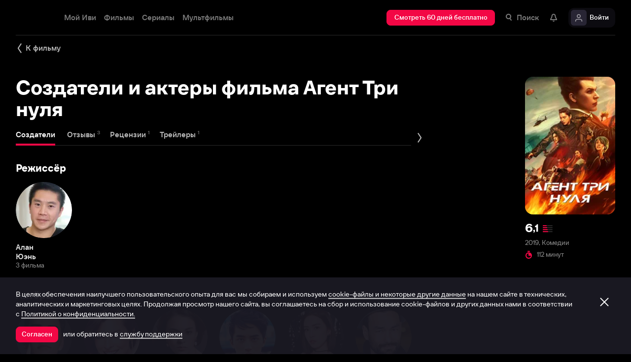

--- FILE ---
content_type: text/html; charset=utf-8
request_url: https://www.ivi.tv/watch/agent-tri-nulya/person
body_size: 46538
content:
<!DOCTYPE html><html lang="ru" prefix="og: https://ogp.me/ns# video: http://ogp.me/ns/video# ya: https://webmaster.yandex.ru/vocabularies/" class="nolimit"><head><meta charSet="utf-8"/><meta name="viewport" content="initial-scale=1, maximum-scale=1, user-scalable=yes, width=device-width"/><base href="https://www.ivi.tv/"/><title>Создатели и актеры фильма Агент Три нуля (2019)</title><link rel="preconnect" href="https://thumbs.dfs.ivi.ru"/><link rel="preconnect" href="https://gambit-parent.dfs.ivi.ru"/><link rel="preconnect" href="https://ds-parent.dfs.ivi.ru"/><link rel="preconnect" href="https://solea-parent.dfs.ivi.ru"/><link rel="preconnect" href="https://rocket.ivi.ru"/><link rel="preconnect" href="https://api2.ivi.ru"/><script>
        (function() {
            var isStubDisplayed = false;
            var isSentryReported = false;

            window.addEventListener('error', function(event) {
                var target = event.target || event.srcElement;

                if (!target || !target.getAttribute) {
                    return;
                }

                var dataInfo = target.getAttribute('data-info');

                if (dataInfo !== 'main-script' && dataInfo !== 'main-style') {
                    return;
                }

                var resourceUrl = (target.src || target.href) || 'unknown';
                var isDictionaryError = resourceUrl.indexOf('i18n') !== -1 || resourceUrl.indexOf('playerDictionary') !== -1;

                if (!isDictionaryError && !isStubDisplayed) {
                    isStubDisplayed = true;
                    var stub = document.getElementById('inpblockstub');
                    if (stub) {
                        stub.style.display = 'block';
                    }
                }

                if (!isSentryReported) {
                    isSentryReported = true;

                    try {
                        
        const payload = {
            'project': 'log',
            'logger': 'javascript',
            'platform': 'javascript',
            'request': {
                'headers': {
                    'User-Agent': navigator.userAgent
                },
                'url': window.location.href
            },
            'exception': {
                'values': [{
                    'type': 'Error',
                    'value': 'Main resource load error'
                }],
                'mechanism': {'type': 'generic', 'handled': true}
            },
            'transaction': '<anonymous>',
            'trimHeadFrames': 0,
            'extra': {},
            'breadcrumbs': {},
            'user': {},
            'environment': 'prod',
            'tags': {'isMainResourceLoadError': '1', 'resourceUrl': resourceUrl}
        }

        var errorValue = payload.exception.values[0].value;
        var maxErrorLength = 50000;

        if (errorValue && errorValue.length > maxErrorLength) {
            payload.exception.values[0].value = errorValue.substring(0, maxErrorLength) + '... [truncated]';
        }

        fetch && fetch('//' + document.domain + '/storm/frontlog/api/log/store/?', {
            "headers": {
                "content-type": "text/plain;charset=UTF-8"
            },
            "body": JSON.stringify(payload),
            "method": "POST"
        });
    
                    } catch (sentryError) {
                    }
                }
            }, true);
        })();
    </script><script src="https://yastatic.net/s3/passport-sdk/autofill/v1/sdk-suggest-with-polyfills-latest.js"></script><script type="text/javascript">
                    (function(m,e,t,r,i,k,a){m[i]=m[i]||function(){(m[i].a=m[i].a||[]).push(arguments)};
                    m[i].l=1*new Date();
                    for (var j = 0; j < document.scripts.length; j++) {if (document.scripts[j].src === r) { return; }}
                    k=e.createElement(t),a=e.getElementsByTagName(t)[0],k.async=1,k.src=r,a.parentNode.insertBefore(k,a)})
                    (window, document, "script", "https://mc.yandex.ru/metrika/tag.js", "ym");

                    ym(89754140, "init", {
                        clickmap:true,
                        trackLinks:true,
                        accurateTrackBounce:true,
                        webvisor:true
                    });
                </script><link data-info="main-style" rel="stylesheet" href="https://s3.dfs.ivi.ru/849c829d658baaeff512d766b0db3cce/dist/release_26.01.03_f97fbeda/esnext/storm.bundle.dd87e8.css"/><link data-info="main-style" rel="stylesheet" href="https://s3.dfs.ivi.ru/849c829d658baaeff512d766b0db3cce/dist/release_26.01.03_f97fbeda/esnext/ExtrasPage.b4133e.css"/><script data-info="main-script" defer="" fetchpriority="high" src="https://s3.dfs.ivi.ru/849c829d658baaeff512d766b0db3cce/dist/release_26.01.03_f97fbeda/es5/vendors/react-ecosystem.b0a17f.js"></script><script data-info="main-script" defer="" fetchpriority="high" src="https://s3.dfs.ivi.ru/849c829d658baaeff512d766b0db3cce/dist/release_26.01.03_f97fbeda/es5/vendors/web-cypher.1be355.js"></script><script data-info="main-script" defer="" fetchpriority="high" src="https://s3.dfs.ivi.ru/849c829d658baaeff512d766b0db3cce/dist/release_26.01.03_f97fbeda/esnext/i18n-common-ru-json.e395df.js"></script><script data-info="main-script" defer="" fetchpriority="high" src="https://s3.dfs.ivi.ru/849c829d658baaeff512d766b0db3cce/dist/release_26.01.03_f97fbeda/esnext/i18n-watch-extra-ru-json.403b60.js"></script><script data-info="main-script" defer="" fetchpriority="high" src="https://s3.dfs.ivi.ru/849c829d658baaeff512d766b0db3cce/dist/release_26.01.03_f97fbeda/esnext/ExtrasPageSyncBundle.c7ea69.js"></script><script data-info="main-script" defer="" fetchpriority="high" src="https://s3.dfs.ivi.ru/849c829d658baaeff512d766b0db3cce/dist/release_26.01.03_f97fbeda/esnext/ExtrasPage.b4133e.js"></script><script data-info="main-script" defer="" fetchpriority="high" src="https://s3.dfs.ivi.ru/849c829d658baaeff512d766b0db3cce/dist/release_26.01.03_f97fbeda/esnext/storm.bundle.dd87e8.js"></script><meta name="description" content="Создатели и актеры фильма Агент Три нуля (2019)"/><meta property="og:title" content="Агент Три нуля (Агент Три нуля, 2019): Все актеры и съемочная группа фильма"/><meta property="mrc__share_title" content="Агент Три нуля (Агент Три нуля, 2019): Все актеры и съемочная группа фильма"/><meta property="og:description" content="Создатели и актеры фильма Агент Три нуля (2019)"/><meta property="og:image" content="https://s3.dfs.ivi.ru/849c829d658baaeff512d766b0db3cce/dist/release_26.01.03_f97fbeda/storm/images/social/ivi_1000x523.jpg"/><meta property="og:image:width" content="968"/><meta property="og:image:height" content="504"/><meta name="twitter:card" content="summary_large_image"/><meta name="twitter:image:src" content="https://s3.dfs.ivi.ru/849c829d658baaeff512d766b0db3cce/dist/release_26.01.03_f97fbeda/storm/images/social/ivi_1000x523.jpg"/><link rel="image_src" href="https://s3.dfs.ivi.ru/849c829d658baaeff512d766b0db3cce/dist/release_26.01.03_f97fbeda/storm/images/social/ivi_1000x523.jpg"/><link rel="shortcut icon" type="image/png" href="https://s3.dfs.ivi.ru/849c829d658baaeff512d766b0db3cce/dist/release_26.01.03_f97fbeda/storm/images/favicon/64.png"/><link rel="icon" type="image/png" href="https://s3.dfs.ivi.ru/849c829d658baaeff512d766b0db3cce/dist/release_26.01.03_f97fbeda/storm/images/favicon/64.png"/><link rel="icon" type="image/svg+xml" href="https://s3.dfs.ivi.ru/849c829d658baaeff512d766b0db3cce/dist/release_26.01.03_f97fbeda/storm/images/favicon/favicon.svg"/><link rel="alternate" hrefLang="ru-RU" href="https://www.ivi.ru/watch/agent-tri-nulya/person"/><link rel="alternate" hrefLang="ru-UA" href="https://www.ivi.ru/watch/agent-tri-nulya/person"/><link rel="alternate" hrefLang="ru-KZ" href="https://www.ivi.ru/watch/agent-tri-nulya/person"/><link rel="alternate" hrefLang="ru-BY" href="https://www.ivi.ru/watch/agent-tri-nulya/person"/><link rel="alternate" hrefLang="ru-MD" href="https://www.ivi.ru/watch/agent-tri-nulya/person"/><link rel="alternate" hrefLang="ru-GE" href="https://www.ivi.ru/watch/agent-tri-nulya/person"/><link rel="alternate" hrefLang="ru-KG" href="https://www.ivi.ru/watch/agent-tri-nulya/person"/><link rel="alternate" hrefLang="ru-AM" href="https://www.ivi.ru/watch/agent-tri-nulya/person"/><link rel="alternate" hrefLang="ru-UZ" href="https://www.ivi.ru/watch/agent-tri-nulya/person"/><link rel="alternate" hrefLang="ru-TJ" href="https://www.ivi.ru/watch/agent-tri-nulya/person"/><link rel="alternate" hrefLang="ru-TM" href="https://www.ivi.ru/watch/agent-tri-nulya/person"/><link rel="alternate" hrefLang="uz" href="https://www.ivi.ru/uz/watch/agent-tri-nulya/person"/><link rel="alternate" hrefLang="ru" href="https://www.ivi.tv/watch/agent-tri-nulya/person"/><link rel="alternate" hrefLang="en" href="https://turk.ivi.tv/watch/agent-tri-nulya/person"/><link rel="apple-touch-icon" sizes="57x57" href="https://s3.dfs.ivi.ru/849c829d658baaeff512d766b0db3cce/dist/release_26.01.03_f97fbeda/storm/images/apple/57x57.png"/><link rel="apple-touch-icon-precomposed" sizes="57x57" href="https://s3.dfs.ivi.ru/849c829d658baaeff512d766b0db3cce/dist/release_26.01.03_f97fbeda/storm/images/apple/57x57-precomposed.png"/><link rel="apple-touch-icon" sizes="60x60" href="https://s3.dfs.ivi.ru/849c829d658baaeff512d766b0db3cce/dist/release_26.01.03_f97fbeda/storm/images/apple/60x60.png"/><link rel="apple-touch-icon-precomposed" sizes="60x60" href="https://s3.dfs.ivi.ru/849c829d658baaeff512d766b0db3cce/dist/release_26.01.03_f97fbeda/storm/images/apple/60x60-precomposed.png"/><link rel="apple-touch-icon" sizes="72x72" href="https://s3.dfs.ivi.ru/849c829d658baaeff512d766b0db3cce/dist/release_26.01.03_f97fbeda/storm/images/apple/72x72.png"/><link rel="apple-touch-icon-precomposed" sizes="72x72" href="https://s3.dfs.ivi.ru/849c829d658baaeff512d766b0db3cce/dist/release_26.01.03_f97fbeda/storm/images/apple/72x72-precomposed.png"/><link rel="apple-touch-icon" sizes="76x76" href="https://s3.dfs.ivi.ru/849c829d658baaeff512d766b0db3cce/dist/release_26.01.03_f97fbeda/storm/images/apple/76x76.png"/><link rel="apple-touch-icon-precomposed" sizes="76x76" href="https://s3.dfs.ivi.ru/849c829d658baaeff512d766b0db3cce/dist/release_26.01.03_f97fbeda/storm/images/apple/76x76-precomposed.png"/><link rel="apple-touch-icon" sizes="114x114" href="https://s3.dfs.ivi.ru/849c829d658baaeff512d766b0db3cce/dist/release_26.01.03_f97fbeda/storm/images/apple/114x114.png"/><link rel="apple-touch-icon-precomposed" sizes="114x114" href="https://s3.dfs.ivi.ru/849c829d658baaeff512d766b0db3cce/dist/release_26.01.03_f97fbeda/storm/images/apple/114x114-precomposed.png"/><link rel="apple-touch-icon" sizes="120x120" href="https://s3.dfs.ivi.ru/849c829d658baaeff512d766b0db3cce/dist/release_26.01.03_f97fbeda/storm/images/apple/120x120.png"/><link rel="apple-touch-icon-precomposed" sizes="120x120" href="https://s3.dfs.ivi.ru/849c829d658baaeff512d766b0db3cce/dist/release_26.01.03_f97fbeda/storm/images/apple/120x120-precomposed.png"/><link rel="apple-touch-icon" sizes="144x144" href="https://s3.dfs.ivi.ru/849c829d658baaeff512d766b0db3cce/dist/release_26.01.03_f97fbeda/storm/images/apple/144x144.png"/><link rel="apple-touch-icon-precomposed" sizes="144x144" href="https://s3.dfs.ivi.ru/849c829d658baaeff512d766b0db3cce/dist/release_26.01.03_f97fbeda/storm/images/apple/144x144-precomposed.png"/><link rel="apple-touch-icon" sizes="152x152" href="https://s3.dfs.ivi.ru/849c829d658baaeff512d766b0db3cce/dist/release_26.01.03_f97fbeda/storm/images/apple/152x152.png"/><link rel="apple-touch-icon-precomposed" sizes="152x152" href="https://s3.dfs.ivi.ru/849c829d658baaeff512d766b0db3cce/dist/release_26.01.03_f97fbeda/storm/images/apple/152x152-precomposed.png"/><link rel="apple-touch-icon" href="https://s3.dfs.ivi.ru/849c829d658baaeff512d766b0db3cce/dist/release_26.01.03_f97fbeda/storm/images/apple/57x57.png"/><link rel="apple-touch-icon-precomposed" href="https://s3.dfs.ivi.ru/849c829d658baaeff512d766b0db3cce/dist/release_26.01.03_f97fbeda/storm/images/apple/57x57-precomposed.png"/><link rel="icon" sizes="192x192" href="https://s3.dfs.ivi.ru/849c829d658baaeff512d766b0db3cce/dist/release_26.01.03_f97fbeda/storm/images/apple/192x192-precomposed.png"/><link rel="canonical" href="https://www.ivi.tv/watch/agent-tri-nulya/person"/><meta name="theme-color" content="#100e19"/><meta name="msapplication-navbutton-color" content="#ec174f"/><meta name="mobile-web-app-capable" content="yes"/><meta name="apple-mobile-web-app-capable" content="yes"/><meta name="apple-mobile-web-app-status-bar-style" content="black"/><meta name="application-name" content="ivi.ru"/><meta name="apple-mobile-web-app-title" content="ivi.ru"/><meta name="msapplication-starturl" content="./?utm_source=a2hs_feather"/><meta name="apple-itunes-app" content="app-id=455705533"/><link rel="search" title="Иви" type="application/opensearchdescription+xml" href="/ivi_search.xml"/><link crossorigin="use-credentials" rel="manifest" href="/manifest.json"/></head><body class="basePage"><button style="display:block;z-index:9999;position:fixed;top:0;left:0;bottom:0;right:0;width:100vw;cursor:wait;border:none;background:transparent" id="inpblock"><div id="inpblockstub" style="display:none;position:absolute;left:0;right:0;bottom:0;top:0;background:#100e19"><a style="position:absolute;left:32px;top:17px" href="/"><img class="nbl-picture" height="30px" data-stub="false" src="https://solea-parent.dfs.ivi.ru/picture/ffffff,ffffff/reposition_iviLogoBig.svg"/></a><div style="position:absolute;top:50%;left:0;right:0;transform:translateY(-50%)"><div style="color:white;font-weight:700;font-size:44px;margin-bottom:12px">Ошибка</div><div style="color:#a5a1b2;font-size:20px;line-height:24px;padding-left:16px;padding-right:16px">На сайте проводятся технические работы.</div><div style="color:#a5a1b2;font-size:20px;line-height:24px;padding-left:16px;padding-right:16px">Пожалуйста, зайдите позже.</div></div></div></button><noscript><div><img src="https://mc.yandex.ru/watch/89754140" style="position:absolute;left:-9999px" alt=""/></div></noscript><script defer="">
                dataLayer = [{"is_buyer":false},{"dynx_pagetype":"other","user_auth_status":false,"user_subscribe_status":0,"country_code":"US"}];
                try {
                    if (window.localStorage && window.localStorage.getItem('ivi_user_id')) {
                        dataLayer.push({
                            'user_id': window.localStorage.getItem('ivi_user_id')
                        });
                    }
                } catch (e) {}
            </script><noscript><iframe src="//www.googletagmanager.com/ns.html?id=GTM-TK47DZ" height="0" width="0" style="display:none;visibility:hidden"></iframe></noscript><script id="gtm-counter" defer="">
                (function(w,d,s,l,i){w[l]=w[l]||[];w[l].push({'gtm.start':
                new Date().getTime(),event:'gtm.js'});var f=d.getElementsByTagName(s)[0],
                j=d.createElement(s),dl=l!='dataLayer'?'&l='+l:'';j.async=true;j.src=
                '//www.googletagmanager.com/gtm.js?id='+i+dl;f.parentNode.insertBefore(j,f);
                })(window,document,'script','dataLayer','GTM-TK47DZ');
            </script><script defer="">
                dataLayer.push({
                    'GAwithGTM': 'yes'
                });
            </script><div id="root" class="basePage__inner"><div id="hiddenPerformanceMarkElement" style="display:none"></div><header class="headerTop__innerWrapper"><div id="headerTop" class="headerTop headerTop_state_init headerTop_hasDropdownMenu headerTop_page_watch_extra"><div class="headerTop__grid"><div class="headerTop__grid-inner"><div class="headerTop__body"><div class="headerTop__content"><div data-test="header_logo" class="headerTop__headerLogo headerLogo" itemscope="" itemType="http://schema.org/Organization"><div class="headerLogo__body"><a class="headerLogo__link" itemProp="url" title="Онлайн-кинотеатр Иви" href="https://www.ivi.tv/"><span class="headerLogo__text" itemProp="name">Иви</span><img class="nbl-picture" itemProp="logo" alt="Иви" data-stub="false" src="https://solea-parent.dfs.ivi.ru/picture/f30745,ffffff/ivi_newYear_logo.svg"/></a></div></div><link data-info="main-style" rel="stylesheet" href="https://s3.dfs.ivi.ru/849c829d658baaeff512d766b0db3cce/dist/release_26.01.03_f97fbeda/esnext/HeaderMenu.494d3b.css"/><div id="LazyBlock-HeaderMenu-1" style="display:contents;pointer-events:none"><div class="headerTop__headerMenu headerMenu headerMenu_hasFullDropdown"><nav class="headerMenu__navigation"><ul class="headerMenu__list"><li class="headerMenu__listItem"><div data-test="menu_section_my_ivi" class="nbl-button nbl-button_style_sairo nbl-button_size_stryker nbl-button_hasBadge_0"><div class="nbl-button__primaryText">Мой Иви</div></div></li><li class="headerMenu__listItem headerMenu__listItem_expanding"><a data-test="menu_section_films" title="Фильмы онлайн" class="nbl-button nbl-button_style_sairo nbl-button_size_stryker nbl-button_hasBadge_0" href="https://www.ivi.tv/movies"><div class="nbl-button__primaryText">Фильмы</div></a><!--$--><div class="headerDropdown movies_menu_item"><div class="headerDropdown__body"><div class="headerDropdown__grid"><div class="dropdownContent" data-testid="headerDropdownBody"><div class="dropdownContent__doubleColumn"><div class="dropdownLinksList"><div class="dropdownLinksList__title">Жанры</div><div class="dropdownLinksList__list"><div class="dropdownLinksList__item"><a title="Смотреть боевики онлайн" class="nbl-link nbl-link_style_reska" href="https://www.ivi.tv/movies/boeviki">Боевики</a></div><div class="dropdownLinksList__item"><a title="Смотреть военное кино онлайн" class="nbl-link nbl-link_style_reska" href="https://www.ivi.tv/movies/voennye">Военные</a></div><div class="dropdownLinksList__item"><a title="Смотреть детективное кино онлайн " class="nbl-link nbl-link_style_reska" href="https://www.ivi.tv/movies/detective">Детективы</a></div><div class="dropdownLinksList__item"><a title="Смотреть семейные фильмы онлайн" class="nbl-link nbl-link_style_reska" href="https://www.ivi.tv/movies/dlya_vsej_semi">Для всей семьи</a></div><div class="dropdownLinksList__item"><a title="Смотреть детское кино онлайн" class="nbl-link nbl-link_style_reska" href="https://www.ivi.tv/movies/detskiy">Для детей</a></div><div class="dropdownLinksList__item"><a title="Смотреть кинодрамы онлайн" class="nbl-link nbl-link_style_reska" href="https://www.ivi.tv/movies/drama">Драмы</a></div><div class="dropdownLinksList__item"><a title="Смотреть исторические фильмы онлайн" class="nbl-link nbl-link_style_reska" href="https://www.ivi.tv/movies/istoricheskie">Исторические</a></div><div class="dropdownLinksList__item"><a title="Смотреть комедии онлайн" class="nbl-link nbl-link_style_reska" href="https://www.ivi.tv/movies/comedy">Комедии</a></div><div class="dropdownLinksList__item"><a title="Смотреть криминальные фильмы онлайн" class="nbl-link nbl-link_style_reska" href="https://www.ivi.tv/movies/crime">Криминал</a></div><div class="dropdownLinksList__item"><a title="Смотреть мелодрамы онлайн" class="nbl-link nbl-link_style_reska" href="https://www.ivi.tv/movies/melodramy">Мелодрамы</a></div><div class="dropdownLinksList__item"><a title="Смотреть приключенческое кино онлайн" class="nbl-link nbl-link_style_reska" href="https://www.ivi.tv/movies/adventures">Приключения</a></div><div class="dropdownLinksList__item"><a title="Смотреть триллеры онлайн" class="nbl-link nbl-link_style_reska" href="https://www.ivi.tv/movies/thriller">Триллеры</a></div><div class="dropdownLinksList__item"><a title="Смотреть фильмы ужасов онлайн" class="nbl-link nbl-link_style_reska" href="https://www.ivi.tv/movies/horror">Ужасы</a></div><div class="dropdownLinksList__item"><a title="Смотреть фантастику онлайн" class="nbl-link nbl-link_style_reska" href="https://www.ivi.tv/movies/fantastika">Фантастика</a></div><div class="dropdownLinksList__item"><a title="Смотреть фильмы фэнтези онлайн" class="nbl-link nbl-link_style_reska" href="https://www.ivi.tv/movies/fentezi">Фэнтези</a></div></div></div></div><div class="dropdownContent__singleColumn"><div class="dropdownLinksList"><div class="dropdownLinksList__title">Страны</div><div class="dropdownLinksList__list"><div class="dropdownLinksList__item"><a title="Смотреть русские фильмы онлайн" class="nbl-link nbl-link_style_reska" href="https://www.ivi.tv/movies/ru">Русские</a></div><div class="dropdownLinksList__item"><a title="Смотреть зарубежные фильмы онлайн" class="nbl-link nbl-link_style_reska" href="https://www.ivi.tv/movies/foreign">Зарубежные</a></div><div class="dropdownLinksList__item"><a title="Смотреть советское кино онлайн" class="nbl-link nbl-link_style_reska" href="https://www.ivi.tv/movies/su">Советское кино</a></div></div></div><div class="dropdownLinksList"><div class="dropdownLinksList__title">Годы</div><div class="dropdownLinksList__list"><div class="dropdownLinksList__item"><a title="Смотреть фильмы 2025 года онлайн" class="nbl-link nbl-link_style_reska" href="https://www.ivi.tv/movies/2025">Фильмы 2025 года</a></div><div class="dropdownLinksList__item"><a title="Смотреть фильмы 2024 года онлайн" class="nbl-link nbl-link_style_reska" href="https://www.ivi.tv/movies/2024">Фильмы 2024 года</a></div><div class="dropdownLinksList__item"><a title="Смотреть фильмы 2023 года онлайн" class="nbl-link nbl-link_style_reska" href="https://www.ivi.tv/movies/2023">Фильмы 2023 года</a></div><div class="dropdownLinksList__item"><a title="Смотреть фильмы 2022 года онлайн" class="nbl-link nbl-link_style_reska" href="https://www.ivi.tv/movies/2022">Фильмы 2022 года</a></div><div class="dropdownLinksList__item"><a title="Смотреть фильмы 2021 года онлайн" class="nbl-link nbl-link_style_reska" href="https://www.ivi.tv/movies/2021">Фильмы 2021 года</a></div></div></div></div><div class="dropdownContent__sideContent"><div class="nbl-tabs nbl-tabs_variation_molku nbl-tabs_style_rose nbl-tabs_hasNativeScroll dropdownContent__nbl-tabs"><div class="nbl-tabs__inner"><div class="nbl-tabs__gutter"><div class="nbl-tabs__gutterStripe"></div></div><a title="Смотреть новинки" class="nbl-tabsItem nbl-tabsItem_selected nbl-tabs__nbl-tabsItem" href="https://www.ivi.tv/new/movie-new"><div class="nbl-tabsItem__textBlock"><div class="nbl-tabsItem__captionRow"><div class="nbl-tabsItem__caption">Новинки</div></div></div></a><a title="Подборки" class="nbl-tabsItem nbl-tabs__nbl-tabsItem" href="https://www.ivi.tv/collections"><div class="nbl-tabsItem__textBlock"><div class="nbl-tabsItem__captionRow"><div class="nbl-tabsItem__caption">Подборки</div></div></div></a><a title="Иви.Рейтинг" class="nbl-tabsItem nbl-tabs__nbl-tabsItem" href="https://www.ivi.tv/movies/all?ivi_rating_10_gte=7&amp;sort=ivi&amp;rating_part=main&amp;rating_model=ready"><div class="nbl-tabsItem__textBlock"><div class="nbl-tabsItem__captionRow"><div class="nbl-tabsItem__caption">Иви.Рейтинг</div></div></div></a><a title="Смотреть трейлеры" class="nbl-tabsItem nbl-tabs__nbl-tabsItem" href="https://www.ivi.tv/trailers"><div class="nbl-tabsItem__textBlock"><div class="nbl-tabsItem__captionRow"><div class="nbl-tabsItem__caption">Трейлеры</div></div></div></a><a title="Новинки подписки" class="nbl-tabsItem nbl-tabs__nbl-tabsItem" href="https://www.ivi.ru/collections/very-new-svod?sort=priority_in_collection"><div class="nbl-tabsItem__textBlock"><div class="nbl-tabsItem__captionRow"><div class="nbl-tabsItem__caption">Новинки подписки</div></div></div></a></div></div><div class="dropdownContent__sideContentWidget dropdownContent__sideContentWidget"><a class="nbl-button nbl-button_textAlign_center nbl-button_iconMode_withIcon nbl-button_style_iekichi nbl-button_size_shinnok nbl-button_hasBadge_0" href="https://www.ivi.ru/pages/tvsmart/"><div class="nbl-button__primaryText"><div class="nbl-button__iconWrapper"><img src="https://solea-parent.dfs.ivi.ru/icon/ffffff,ffffff/smartTvPromo_16.svg" class="nbl-iconSvg nbl-button__nbl-iconSvg"/></div>Смотреть на SmartTV</div></a></div></div></div></div></div></div><!--/$--></li><li class="headerMenu__listItem headerMenu__listItem_expanding"><a data-test="menu_section_menu_serials" title="Сериалы онлайн" class="nbl-button nbl-button_style_sairo nbl-button_size_stryker nbl-button_hasBadge_0" href="https://www.ivi.tv/series"><div class="nbl-button__primaryText">Сериалы</div></a><!--$--><div class="headerDropdown series_menu_item"><div class="headerDropdown__body"><div class="headerDropdown__grid"><div class="dropdownContent" data-testid="headerDropdownBody"><div class="dropdownContent__doubleColumn"><div class="dropdownLinksList"><div class="dropdownLinksList__title">Жанры</div><div class="dropdownLinksList__list"><div class="dropdownLinksList__item"><a title="Смотреть сериалы в жанре боевики онлайн" class="nbl-link nbl-link_style_reska" href="https://www.ivi.tv/series/boeviki">Боевики</a></div><div class="dropdownLinksList__item"><a title="Смотреть военные сериалы онлайн" class="nbl-link nbl-link_style_reska" href="https://www.ivi.tv/series/voennye">Военные</a></div><div class="dropdownLinksList__item"><a title="Смотреть детективные сериалы онлайн" class="nbl-link nbl-link_style_reska" href="https://www.ivi.tv/series/detective">Детективы</a></div><div class="dropdownLinksList__item"><a title="Смотреть детские сериалы онлайн" class="nbl-link nbl-link_style_reska" href="https://www.ivi.tv/series/detskoe">Для детей</a></div><div class="dropdownLinksList__item"><a title="Смотреть драматические сериалы онлайн" class="nbl-link nbl-link_style_reska" href="https://www.ivi.tv/series/dramy">Драмы</a></div><div class="dropdownLinksList__item"><a title="Смотреть исторические сериалы онлайн" class="nbl-link nbl-link_style_reska" href="https://www.ivi.tv/series/history">Исторические</a></div><div class="dropdownLinksList__item"><a title="Смотреть комедийные сериалы онлайн" class="nbl-link nbl-link_style_reska" href="https://www.ivi.tv/series/comedy">Комедийные</a></div><div class="dropdownLinksList__item"><a title="Смотреть криминальные сериалы онлайн" class="nbl-link nbl-link_style_reska" href="https://www.ivi.tv/series/crime">Криминал</a></div><div class="dropdownLinksList__item"><a title="Смотреть фильмы медицинские онлайн" class="nbl-link nbl-link_style_reska" href="https://www.ivi.tv/series/medicine">Медицинские</a></div><div class="dropdownLinksList__item"><a title="Смотреть сериалы в жанре мелодрамы онлайн" class="nbl-link nbl-link_style_reska" href="https://www.ivi.tv/series/melodramyi">Мелодрамы</a></div><div class="dropdownLinksList__item"><a title="Смотреть мистические сериалы онлайн" class="nbl-link nbl-link_style_reska" href="https://www.ivi.tv/series/misticheskie">Мистические</a></div><div class="dropdownLinksList__item"><a title="Смотреть сериалы триллеры онлайн" class="nbl-link nbl-link_style_reska" href="https://www.ivi.tv/series/thriller">Триллеры</a></div><div class="dropdownLinksList__item"><a title="Смотреть фантастические сериалы онлайн" class="nbl-link nbl-link_style_reska" href="https://www.ivi.tv/series/scifi">Фантастические</a></div><div class="dropdownLinksList__item"><a title="Смотреть сериалы фэнтези онлайн" class="nbl-link nbl-link_style_reska" href="https://www.ivi.tv/series/fantasy">Фэнтези</a></div></div></div></div><div class="dropdownContent__singleColumn"><div class="dropdownLinksList"><div class="dropdownLinksList__title">Страны</div><div class="dropdownLinksList__list"><div class="dropdownLinksList__item"><a title="Русские сериалы онлайн" class="nbl-link nbl-link_style_reska" href="https://www.ivi.tv/series/ru">Русские</a></div><div class="dropdownLinksList__item"><a title="Зарубежные сериалы онлайн" class="nbl-link nbl-link_style_reska" href="https://www.ivi.tv/series/foreign">Зарубежные</a></div><div class="dropdownLinksList__item"><a title="Турецкие сериалы онлайн" class="nbl-link nbl-link_style_reska" href="https://www.ivi.tv/series/tr">Турецкие</a></div></div></div><div class="dropdownLinksList"><div class="dropdownLinksList__title">Годы</div><div class="dropdownLinksList__list"><div class="dropdownLinksList__item"><a title="Смотреть сериалы 2025 онлайн" class="nbl-link nbl-link_style_reska" href="https://www.ivi.tv/series/2025">Сериалы 2025 года</a></div><div class="dropdownLinksList__item"><a title="Смотреть сериалы 2024 онлайн" class="nbl-link nbl-link_style_reska" href="https://www.ivi.tv/series/2024">Сериалы 2024 года</a></div><div class="dropdownLinksList__item"><a title="Смотреть сериалы 2023 онлайн" class="nbl-link nbl-link_style_reska" href="https://www.ivi.tv/series/2023">Сериалы 2023 года</a></div><div class="dropdownLinksList__item"><a title="Смотреть сериалы 2022 онлайн" class="nbl-link nbl-link_style_reska" href="https://www.ivi.tv/series/2022">Сериалы 2022 года</a></div><div class="dropdownLinksList__item"><a title="Смотреть сериалы 2021 онлайн" class="nbl-link nbl-link_style_reska" href="https://www.ivi.tv/series/2021">Сериалы 2021 года</a></div></div></div></div><div class="dropdownContent__sideContent"><div class="nbl-tabs nbl-tabs_variation_molku nbl-tabs_style_rose nbl-tabs_hasNativeScroll dropdownContent__nbl-tabs"><div class="nbl-tabs__inner"><div class="nbl-tabs__gutter"><div class="nbl-tabs__gutterStripe"></div></div><a title="Смотреть новинки" class="nbl-tabsItem nbl-tabsItem_selected nbl-tabs__nbl-tabsItem" href="https://www.ivi.tv/new/series-new"><div class="nbl-tabsItem__textBlock"><div class="nbl-tabsItem__captionRow"><div class="nbl-tabsItem__caption">Новинки</div></div></div></a><a title="Иви.Рейтинг" class="nbl-tabsItem nbl-tabs__nbl-tabsItem" href="https://www.ivi.tv/series/all?ivi_rating_10_gte=7&amp;sort=ivi&amp;rating_part=main&amp;rating_model=ready"><div class="nbl-tabsItem__textBlock"><div class="nbl-tabsItem__captionRow"><div class="nbl-tabsItem__caption">Иви.Рейтинг</div></div></div></a><a title="Смотреть сериалы в HD онлайн" class="nbl-tabsItem nbl-tabs__nbl-tabsItem" href="https://www.ivi.tv/collections/series-hd"><div class="nbl-tabsItem__textBlock"><div class="nbl-tabsItem__captionRow"><div class="nbl-tabsItem__caption">Сериалы в HD</div></div></div></a></div></div><div class="dropdownContent__sideContentWidget dropdownContent__sideContentWidget"><a class="nbl-button nbl-button_textAlign_center nbl-button_iconMode_withIcon nbl-button_style_iekichi nbl-button_size_shinnok nbl-button_hasBadge_0" href="https://www.ivi.ru/pages/tvsmart/"><div class="nbl-button__primaryText"><div class="nbl-button__iconWrapper"><img src="https://solea-parent.dfs.ivi.ru/icon/ffffff,ffffff/smartTvPromo_16.svg" class="nbl-iconSvg nbl-button__nbl-iconSvg"/></div>Смотреть на SmartTV</div></a></div></div></div></div></div></div><!--/$--></li><li class="headerMenu__listItem headerMenu__listItem_expanding"><a data-test="menu_section_kids" title="Мультфильмы онлайн" class="nbl-button nbl-button_style_sairo nbl-button_size_stryker nbl-button_hasBadge_0" href="https://www.ivi.tv/animation"><div class="nbl-button__primaryText">Мультфильмы</div></a><!--$--><div class="headerDropdown animation_menu_item"><div class="headerDropdown__body"><div class="headerDropdown__grid"><div class="dropdownContent" data-testid="headerDropdownBody"><div class="dropdownContent__doubleColumn"><div class="dropdownLinksList"><div class="dropdownLinksList__title">Жанры</div><div class="dropdownLinksList__list"><div class="dropdownLinksList__item"><a title="Смотреть аниме мультфильм онлайн" class="nbl-link nbl-link_style_reska" href="https://www.ivi.tv/animation/anime">Аниме</a></div><div class="dropdownLinksList__item"><a title="Смотреть семейные мультфильмы онлайн" class="nbl-link nbl-link_style_reska" href="https://www.ivi.tv/animation/dlya_vsej_semi">Для всей семьи</a></div><div class="dropdownLinksList__item"><a title="Смотреть детские мультики онлайн" class="nbl-link nbl-link_style_reska" href="https://www.ivi.tv/animation/detskie">Для детей</a></div><div class="dropdownLinksList__item"><a title="Смотреть фильмы комедия онлайн" class="nbl-link nbl-link_style_reska" href="https://www.ivi.tv/animation/comedy">Комедия</a></div><div class="dropdownLinksList__item"><a title="Смотреть полнометражные мультики онлайн" class="nbl-link nbl-link_style_reska" href="https://www.ivi.tv/animation/polnometrazhnye">Полнометражные</a></div><div class="dropdownLinksList__item"><a title="Смотреть приключенческие мультфильмы онлайн" class="nbl-link nbl-link_style_reska" href="https://www.ivi.tv/animation/adventure">Приключения</a></div><div class="dropdownLinksList__item"><a title="Смотреть развивающие мультфильмы онлайн" class="nbl-link nbl-link_style_reska" href="https://www.ivi.tv/animation/razvivayuschie">Развивающие</a></div><div class="dropdownLinksList__item"><a title="Смотреть анимационные сериалы онлайн" class="nbl-link nbl-link_style_reska" href="https://www.ivi.tv/animation/serialy">Сериалы</a></div><div class="dropdownLinksList__item"><a title="Смотреть мультфильмы фэнтези онлайн" class="nbl-link nbl-link_style_reska" href="https://www.ivi.tv/animation/fantasy">Фэнтези</a></div></div></div></div><div class="dropdownContent__singleColumn"><div class="dropdownLinksList"><div class="dropdownLinksList__title">Страны</div><div class="dropdownLinksList__list"><div class="dropdownLinksList__item"><a title="Русские российские мультики" class="nbl-link nbl-link_style_reska" href="https://www.ivi.tv/animation/ru">Русские</a></div><div class="dropdownLinksList__item"><a title="Американские мультики онлайн" class="nbl-link nbl-link_style_reska" href="https://www.ivi.tv/animation/us">Американские</a></div><div class="dropdownLinksList__item"><a title="Зарубежные мультики онлайн" class="nbl-link nbl-link_style_reska" href="https://www.ivi.tv/animation/foreign">Зарубежные</a></div></div></div><div class="dropdownLinksList"><div class="dropdownLinksList__title">Годы</div><div class="dropdownLinksList__list"><div class="dropdownLinksList__item"><a title="Смотреть мультфильмы 2025 года онлайн" class="nbl-link nbl-link_style_reska" href="https://www.ivi.tv/animation/2025">Мультики 2025 года</a></div><div class="dropdownLinksList__item"><a title="Смотреть мультфильмы 2024 года онлайн" class="nbl-link nbl-link_style_reska" href="https://www.ivi.tv/animation/2024">Мультики 2024 года</a></div><div class="dropdownLinksList__item"><a title="Смотреть мультфильмы 2023 года онлайн" class="nbl-link nbl-link_style_reska" href="https://www.ivi.tv/animation/2023">Мультики 2023 года</a></div><div class="dropdownLinksList__item"><a title="Смотреть мультфильмы 2022 года онлайн" class="nbl-link nbl-link_style_reska" href="https://www.ivi.tv/animation/2022">Мультики 2022 года</a></div><div class="dropdownLinksList__item"><a title="Смотреть мультфильмы 2021 года онлайн" class="nbl-link nbl-link_style_reska" href="https://www.ivi.tv/animation/2021">Мультики 2021 года</a></div><div class="dropdownLinksList__item"><a title="Смотреть мультфильмы 2020 года онлайн" class="nbl-link nbl-link_style_reska" href="https://www.ivi.tv/animation/2020">Мультики 2020 года</a></div></div></div></div><div class="dropdownContent__sideContent"><div class="nbl-tabs nbl-tabs_variation_molku nbl-tabs_style_rose nbl-tabs_hasNativeScroll dropdownContent__nbl-tabs"><div class="nbl-tabs__inner"><div class="nbl-tabs__gutter"><div class="nbl-tabs__gutterStripe"></div></div><a title="Смотреть новые мультики онлайн" class="nbl-tabsItem nbl-tabsItem_selected nbl-tabs__nbl-tabsItem" href="https://www.ivi.tv/new/animation-new"><div class="nbl-tabsItem__textBlock"><div class="nbl-tabsItem__captionRow"><div class="nbl-tabsItem__caption">Новинки</div></div></div></a><a title="Смотреть мультфильмы в HD онлайн" class="nbl-tabsItem nbl-tabs__nbl-tabsItem" href="https://www.ivi.tv/collections/cartoons-hd"><div class="nbl-tabsItem__textBlock"><div class="nbl-tabsItem__captionRow"><div class="nbl-tabsItem__caption">Мультики в HD</div></div></div></a></div></div><div class="dropdownContent__sideContentWidget dropdownContent__sideContentWidget"><a class="nbl-button nbl-button_textAlign_center nbl-button_iconMode_withIcon nbl-button_style_iekichi nbl-button_size_shinnok nbl-button_hasBadge_0" href="https://www.ivi.ru/pages/tvsmart/"><div class="nbl-button__primaryText"><div class="nbl-button__iconWrapper"><img src="https://solea-parent.dfs.ivi.ru/icon/ffffff,ffffff/smartTvPromo_16.svg" class="nbl-iconSvg nbl-button__nbl-iconSvg"/></div>Смотреть на SmartTV</div></a></div></div></div></div></div></div><!--/$--></li></ul></nav></div></div><div class="headerTop__wideArea"><div class="headerTop__additionalButton headerTop__additionalButton_stub headerTop__additionalButton_isAbTest"><div class="nbl-button nbl-button_textAlign_center nbl-button_iconMode_onlyLoader nbl-button_style_kioshi nbl-button_hasBadge_0"><div class="nbl-button__primaryText"></div><div class="nbl-loader nbl-button__nbl-loader"><div class="nbl-loader__backCircle"></div><svg class="nbl-loader__progressArc"><circle class="nbl-loader__progressCircle" fill="none"></circle></svg></div></div></div><div class="headerTop__headerSearch"><a data-test="header_search" class="nbl-button nbl-button_iconMode_withIcon nbl-button_style_sairo nbl-button_size_stryker nbl-button_hasBadge_0" href="https://www.ivi.tv/search"><div class="nbl-button__primaryText"><div class="nbl-button__iconWrapper"><img src="https://solea-parent.dfs.ivi.ru/icon/ffffff,ffffff/search_16.svg" class="nbl-iconSvg nbl-button__nbl-iconSvg"/></div>Поиск</div></a></div></div><div data-test="header_pull_notifications" class="headerTop__headerNotify headerNotify"><a class="headerNotify__link" href="https://www.ivi.tv/profile/notifications"><div class="nbl-simpleControlButton nbl-simpleControlButton_size_quill nbl-simpleControlButton_style_mali"><div class="nbl-simpleControlButton__content"><div class="nbl-simpleControlButton__iconWrapper"><img src="https://solea-parent.dfs.ivi.ru/icon/ffffff,ffffff/pull_16.svg" class="nbl-iconSvg nbl-simpleControlButton__nbl-iconSvg"/></div></div></div></a></div><div data-test="header_avatar" class="headerTop__headerAvatar headerAvatar"><a title="Войти в аккаунт" href="https://www.ivi.tv/profile"><div class="headerAvatar__signInContainer"><button class="nbl-button nbl-button_iconMode_withIcon nbl-button_style_makoto nbl-button_size_shinnok nbl-button_hasBadge_0 headerAvatar__nbl-button headerAvatar__sign-in headerAvatar__sign-in_opacityMode"><div class="nbl-button__primaryText"><div class="nbl-button__iconWrapper"><img src="https://solea-parent.dfs.ivi.ru/icon/ffffff!0.56,ffffff!0.56/avatar_20.svg" class="nbl-iconSvg nbl-button__nbl-iconSvg"/></div>Войти</div></button></div></a></div></div><div class="headerDropdownBody" id="headerDropdownBody"></div></div></div></div></div></header><link data-info="main-style" rel="stylesheet" href="https://s3.dfs.ivi.ru/849c829d658baaeff512d766b0db3cce/dist/release_26.01.03_f97fbeda/esnext/OpenAppBar.e82d14.css"/><div id="LazyBlock-OpenAppBar-1" style="display:contents;pointer-events:none"></div><div id="search-root"></div><div class="page-wrapper"><section class="pageSection movieDetails__pageSection"><div class="pageSection__container"><div class="pageSection__container-inner"><a data-test="back_to_content" class="nbl-simpleControlButton nbl-simpleControlButton_size_acor nbl-simpleControlButton_style_kark movie-extras__nbl-simpleControlButton" href="/watch/agent-tri-nulya"><div class="nbl-simpleControlButton__content"><div class="nbl-simpleControlButton__iconWrapper"><img src="https://solea-parent.dfs.ivi.ru/icon/ffffff,ffffff/arrowLeft_8x20.svg" class="nbl-iconSvg nbl-simpleControlButton__nbl-iconSvg" style="width:8px;height:20px"/></div><div class="nbl-simpleControlButton__caption">К фильму</div></div></a><div class="movie-extras movieDetails__movie-extras movieDetails__movie-creators"><div class="movie-extras__main-block"><h1 class="movie-extras__title">Создатели и актеры фильма Агент Три нуля</h1><div class="movie-extras__ivi-tabs"><div class="nbl-scrollableTabs nbl-scrollableTabs nbl-scrollableTabs_variation_vex"><div class="nbl-scrollpane nbl-scrollpane nbl-scrollpane_variation_crein nbl-scrollableTabs__nbl-scrollpane"><div class="nbl-scrollpane__arrow nbl-scrollpane__arrow_prev nbl-scrollpane__arrow_disabled"><span class="nbl-scrollpane__arrowIcon nbl-scrollpane__arrowIcon_prev"></span></div><div class="nbl-scrollpane__viewport"><div class="nbl-scrollpane__content" style="transform:translatex(-0px)"><div class="nbl-tabs nbl-tabs_style_fir nbl-scrollableTabs__nbl-tabs"><div class="nbl-tabs__inner"><div class="nbl-tabs__gutter"></div><a data-index="tab_actors" class="nbl-tabsItem nbl-tabsItem_selected nbl-tabs__nbl-tabsItem" href="/watch/agent-tri-nulya/person"><div class="nbl-tabsItem__textBlock"><div class="nbl-tabsItem__captionRow"><div class="nbl-tabsItem__caption">Создатели</div><div class="nbl-superscript nbl-superscript_style_default nbl-superscript_size_kisa nbl-tabsItem__nbl-superscript"><div class="nbl-superscript__text"></div></div></div></div><div class="nbl-tabsItem__stripe"></div></a><a data-index="tab_comments" class="nbl-tabsItem nbl-tabs__nbl-tabsItem" href="/watch/agent-tri-nulya/comments"><div class="nbl-tabsItem__textBlock"><div class="nbl-tabsItem__captionRow"><div class="nbl-tabsItem__caption">Отзывы</div><div class="nbl-superscript nbl-superscript_style_default nbl-superscript_size_kisa nbl-tabsItem__nbl-superscript"><div class="nbl-superscript__text">3</div></div></div></div><div class="nbl-tabsItem__stripe"></div></a><a data-index="tab_reviews" class="nbl-tabsItem nbl-tabs__nbl-tabsItem" href="/watch/agent-tri-nulya/reviews"><div class="nbl-tabsItem__textBlock"><div class="nbl-tabsItem__captionRow"><div class="nbl-tabsItem__caption">Рецензии</div><div class="nbl-superscript nbl-superscript_style_default nbl-superscript_size_kisa nbl-tabsItem__nbl-superscript"><div class="nbl-superscript__text">1</div></div></div></div><div class="nbl-tabsItem__stripe"></div></a><a data-index="tab_trailers" class="nbl-tabsItem nbl-tabs__nbl-tabsItem" href="/watch/agent-tri-nulya/trailers"><div class="nbl-tabsItem__textBlock"><div class="nbl-tabsItem__captionRow"><div class="nbl-tabsItem__caption">Трейлеры</div><div class="nbl-superscript nbl-superscript_style_default nbl-superscript_size_kisa nbl-tabsItem__nbl-superscript"><div class="nbl-superscript__text">1</div></div></div></div><div class="nbl-tabsItem__stripe"></div></a></div></div></div></div><div class="nbl-scrollpane__arrow nbl-scrollpane__arrow_next nbl-scrollpane__arrow_disabled"><span class="nbl-scrollpane__arrowIcon nbl-scrollpane__arrowIcon_next"></span></div></div></div></div><div class="movie-extras__content movie-extras__content_creators"><div id="actors_directors_block"><div class="gallery gallery gallery_all movieDetails__gallery" data-test="actors_directors_block"><div class="gallery__header"><span class="gallery__headerLink">Режиссёр</span></div><ul class="gallery__list gallery__list_type_person"><li class="gallery__item"><a class="nbl-slimPosterBlock nbl-slimPosterBlock_type_person nbl-slimPosterBlock_status_default nbl-slimPosterBlock_iconStatus_none nbl-slimPosterBlock_available gallery__nbl-slimPosterBlock" href="/person/alan-yuen"><div class="nbl-slimPosterBlock__imageSection"><div class="nbl-poster nbl-poster_type_person nbl-poster_extrasMode_lu nbl-slimPosterBlock__nbl-poster"><div class="nbl-poster__imageWrapper"><div class="nbl-poster__imagePersonWrapper"><picture><source media="(min-width: 1272px)" srcSet="[data-uri]"/><source media="(min-width: 600px)" srcSet="[data-uri]"/><img class="nbl-poster__image" data-stub="true" src="[data-uri]" srcSet="[data-uri]"/></picture></div></div></div></div><div class="nbl-slimPosterBlock__textSection"><div class="nbl-slimPosterBlock__title"><span class="nbl-slimPosterBlock__titleText">Алан</span></div><div class="nbl-slimPosterBlock__secondTitle">Юэнь</div><div class="nbl-slimPosterBlock__extra"><div class="nbl-slimPosterBlock__extraItem">3 фильма</div></div></div></a></li></ul></div></div><div id="actors_actors_block"><div class="gallery gallery gallery_preview movieDetails__gallery" data-test="actors_actors_block"><div class="gallery__header"><span class="gallery__headerLink">Актёры</span></div><ul class="gallery__list gallery__list_type_person"><li class="gallery__item"><a class="nbl-slimPosterBlock nbl-slimPosterBlock_type_person nbl-slimPosterBlock_status_default nbl-slimPosterBlock_iconStatus_none nbl-slimPosterBlock_available gallery__nbl-slimPosterBlock" href="/person/darren-van"><div class="nbl-slimPosterBlock__imageSection"><div class="nbl-poster nbl-poster_type_person nbl-poster_extrasMode_lu nbl-slimPosterBlock__nbl-poster"><div class="nbl-poster__imageWrapper"><div class="nbl-poster__imagePersonWrapper"><picture><source media="(min-width: 1272px)" srcSet="[data-uri]"/><source media="(min-width: 600px)" srcSet="[data-uri]"/><img class="nbl-poster__image" data-stub="true" src="[data-uri]" srcSet="[data-uri]"/></picture></div></div></div></div><div class="nbl-slimPosterBlock__textSection"><div class="nbl-slimPosterBlock__title"><span class="nbl-slimPosterBlock__titleText">Даррен</span></div><div class="nbl-slimPosterBlock__secondTitle">Ван</div><div class="nbl-slimPosterBlock__extra"><div class="nbl-slimPosterBlock__extraItem">1 фильм</div></div></div></a></li><li class="gallery__item"><a class="nbl-slimPosterBlock nbl-slimPosterBlock_type_person nbl-slimPosterBlock_status_default nbl-slimPosterBlock_iconStatus_none nbl-slimPosterBlock_available gallery__nbl-slimPosterBlock" href="/person/milla_jovovich"><div class="nbl-slimPosterBlock__imageSection"><div class="nbl-poster nbl-poster_type_person nbl-poster_extrasMode_lu nbl-slimPosterBlock__nbl-poster"><div class="nbl-poster__imageWrapper"><div class="nbl-poster__imagePersonWrapper"><picture><source media="(min-width: 1272px)" srcSet="[data-uri]"/><source media="(min-width: 600px)" srcSet="[data-uri]"/><img class="nbl-poster__image" data-stub="true" src="[data-uri]" srcSet="[data-uri]"/></picture></div></div></div></div><div class="nbl-slimPosterBlock__textSection"><div class="nbl-slimPosterBlock__title"><span class="nbl-slimPosterBlock__titleText">Милла</span></div><div class="nbl-slimPosterBlock__secondTitle">Йовович</div><div class="nbl-slimPosterBlock__extra"><div class="nbl-slimPosterBlock__extraItem">10 фильмов</div></div></div></a></li><li class="gallery__item"><a class="nbl-slimPosterBlock nbl-slimPosterBlock_type_person nbl-slimPosterBlock_status_default nbl-slimPosterBlock_iconStatus_none nbl-slimPosterBlock_available gallery__nbl-slimPosterBlock" href="/person/sandrin-pinna"><div class="nbl-slimPosterBlock__imageSection"><div class="nbl-poster nbl-poster_type_person nbl-poster_extrasMode_lu nbl-slimPosterBlock__nbl-poster"><div class="nbl-poster__imageWrapper"><div class="nbl-poster__imagePersonWrapper"><picture><source media="(min-width: 1272px)" srcSet="[data-uri]"/><source media="(min-width: 600px)" srcSet="[data-uri]"/><img class="nbl-poster__image" data-stub="true" src="[data-uri]" srcSet="[data-uri]"/></picture></div></div></div></div><div class="nbl-slimPosterBlock__textSection"><div class="nbl-slimPosterBlock__title"><span class="nbl-slimPosterBlock__titleText">Сандрин</span></div><div class="nbl-slimPosterBlock__secondTitle">Пинна</div><div class="nbl-slimPosterBlock__extra"><div class="nbl-slimPosterBlock__extraItem">2 фильма</div></div></div></a></li><li class="gallery__item"><a class="nbl-slimPosterBlock nbl-slimPosterBlock_type_person nbl-slimPosterBlock_status_default nbl-slimPosterBlock_iconStatus_none nbl-slimPosterBlock_available gallery__nbl-slimPosterBlock" href="/person/syuj-vejchzhou"><div class="nbl-slimPosterBlock__imageSection"><div class="nbl-poster nbl-poster_type_person nbl-poster_extrasMode_lu nbl-slimPosterBlock__nbl-poster"><div class="nbl-poster__imageWrapper"><div class="nbl-poster__imagePersonWrapper"><picture><source media="(min-width: 1272px)" srcSet="[data-uri]"/><source media="(min-width: 600px)" srcSet="[data-uri]"/><img class="nbl-poster__image" data-stub="true" src="[data-uri]" srcSet="[data-uri]"/></picture></div></div></div></div><div class="nbl-slimPosterBlock__textSection"><div class="nbl-slimPosterBlock__title"><span class="nbl-slimPosterBlock__titleText">Сюй</span></div><div class="nbl-slimPosterBlock__secondTitle">Вэйчжоу</div><div class="nbl-slimPosterBlock__extra"><div class="nbl-slimPosterBlock__extraItem">1 фильм</div></div></div></a></li><li class="gallery__item"><a class="nbl-slimPosterBlock nbl-slimPosterBlock_type_person nbl-slimPosterBlock_status_default nbl-slimPosterBlock_iconStatus_none nbl-slimPosterBlock_available gallery__nbl-slimPosterBlock" href="/person/lyu-mejtun"><div class="nbl-slimPosterBlock__imageSection"><div class="nbl-poster nbl-poster_type_person nbl-poster_extrasMode_lu nbl-slimPosterBlock__nbl-poster"><div class="nbl-poster__imageWrapper"><div class="nbl-poster__imagePersonWrapper"><picture><source media="(min-width: 1272px)" srcSet="[data-uri]"/><source media="(min-width: 600px)" srcSet="[data-uri]"/><img class="nbl-poster__image" data-stub="true" src="[data-uri]" srcSet="[data-uri]"/></picture></div></div></div></div><div class="nbl-slimPosterBlock__textSection"><div class="nbl-slimPosterBlock__title"><span class="nbl-slimPosterBlock__titleText">Лю</span></div><div class="nbl-slimPosterBlock__secondTitle">Мэйтун</div><div class="nbl-slimPosterBlock__extra"><div class="nbl-slimPosterBlock__extraItem">4 фильма</div></div></div></a></li><li class="gallery__item"><a class="nbl-slimPosterBlock nbl-slimPosterBlock_type_person nbl-slimPosterBlock_status_default nbl-slimPosterBlock_iconStatus_none nbl-slimPosterBlock_available gallery__nbl-slimPosterBlock" href="/person/devid-li-makinnis"><div class="nbl-slimPosterBlock__imageSection"><div class="nbl-poster nbl-poster_type_person nbl-poster_extrasMode_lu nbl-slimPosterBlock__nbl-poster"><div class="nbl-poster__imageWrapper"><div class="nbl-poster__imagePersonWrapper"><picture><source media="(min-width: 1272px)" srcSet="[data-uri]"/><source media="(min-width: 600px)" srcSet="[data-uri]"/><img class="nbl-poster__image" data-stub="true" src="[data-uri]" srcSet="[data-uri]"/></picture></div></div></div></div><div class="nbl-slimPosterBlock__textSection"><div class="nbl-slimPosterBlock__title"><span class="nbl-slimPosterBlock__titleText">Дэвид Ли</span></div><div class="nbl-slimPosterBlock__secondTitle">МакИннис</div><div class="nbl-slimPosterBlock__extra"><div class="nbl-slimPosterBlock__extraItem">2 фильма</div></div></div></a></li><li class="gallery__item"><a class="nbl-slimPosterBlock nbl-slimPosterBlock_type_person nbl-slimPosterBlock_status_default nbl-slimPosterBlock_iconStatus_none nbl-slimPosterBlock_available gallery__nbl-slimPosterBlock" href="/person/lam-suet"><div class="nbl-slimPosterBlock__imageSection"><div class="nbl-poster nbl-poster_type_person nbl-poster_extrasMode_lu nbl-slimPosterBlock__nbl-poster"><div class="nbl-poster__imageWrapper"><div class="nbl-poster__imagePersonWrapper"><picture><source media="(min-width: 1272px)" srcSet="[data-uri]"/><source media="(min-width: 600px)" srcSet="[data-uri]"/><img class="nbl-poster__image" data-stub="true" src="[data-uri]" srcSet="[data-uri]"/></picture></div></div></div></div><div class="nbl-slimPosterBlock__textSection"><div class="nbl-slimPosterBlock__title"><span class="nbl-slimPosterBlock__titleText">Лам</span></div><div class="nbl-slimPosterBlock__secondTitle">Сует</div><div class="nbl-slimPosterBlock__extra"><div class="nbl-slimPosterBlock__extraItem">4 фильма</div></div></div></a></li><li class="gallery__item"><a class="nbl-slimPosterBlock nbl-slimPosterBlock_type_person nbl-slimPosterBlock_status_default nbl-slimPosterBlock_iconStatus_none nbl-slimPosterBlock_available gallery__nbl-slimPosterBlock" href="/person/shon-syao"><div class="nbl-slimPosterBlock__imageSection"><div class="nbl-poster nbl-poster_type_person nbl-poster_extrasMode_lu nbl-slimPosterBlock__nbl-poster"><div class="nbl-poster__imageWrapper"><div class="nbl-poster__imagePersonWrapper"><picture><source media="(min-width: 1272px)" srcSet="[data-uri]"/><source media="(min-width: 600px)" srcSet="[data-uri]"/><img class="nbl-poster__image" data-stub="true" src="[data-uri]" srcSet="[data-uri]"/></picture></div></div></div></div><div class="nbl-slimPosterBlock__textSection"><div class="nbl-slimPosterBlock__title"><span class="nbl-slimPosterBlock__titleText">Сяо</span></div><div class="nbl-slimPosterBlock__secondTitle">Чжань</div><div class="nbl-slimPosterBlock__extra"><div class="nbl-slimPosterBlock__extraItem">6 фильмов</div></div></div></a></li><li class="gallery__item"><a class="nbl-slimPosterBlock nbl-slimPosterBlock_type_person nbl-slimPosterBlock_status_default nbl-slimPosterBlock_iconStatus_none nbl-slimPosterBlock_available gallery__nbl-slimPosterBlock" href="/person/408203"><div class="nbl-slimPosterBlock__imageSection"><div class="nbl-graphicPlate nbl-graphicPlate_size_egla nbl-graphicPlate_composition_noPhotoPerson nbl-graphicPlate_style_azamat nbl-slimPosterBlock__nbl-graphicPlate"><div class="nbl-graphicPlate__content"><img src="https://solea-parent.dfs.ivi.ru/icon/ffffff!0.56,ffffff!0.56/person_32.svg" class="nbl-iconSvg nbl-graphicPlate__nbl-iconSvg"/></div></div></div><div class="nbl-slimPosterBlock__textSection"><div class="nbl-slimPosterBlock__title"><span class="nbl-slimPosterBlock__titleText">Лу</span></div><div class="nbl-slimPosterBlock__secondTitle">Нуо</div><div class="nbl-slimPosterBlock__extra"><div class="nbl-slimPosterBlock__extraItem">1 фильм</div></div></div></a></li><li class="gallery__item"><a class="nbl-slimPosterBlock nbl-slimPosterBlock_type_person nbl-slimPosterBlock_status_default nbl-slimPosterBlock_iconStatus_none nbl-slimPosterBlock_available gallery__nbl-slimPosterBlock" href="/person/keti-chou"><div class="nbl-slimPosterBlock__imageSection"><div class="nbl-poster nbl-poster_type_person nbl-poster_extrasMode_lu nbl-slimPosterBlock__nbl-poster"><div class="nbl-poster__imageWrapper"><div class="nbl-poster__imagePersonWrapper"><picture><source media="(min-width: 1272px)" srcSet="[data-uri]"/><source media="(min-width: 600px)" srcSet="[data-uri]"/><img class="nbl-poster__image" data-stub="true" src="[data-uri]" srcSet="[data-uri]"/></picture></div></div></div></div><div class="nbl-slimPosterBlock__textSection"><div class="nbl-slimPosterBlock__title"><span class="nbl-slimPosterBlock__titleText">Кэти</span></div><div class="nbl-slimPosterBlock__secondTitle">Чоу</div><div class="nbl-slimPosterBlock__extra"><div class="nbl-slimPosterBlock__extraItem">2 фильма</div></div></div></a></li><li class="gallery__item"><a class="nbl-slimPosterBlock nbl-slimPosterBlock_type_person nbl-slimPosterBlock_status_default nbl-slimPosterBlock_iconStatus_none nbl-slimPosterBlock_available gallery__nbl-slimPosterBlock" href="/person/danni-chan"><div class="nbl-slimPosterBlock__imageSection"><div class="nbl-poster nbl-poster_type_person nbl-poster_extrasMode_lu nbl-slimPosterBlock__nbl-poster"><div class="nbl-poster__imageWrapper"><div class="nbl-poster__imagePersonWrapper"><picture><source media="(min-width: 1272px)" srcSet="[data-uri]"/><source media="(min-width: 600px)" srcSet="[data-uri]"/><img class="nbl-poster__image" data-stub="true" src="[data-uri]" srcSet="[data-uri]"/></picture></div></div></div></div><div class="nbl-slimPosterBlock__textSection"><div class="nbl-slimPosterBlock__title"><span class="nbl-slimPosterBlock__titleText">Дэнни</span></div><div class="nbl-slimPosterBlock__secondTitle">Чань</div><div class="nbl-slimPosterBlock__extra"><div class="nbl-slimPosterBlock__extraItem">2 фильма</div></div></div></a></li><li class="gallery__item"><a class="nbl-slimPosterBlock nbl-slimPosterBlock_type_person nbl-slimPosterBlock_status_default nbl-slimPosterBlock_iconStatus_none nbl-slimPosterBlock_available gallery__nbl-slimPosterBlock" href="/person/pol-allisiya"><div class="nbl-slimPosterBlock__imageSection"><div class="nbl-poster nbl-poster_type_person nbl-poster_extrasMode_lu nbl-slimPosterBlock__nbl-poster"><div class="nbl-poster__imageWrapper"><div class="nbl-poster__imagePersonWrapper"><picture><source media="(min-width: 1272px)" srcSet="[data-uri]"/><source media="(min-width: 600px)" srcSet="[data-uri]"/><img class="nbl-poster__image" data-stub="true" src="[data-uri]" srcSet="[data-uri]"/></picture></div></div></div></div><div class="nbl-slimPosterBlock__textSection"><div class="nbl-slimPosterBlock__title"><span class="nbl-slimPosterBlock__titleText">Пол</span></div><div class="nbl-slimPosterBlock__secondTitle">Аллисия</div><div class="nbl-slimPosterBlock__extra"><div class="nbl-slimPosterBlock__extraItem">1 фильм</div></div></div></a></li><li class="gallery__item"><a class="nbl-slimPosterBlock nbl-slimPosterBlock_type_person nbl-slimPosterBlock_status_default nbl-slimPosterBlock_iconStatus_none nbl-slimPosterBlock_available gallery__nbl-slimPosterBlock" href="/person/kajl-pol"><div class="nbl-slimPosterBlock__imageSection"><div class="nbl-poster nbl-poster_type_person nbl-poster_extrasMode_lu nbl-slimPosterBlock__nbl-poster"><div class="nbl-poster__imageWrapper"><div class="nbl-poster__imagePersonWrapper"><picture><source media="(min-width: 1272px)" srcSet="[data-uri]"/><source media="(min-width: 600px)" srcSet="[data-uri]"/><img class="nbl-poster__image" data-stub="true" src="[data-uri]" srcSet="[data-uri]"/></picture></div></div></div></div><div class="nbl-slimPosterBlock__textSection"><div class="nbl-slimPosterBlock__title"><span class="nbl-slimPosterBlock__titleText">Кайл</span></div><div class="nbl-slimPosterBlock__secondTitle">Пол</div><div class="nbl-slimPosterBlock__extra"><div class="nbl-slimPosterBlock__extraItem">1 фильм</div></div></div></a></li><li class="gallery__item"><a class="nbl-slimPosterBlock nbl-slimPosterBlock_type_person nbl-slimPosterBlock_status_default nbl-slimPosterBlock_iconStatus_none nbl-slimPosterBlock_available gallery__nbl-slimPosterBlock" href="/person/bernadett-oshtorhazi"><div class="nbl-slimPosterBlock__imageSection"><div class="nbl-poster nbl-poster_type_person nbl-poster_extrasMode_lu nbl-slimPosterBlock__nbl-poster"><div class="nbl-poster__imageWrapper"><div class="nbl-poster__imagePersonWrapper"><picture><source media="(min-width: 1272px)" srcSet="[data-uri]"/><source media="(min-width: 600px)" srcSet="[data-uri]"/><img class="nbl-poster__image" data-stub="true" src="[data-uri]" srcSet="[data-uri]"/></picture></div></div></div></div><div class="nbl-slimPosterBlock__textSection"><div class="nbl-slimPosterBlock__title"><span class="nbl-slimPosterBlock__titleText">Бернадетт</span></div><div class="nbl-slimPosterBlock__secondTitle">Ошторхази</div><div class="nbl-slimPosterBlock__extra"><div class="nbl-slimPosterBlock__extraItem">1 фильм</div></div></div></a></li><li class="gallery__item"><a class="nbl-slimPosterBlock nbl-slimPosterBlock_type_person nbl-slimPosterBlock_status_default nbl-slimPosterBlock_iconStatus_none nbl-slimPosterBlock_available gallery__nbl-slimPosterBlock" href="/person/temur-mamisashvili"><div class="nbl-slimPosterBlock__imageSection"><div class="nbl-poster nbl-poster_type_person nbl-poster_extrasMode_lu nbl-slimPosterBlock__nbl-poster"><div class="nbl-poster__imageWrapper"><div class="nbl-poster__imagePersonWrapper"><picture><source media="(min-width: 1272px)" srcSet="[data-uri]"/><source media="(min-width: 600px)" srcSet="[data-uri]"/><img class="nbl-poster__image" data-stub="true" src="[data-uri]" srcSet="[data-uri]"/></picture></div></div></div></div><div class="nbl-slimPosterBlock__textSection"><div class="nbl-slimPosterBlock__title"><span class="nbl-slimPosterBlock__titleText">Темур</span></div><div class="nbl-slimPosterBlock__secondTitle">Мамисашвили</div><div class="nbl-slimPosterBlock__extra"><div class="nbl-slimPosterBlock__extraItem">7 фильмов</div></div></div></a></li><li class="gallery__item"><a class="nbl-slimPosterBlock nbl-slimPosterBlock_type_person nbl-slimPosterBlock_status_default nbl-slimPosterBlock_iconStatus_none nbl-slimPosterBlock_available gallery__nbl-slimPosterBlock" href="/person/devid-rajden"><div class="nbl-slimPosterBlock__imageSection"><div class="nbl-poster nbl-poster_type_person nbl-poster_extrasMode_lu nbl-slimPosterBlock__nbl-poster"><div class="nbl-poster__imageWrapper"><div class="nbl-poster__imagePersonWrapper"><picture><source media="(min-width: 1272px)" srcSet="[data-uri]"/><source media="(min-width: 600px)" srcSet="[data-uri]"/><img class="nbl-poster__image" data-stub="true" src="[data-uri]" srcSet="[data-uri]"/></picture></div></div></div></div><div class="nbl-slimPosterBlock__textSection"><div class="nbl-slimPosterBlock__title"><span class="nbl-slimPosterBlock__titleText">Дэвид</span></div><div class="nbl-slimPosterBlock__secondTitle">Райден</div><div class="nbl-slimPosterBlock__extra"><div class="nbl-slimPosterBlock__extraItem">1 фильм</div></div></div></a></li></ul></div><div class="content_creators__showAllCreators"><button class="nbl-button nbl-button_iconMode_noIcon nbl-button_style_makoto nbl-button_size_pest nbl-button_hasBadge_0"><div class="nbl-button__primaryText">Показать ещё</div></button></div></div><div id="actors_producers_block"><div class="gallery gallery gallery_all movieDetails__gallery" data-test="actors_producers_block"><div class="gallery__header"><span class="gallery__headerLink">Продюсеры</span></div><ul class="gallery__list gallery__list_type_person"><li class="gallery__item"><a class="nbl-slimPosterBlock nbl-slimPosterBlock_type_person nbl-slimPosterBlock_status_default nbl-slimPosterBlock_iconStatus_none nbl-slimPosterBlock_available gallery__nbl-slimPosterBlock" href="/person/vej-tszyuntszyi"><div class="nbl-slimPosterBlock__imageSection"><div class="nbl-graphicPlate nbl-graphicPlate_size_egla nbl-graphicPlate_composition_noPhotoPerson nbl-graphicPlate_style_azamat nbl-slimPosterBlock__nbl-graphicPlate"><div class="nbl-graphicPlate__content"><img src="https://solea-parent.dfs.ivi.ru/icon/ffffff!0.56,ffffff!0.56/person_32.svg" class="nbl-iconSvg nbl-graphicPlate__nbl-iconSvg"/></div></div></div><div class="nbl-slimPosterBlock__textSection"><div class="nbl-slimPosterBlock__title"><span class="nbl-slimPosterBlock__titleText">Вэй</span></div><div class="nbl-slimPosterBlock__secondTitle">Цзюньцзы</div><div class="nbl-slimPosterBlock__extra"><div class="nbl-slimPosterBlock__extraItem">2 фильма</div></div></div></a></li><li class="gallery__item"><a class="nbl-slimPosterBlock nbl-slimPosterBlock_type_person nbl-slimPosterBlock_status_default nbl-slimPosterBlock_iconStatus_none nbl-slimPosterBlock_available gallery__nbl-slimPosterBlock" href="/person/439349"><div class="nbl-slimPosterBlock__imageSection"><div class="nbl-graphicPlate nbl-graphicPlate_size_egla nbl-graphicPlate_composition_noPhotoPerson nbl-graphicPlate_style_azamat nbl-slimPosterBlock__nbl-graphicPlate"><div class="nbl-graphicPlate__content"><img src="https://solea-parent.dfs.ivi.ru/icon/ffffff!0.56,ffffff!0.56/person_32.svg" class="nbl-iconSvg nbl-graphicPlate__nbl-iconSvg"/></div></div></div><div class="nbl-slimPosterBlock__textSection"><div class="nbl-slimPosterBlock__title"><span class="nbl-slimPosterBlock__titleText">Там</span></div><div class="nbl-slimPosterBlock__secondTitle">Чи-Сань</div><div class="nbl-slimPosterBlock__extra"><div class="nbl-slimPosterBlock__extraItem">1 фильм</div></div></div></a></li><li class="gallery__item"><a class="nbl-slimPosterBlock nbl-slimPosterBlock_type_person nbl-slimPosterBlock_status_default nbl-slimPosterBlock_iconStatus_none nbl-slimPosterBlock_available gallery__nbl-slimPosterBlock" href="/person/rozanna-ng"><div class="nbl-slimPosterBlock__imageSection"><div class="nbl-poster nbl-poster_type_person nbl-poster_extrasMode_lu nbl-slimPosterBlock__nbl-poster"><div class="nbl-poster__imageWrapper"><div class="nbl-poster__imagePersonWrapper"><picture><source media="(min-width: 1272px)" srcSet="[data-uri]"/><source media="(min-width: 600px)" srcSet="[data-uri]"/><img class="nbl-poster__image" data-stub="true" src="[data-uri]" srcSet="[data-uri]"/></picture></div></div></div></div><div class="nbl-slimPosterBlock__textSection"><div class="nbl-slimPosterBlock__title"><span class="nbl-slimPosterBlock__titleText">Розанна</span></div><div class="nbl-slimPosterBlock__secondTitle">Нг</div><div class="nbl-slimPosterBlock__extra"><div class="nbl-slimPosterBlock__extraItem">1 фильм</div></div></div></a></li></ul></div></div><div id="actors_operators_block"><div class="gallery gallery gallery_all movieDetails__gallery" data-test="actors_operators_block"><div class="gallery__header"><span class="gallery__headerLink">Оператор</span></div><ul class="gallery__list gallery__list_type_person"><li class="gallery__item"><a class="nbl-slimPosterBlock nbl-slimPosterBlock_type_person nbl-slimPosterBlock_status_default nbl-slimPosterBlock_iconStatus_none nbl-slimPosterBlock_available gallery__nbl-slimPosterBlock" href="/person/422748"><div class="nbl-slimPosterBlock__imageSection"><div class="nbl-graphicPlate nbl-graphicPlate_size_egla nbl-graphicPlate_composition_noPhotoPerson nbl-graphicPlate_style_azamat nbl-slimPosterBlock__nbl-graphicPlate"><div class="nbl-graphicPlate__content"><img src="https://solea-parent.dfs.ivi.ru/icon/ffffff!0.56,ffffff!0.56/person_32.svg" class="nbl-iconSvg nbl-graphicPlate__nbl-iconSvg"/></div></div></div><div class="nbl-slimPosterBlock__textSection"><div class="nbl-slimPosterBlock__title"><span class="nbl-slimPosterBlock__titleText">Нг</span></div><div class="nbl-slimPosterBlock__secondTitle">Ман-Чин</div><div class="nbl-slimPosterBlock__extra"><div class="nbl-slimPosterBlock__extraItem">3 фильма</div></div></div></a></li></ul></div></div><div id="actors_painter_block"><div class="gallery gallery gallery_all movieDetails__gallery" data-test="actors_painter_block"><div class="gallery__header"><span class="gallery__headerLink">Художники</span></div><ul class="gallery__list gallery__list_type_person"><li class="gallery__item"><a class="nbl-slimPosterBlock nbl-slimPosterBlock_type_person nbl-slimPosterBlock_status_default nbl-slimPosterBlock_iconStatus_none nbl-slimPosterBlock_available gallery__nbl-slimPosterBlock" href="/person/olimpik-lau"><div class="nbl-slimPosterBlock__imageSection"><div class="nbl-graphicPlate nbl-graphicPlate_size_egla nbl-graphicPlate_composition_noPhotoPerson nbl-graphicPlate_style_azamat nbl-slimPosterBlock__nbl-graphicPlate"><div class="nbl-graphicPlate__content"><img src="https://solea-parent.dfs.ivi.ru/icon/ffffff!0.56,ffffff!0.56/person_32.svg" class="nbl-iconSvg nbl-graphicPlate__nbl-iconSvg"/></div></div></div><div class="nbl-slimPosterBlock__textSection"><div class="nbl-slimPosterBlock__title"><span class="nbl-slimPosterBlock__titleText">Олимпик</span></div><div class="nbl-slimPosterBlock__secondTitle">Лау</div><div class="nbl-slimPosterBlock__extra"><div class="nbl-slimPosterBlock__extraItem">2 фильма</div></div></div></a></li><li class="gallery__item"><a class="nbl-slimPosterBlock nbl-slimPosterBlock_type_person nbl-slimPosterBlock_status_default nbl-slimPosterBlock_iconStatus_none nbl-slimPosterBlock_available gallery__nbl-slimPosterBlock" href="/person/nik-kim-hok-ng"><div class="nbl-slimPosterBlock__imageSection"><div class="nbl-graphicPlate nbl-graphicPlate_size_egla nbl-graphicPlate_composition_noPhotoPerson nbl-graphicPlate_style_azamat nbl-slimPosterBlock__nbl-graphicPlate"><div class="nbl-graphicPlate__content"><img src="https://solea-parent.dfs.ivi.ru/icon/ffffff!0.56,ffffff!0.56/person_32.svg" class="nbl-iconSvg nbl-graphicPlate__nbl-iconSvg"/></div></div></div><div class="nbl-slimPosterBlock__textSection"><div class="nbl-slimPosterBlock__title"><span class="nbl-slimPosterBlock__titleText">Ник Ким Хок</span></div><div class="nbl-slimPosterBlock__secondTitle">Нг</div><div class="nbl-slimPosterBlock__extra"><div class="nbl-slimPosterBlock__extraItem">1 фильм</div></div></div></a></li></ul></div></div><div id="actors_screenwriters_block"><div class="gallery gallery gallery_all movieDetails__gallery" data-test="actors_screenwriters_block"><div class="gallery__header"><span class="gallery__headerLink">Сценаристы</span></div><ul class="gallery__list gallery__list_type_person"><li class="gallery__item"><a class="nbl-slimPosterBlock nbl-slimPosterBlock_type_person nbl-slimPosterBlock_status_default nbl-slimPosterBlock_iconStatus_none nbl-slimPosterBlock_available gallery__nbl-slimPosterBlock" href="/person/alan-yuen"><div class="nbl-slimPosterBlock__imageSection"><div class="nbl-poster nbl-poster_type_person nbl-poster_extrasMode_lu nbl-slimPosterBlock__nbl-poster"><div class="nbl-poster__imageWrapper"><div class="nbl-poster__imagePersonWrapper"><picture><source media="(min-width: 1272px)" srcSet="[data-uri]"/><source media="(min-width: 600px)" srcSet="[data-uri]"/><img class="nbl-poster__image" data-stub="true" src="[data-uri]" srcSet="[data-uri]"/></picture></div></div></div></div><div class="nbl-slimPosterBlock__textSection"><div class="nbl-slimPosterBlock__title"><span class="nbl-slimPosterBlock__titleText">Алан</span></div><div class="nbl-slimPosterBlock__secondTitle">Юэнь</div><div class="nbl-slimPosterBlock__extra"><div class="nbl-slimPosterBlock__extraItem">3 фильма</div></div></div></a></li><li class="gallery__item"><a class="nbl-slimPosterBlock nbl-slimPosterBlock_type_person nbl-slimPosterBlock_status_default nbl-slimPosterBlock_iconStatus_none nbl-slimPosterBlock_available gallery__nbl-slimPosterBlock" href="/person/syuj-lej"><div class="nbl-slimPosterBlock__imageSection"><div class="nbl-graphicPlate nbl-graphicPlate_size_egla nbl-graphicPlate_composition_noPhotoPerson nbl-graphicPlate_style_azamat nbl-slimPosterBlock__nbl-graphicPlate"><div class="nbl-graphicPlate__content"><img src="https://solea-parent.dfs.ivi.ru/icon/ffffff!0.56,ffffff!0.56/person_32.svg" class="nbl-iconSvg nbl-graphicPlate__nbl-iconSvg"/></div></div></div><div class="nbl-slimPosterBlock__textSection"><div class="nbl-slimPosterBlock__title"><span class="nbl-slimPosterBlock__titleText">Сюй</span></div><div class="nbl-slimPosterBlock__secondTitle">Лэй</div><div class="nbl-slimPosterBlock__extra"><div class="nbl-slimPosterBlock__extraItem">1 фильм</div></div></div></a></li><li class="gallery__item"><a class="nbl-slimPosterBlock nbl-slimPosterBlock_type_person nbl-slimPosterBlock_status_default nbl-slimPosterBlock_iconStatus_none nbl-slimPosterBlock_available gallery__nbl-slimPosterBlock" href="/person/kon-yun-chun"><div class="nbl-slimPosterBlock__imageSection"><div class="nbl-graphicPlate nbl-graphicPlate_size_egla nbl-graphicPlate_composition_noPhotoPerson nbl-graphicPlate_style_azamat nbl-slimPosterBlock__nbl-graphicPlate"><div class="nbl-graphicPlate__content"><img src="https://solea-parent.dfs.ivi.ru/icon/ffffff!0.56,ffffff!0.56/person_32.svg" class="nbl-iconSvg nbl-graphicPlate__nbl-iconSvg"/></div></div></div><div class="nbl-slimPosterBlock__textSection"><div class="nbl-slimPosterBlock__title"><span class="nbl-slimPosterBlock__titleText">Кон</span></div><div class="nbl-slimPosterBlock__secondTitle">Юнь-Чун</div><div class="nbl-slimPosterBlock__extra"><div class="nbl-slimPosterBlock__extraItem">1 фильм</div></div></div></a></li></ul></div></div><div id="actors_composer_block"><div class="gallery gallery gallery_all movieDetails__gallery" data-test="actors_composer_block"><div class="gallery__header"><span class="gallery__headerLink">Композитор</span></div><ul class="gallery__list gallery__list_type_person"><li class="gallery__item"><a class="nbl-slimPosterBlock nbl-slimPosterBlock_type_person nbl-slimPosterBlock_status_default nbl-slimPosterBlock_iconStatus_none nbl-slimPosterBlock_available gallery__nbl-slimPosterBlock" href="/person/li-don-dzhun"><div class="nbl-slimPosterBlock__imageSection"><div class="nbl-poster nbl-poster_type_person nbl-poster_extrasMode_lu nbl-slimPosterBlock__nbl-poster"><div class="nbl-poster__imageWrapper"><div class="nbl-poster__imagePersonWrapper"><picture><source media="(min-width: 1272px)" srcSet="[data-uri]"/><source media="(min-width: 600px)" srcSet="[data-uri]"/><img class="nbl-poster__image" data-stub="true" src="[data-uri]" srcSet="[data-uri]"/></picture></div></div></div></div><div class="nbl-slimPosterBlock__textSection"><div class="nbl-slimPosterBlock__title"><span class="nbl-slimPosterBlock__titleText">Ли</span></div><div class="nbl-slimPosterBlock__secondTitle">Дон-джун</div><div class="nbl-slimPosterBlock__extra"><div class="nbl-slimPosterBlock__extraItem">1 фильм</div></div></div></a></li></ul></div></div><div id="actors_montage_block"><div class="gallery gallery gallery_all movieDetails__gallery" data-test="actors_montage_block"><div class="gallery__header"><span class="gallery__headerLink">Монтаж</span></div><ul class="gallery__list gallery__list_type_person"><li class="gallery__item"><a class="nbl-slimPosterBlock nbl-slimPosterBlock_type_person nbl-slimPosterBlock_status_default nbl-slimPosterBlock_iconStatus_none nbl-slimPosterBlock_available gallery__nbl-slimPosterBlock" href="/person/ron-chan"><div class="nbl-slimPosterBlock__imageSection"><div class="nbl-poster nbl-poster_type_person nbl-poster_extrasMode_lu nbl-slimPosterBlock__nbl-poster"><div class="nbl-poster__imageWrapper"><div class="nbl-poster__imagePersonWrapper"><picture><source media="(min-width: 1272px)" srcSet="[data-uri]"/><source media="(min-width: 600px)" srcSet="[data-uri]"/><img class="nbl-poster__image" data-stub="true" src="[data-uri]" srcSet="[data-uri]"/></picture></div></div></div></div><div class="nbl-slimPosterBlock__textSection"><div class="nbl-slimPosterBlock__title"><span class="nbl-slimPosterBlock__titleText">Рон</span></div><div class="nbl-slimPosterBlock__secondTitle">Чань</div><div class="nbl-slimPosterBlock__extra"><div class="nbl-slimPosterBlock__extraItem">2 фильма</div></div></div></a></li></ul></div></div></div></div><div class="aside-poster-block movie-extras__aside-poster-block"><a class="nbl-link aside-poster-block movie-extras__aside-poster-block__nbl-link" href="/watch/agent-tri-nulya"><div data-test="content_poster" class="nbl-poster nbl-poster_type_poster nbl-poster_extrasMode_rusk aside-poster-block__nbl-poster"><div class="nbl-poster__imageWrapper"><img class="nbl-poster__image" data-stub="false" src="https://thumbs.dfs.ivi.ru/storage0/contents/3/5/cc754371234898b07eb46a5a3c9a0f.jpg/160x245/?q=85&amp;mod=to_webp"/></div></div></a><div class="aside-poster-block__description" data-test="content_description"><div class="aside-poster-block__nbl-ratingCompact nbl-ratingCompact nbl-ratingCompact_style_utis nbl-ratingCompact_hasExtra_0"><div class="nbl-ratingCompact__value"><div class="nbl-ratingCompact__valueInteger">6</div><div class="nbl-ratingCompact__valueFraction">,<!-- -->1</div></div><div class="nbl-ratingCompact__graph nbl-ratingCompact__graph_filled"><div class="nbl-progressBar nbl-progressBar_isRoundingEnabled_0 nbl-progressBar_hasHoverBar_0 nbl-progressBar_direction_leftToRight nbl-ratingCompact__nbl-progressBar"><div class="nbl-progressBar__backBar"></div><div class="nbl-progressBar__valueBar" style="width:38%"></div></div><div class="nbl-progressBar nbl-progressBar_isRoundingEnabled_0 nbl-progressBar_hasHoverBar_0 nbl-progressBar_direction_leftToRight nbl-ratingCompact__nbl-progressBar"><div class="nbl-progressBar__backBar"></div><div class="nbl-progressBar__valueBar" style="width:43%"></div></div><div class="nbl-progressBar nbl-progressBar_isRoundingEnabled_0 nbl-progressBar_hasHoverBar_0 nbl-progressBar_direction_leftToRight nbl-ratingCompact__nbl-progressBar"><div class="nbl-progressBar__backBar"></div><div class="nbl-progressBar__valueBar" style="width:51%"></div></div><div class="nbl-progressBar nbl-progressBar_isRoundingEnabled_0 nbl-progressBar_hasHoverBar_0 nbl-progressBar_direction_leftToRight nbl-ratingCompact__nbl-progressBar"><div class="nbl-progressBar__backBar"></div><div class="nbl-progressBar__valueBar" style="width:52%"></div></div></div></div><div class="aside-poster-block__text">2019, Комедии</div><div class="nbl-iconedText nbl-iconedText_style_defi nbl-iconedText_size_ayame"><img src="https://solea-parent.dfs.ivi.ru/icon/f30745,f30745/rent_16.svg" class="nbl-iconSvg nbl-iconedText__nbl-iconSvg"/><div class="nbl-iconedText__textBlock"><div class="nbl-iconedText__title">112 минут</div></div></div></div></div></div></div></div></section></div><link data-info="main-style" rel="stylesheet" href="https://s3.dfs.ivi.ru/849c829d658baaeff512d766b0db3cce/dist/release_26.01.03_f97fbeda/esnext/Footer.723d6e.css"/><div id="LazyBlock-Footer-1" style="display:contents;pointer-events:none"><footer class="iviFooter"><div class="iviFooter__container"><div class="iviFooter__container-inner"><div class="iviFooter__content"><div class="iviFooter__column iviFooter__column_size_narrow"><span class="iviFooter__title">О нас</span><ul class="iviFooter__linkList"><li class="iviFooter__linkItem"><a class="nbl-link nbl-link_style_reska" href="https://corp.ivi.ru/">О компании</a></li><li class="iviFooter__linkItem"><a class="nbl-link nbl-link_style_reska" href="https://corp.ivi.ru/career/#career-vacancy-block">Вакансии</a></li><li class="iviFooter__linkItem"><a class="nbl-link nbl-link_style_reska" href="/pages/beta">Программа бета-тестирования</a></li><li class="iviFooter__linkItem"><a class="nbl-link nbl-link_style_reska" href="/info/partners">Информация для партнёров</a></li><li class="iviFooter__linkItem"><a class="nbl-link nbl-link_style_reska" href="https://corp.ivi.ru/advertisers/">Размещение рекламы</a></li><li class="iviFooter__linkItem"><a class="nbl-link nbl-link_style_reska" href="/info/agreement">Пользовательское соглашение</a></li><li class="iviFooter__linkItem"><a class="nbl-link nbl-link_style_reska" href="/info/confidential">Политика конфиденциальности</a></li><li class="iviFooter__linkItem"><a class="nbl-link nbl-link_style_reska" href="/info/recomtech">На Иви применяются рекомендательные технологии</a></li><li class="iviFooter__linkItem"><a class="nbl-link nbl-link_style_reska" href="/info/goryachaya-liniya-komplaens">Комплаенс</a></li><li class="iviFooter__linkItem"><a class="nbl-link nbl-link_style_reska" href="/reviews">Оставить отзыв</a></li></ul></div><div class="iviFooter__column iviFooter__column_size_narrow"><span class="iviFooter__title">Разделы</span><ul class="iviFooter__linkList"><li class="iviFooter__linkItem"><a class="nbl-link nbl-link_style_reska" href="/">Мой Иви</a></li><li class="iviFooter__linkItem"><a class="nbl-link nbl-link_style_reska" href="/movies">Фильмы</a></li><li class="iviFooter__linkItem"><a class="nbl-link nbl-link_style_reska" href="/series">Сериалы</a></li><li class="iviFooter__linkItem"><a class="nbl-link nbl-link_style_reska" href="/animation">Мультфильмы</a></li><li class="iviFooter__linkItem"><a class="nbl-link nbl-link_style_reska" href="/articles">Статьи</a></li><li class="iviFooter__linkItem iviFooter__linkItem_certificateLink"><a class="nbl-link nbl-link_style_reska" href="/cert">Активация промокода</a></li></ul></div><div class="iviFooter__column iviFooter__column_size_narrow"><div class="footerWidget"><div class="footerWidget__iconSection" style="--start-gradient-color:#A869F0;--end-gradient-color:#834CC2;--shadow-color:#A869F0"><img src="https://solea-parent.dfs.ivi.ru/icon/ffffff,ffffff/noAds_56.svg" class="nbl-iconSvg" style="width:56px;height:56px"/></div><p class="footerWidget__text">Смотрите фильмы, сериалы и мультфильмы без рекламы</p></div></div></div><div class="iviFooter__contentList"><div class="iviFooter__list"><div class="iviFooter__stores"><a class="nbl-overturnButton nbl-overturnButton_style_aumiro nbl-overturnButton_size_wiz" href="https://go.onelink.me/app/devicesiOS"><img class="nbl-picture nbl-overturnButton__nbl-picture" data-stub="true" src="[data-uri]"/><div class="nbl-overturnButton__textBlock"><div class="nbl-overturnButton__preamble">Загрузить в</div><div class="nbl-overturnButton__caption">App Store</div></div></a><a class="nbl-overturnButton nbl-overturnButton_style_aumiro nbl-overturnButton_size_wiz" href="https://go.onelink.me/app/devicesAndroid"><img class="nbl-picture nbl-overturnButton__nbl-picture" data-stub="true" src="[data-uri]"/><div class="nbl-overturnButton__textBlock"><div class="nbl-overturnButton__preamble">Доступно в</div><div class="nbl-overturnButton__caption">Google Play</div></div></a><a class="nbl-overturnButton nbl-overturnButton_style_aumiro nbl-overturnButton_size_wiz" href="/pages/tvsmart"><img src="https://solea-parent.dfs.ivi.ru/icon/ffffff,ffffff/smartTvPromo_20.svg" class="nbl-iconSvg nbl-overturnButton__nbl-iconSvg"/><div class="nbl-overturnButton__textBlock"><div class="nbl-overturnButton__preamble">Смотрите на</div><div class="nbl-overturnButton__caption">Smart TV</div></div></a><a class="nbl-overturnButton nbl-overturnButton_style_aumiro nbl-overturnButton_size_wiz" href="https://www.rustore.ru/catalog/app/ru.ivi.client"><img class="nbl-picture nbl-overturnButton__nbl-picture" data-stub="true" src="[data-uri]"/><div class="nbl-overturnButton__textBlock"><div class="nbl-overturnButton__preamble">Скачайте из</div><div class="nbl-overturnButton__caption">RuStore</div></div></a><a class="nbl-overturnButton nbl-overturnButton_style_aumiro nbl-overturnButton_size_wiz" href="https://appgallery.huawei.com/app/C102340619"><img class="nbl-picture nbl-overturnButton__nbl-picture" data-stub="true" src="[data-uri]"/><div class="nbl-overturnButton__textBlock"><div class="nbl-overturnButton__preamble">Откройте в</div><div class="nbl-overturnButton__caption">AppGallery</div></div></a><a class="nbl-button nbl-button_iconMode_withIcon nbl-button_style_makoto nbl-button_size_brant nbl-button_hasBadge_0 allDevices" href="/devices"><div class="nbl-button__primaryText"><div class="nbl-button__iconWrapper"><img src="https://solea-parent.dfs.ivi.ru/icon/ffffff,ffffff/anyDev_20.svg" class="nbl-iconSvg nbl-button__nbl-iconSvg"/></div>Все устройства</div></a></div></div><div class="iviFooter__list"><div class="iviFooter__community"><a class="iviFooter__communityLink" href="https://vk.com/iviru?crc=fa4448c13e06e69ba9e814e8743c7e2e" target="_blank"><div class="nbl-knob nbl-knob nbl-knob_size_sandy nbl-knob_style_seshi"><img class="nbl-picture nbl-knob__nbl-picture" data-stub="true" src="[data-uri]"/></div></a><a class="iviFooter__communityLink" href="https://ok.ru/ivi.ru" target="_blank"><div class="nbl-knob nbl-knob nbl-knob_size_sandy nbl-knob_style_seshi"><img class="nbl-picture nbl-knob__nbl-picture" data-stub="true" src="[data-uri]"/></div></a><a class="iviFooter__communityLink" href="https://twitter.com/ivi_ru" target="_blank"><div class="nbl-knob nbl-knob nbl-knob_size_sandy nbl-knob_style_seshi"><img class="nbl-picture nbl-knob__nbl-picture" data-stub="true" src="[data-uri]"/></div></a><a class="iviFooter__communityLink" href="https://vb.me/a0544c" target="_blank"><div class="nbl-knob nbl-knob nbl-knob_size_sandy nbl-knob_style_seshi"><img class="nbl-picture nbl-knob__nbl-picture" data-stub="true" src="[data-uri]"/></div></a><a class="iviFooter__communityLink" href="https://www.linkedin.com/company/2543415/" target="_blank"><div class="nbl-knob nbl-knob nbl-knob_size_sandy nbl-knob_style_seshi"><img class="nbl-picture nbl-knob__nbl-picture" data-stub="true" src="[data-uri]"/></div></a><a class="iviFooter__communityLink" href="https://t.me/official_iviru" target="_blank"><div class="nbl-knob nbl-knob nbl-knob_size_sandy nbl-knob_style_seshi"><img class="nbl-picture nbl-knob__nbl-picture" data-stub="true" src="[data-uri]"/></div></a></div></div><div class="iviFooter__copyrightContent"><div class="iviFooter__copyrights"><p class="iviFooter__copyrightsSite"><span>© </span><span>2026</span><span> <!-- -->ООО «Иви.ру»</span></p><p class="iviFooter__copyrightsContent">HBO ® and related service marks are the property of Home Box Office, Inc</p></div></div></div></div></div></footer></div></div><script>
            if ('performance' in window && window.performance.mark) {
                window.performance.mark('perf_mark_first_paint');
            }
        </script><script>
                    var config = {
                        attributes: false,
                        childList: true,
                        subtree: false,
                    };
                    var observeClientOnlyChild = function (mutationsList, observer) {
                        if (mutationsList.length > 0) {
                            
            if ('performance' in window && window.performance.mark) {
                window.performance.mark('perf_mark_react_client_only_dom_element_added');
            }
        
                            observer.disconnect();
                        }
                    };

                    var observer = new MutationObserver(observeClientOnlyChild);
                    var element = document.querySelector('#hiddenPerformanceMarkElement');
                    if (element) {
                        observer.observe(element, config);
                    }
                </script><div id="notifications-root"></div><div id="local-notifications-root"></div><div id="open-app-bar-root"></div><div id="actions-popup"></div><div id="social-share-modal"></div><div id="create-profile-root"></div><div id="coming-soon-notifications-root"></div><div id="onboarding-modal"></div><div id="subscribe-landing-modal"></div><div id="pin-code-popup-root"></div><div id="modal-container"></div><script type="text/javascript">
                        try {
                            window.__INITIAL_CONFIG__ = {"helpUrl":"https://ask.ivi.ru/","groot":{"host":"https://g.ivi.ru"},"player":{"free":{"url":"//www.ivi.ru/video/player?_isB2C=1","siteId":"s353"},"paid":{"url":"//www.ivi.ru/video/pay/player?_isB2C=1","siteId":"s353"},"trailer":{"url":"//www.ivi.ru/video/player?_isB2C=1","siteId":"s353"},"embed":{"url":"/player/"},"params":{"width":"978px","height":"550px","lightUrl":"https://api2.ivi.ru/light/","madLightUrl":"https://api.ivi.ru/mad/light/","madCreativeUrl":"https://api.ivi.ru/mad/creative/","mapiUrl":"https://api2.ivi.ru/mobileapi","loggerUrl":"https://l.ivi.ru/logger/","widevineLicenseUrl":"https://w.ivi.ru/","fpsLicenseUrl":"https://fairplay.ivi.ru/fairplay/","proxyHost":"","piviUrl":"https://api.ivi.ru/pivi/","pullUrl":"https://api2.ivi.ru/pull/"},"storm":{"lightUrl":"http://mad.ivi.lan/light","madLightUrl":"http://mad.ivi.lan/light","madCreativeUrl":"http://mad.ivi.lan/creative","mapiUrl":"http://api.ivi.lan/mobileapi"}},"codeVersion":"release_26.01.03_f97fbeda","nebulaVersion":"3.164.0","env":"prod","resourcesHashMap":{"newPlayerResources":{"type":"url","src":"https://minio.svc.infra.ivi.ru/quicksilver/player/dist/resourcesPlayerHashMap.json"},"stormResources":{"type":"url","src":"https://minio.svc.infra.ivi.ru/storm"},"defaults":{"timeout":0.5,"ttl":86400,"cache_throttle":180}},"static":{"stormHost":"https://s3.pub.ivi.ru/849c829d658baaeff512d766b0db3cce","cdnStormEnable":true,"cdnStormHost":"https://s3.dfs.ivi.ru/849c829d658baaeff512d766b0db3cce","playerHost":"https://s3.pub.ivi.ru/ed65d0b7d9be8f96518a010f6f72a36a","cdnPlayerEnable":true,"cdnPlayerHost":"https://s3.dfs.ivi.ru/ed65d0b7d9be8f96518a010f6f72a36a","version":"26.01.03"},"imageCompressionLevel":60,"isLegacyPosterGen":true,"common":{"site_host":"//www.ivi.ru"},"rocket":{"host":"https://rocket.ivi.ru"},"debug":false,"pull":{"url":"https://api2.ivi.ru/pull"},"mapi":{"js_url":"https://api2.ivi.ru/mobileapi/","command":{"for_search_bots":{"timeout":3},"pages":{"timeout":2},"telecasts":{"timeout":2},"user_profiles":{"timeout":8}},"defaults":{"query":{"subsite":353,"app_version":870},"timeout":1.5},"app_versions":{"for_search_bots":23801,"tr_for_search_bots":32514,"www.turkdizi.com":32235,"turk.ivi.tv":32235}},"pivi":{"frontend":{"base_url":"https://api.ivi.ru/pivi/"}},"xasdfHeader":"d-1","frontLogger":{"enabled":true,"rate":0.2,"stormRate":1,"hydrationErrorRate":0,"chunkLoadingRate":0},"apiTracing":{"enabled":true},"noIndexList":{"content":[222175,463869,468507,411537,324320,434989,462588,114867,192823,315939,113997,224298,465282,161728,64980,113834,114790,124613,176696,316057,417099,419323,432045,436115,472055,46874,65052,90295,119874,130109,130307,136426,148284,157196,157401,160091,171396,171765,176781,193671,223630,414362,419324,453441,453448,456572,458810,64173,64990,90287,113787,127718,138002,138014,157394,176783,187157,313550,407134,440572,453418,464422,61037,97640,111052,176710,430275,431602,437697,445512,458640,83333,114087,181289,208072,436108,464323,465313,423182,56635,97982,119731,119872,124614,132604,176705,184192,212593,278937,411538,426476,452654,453419,484412,97615,110085,113719,115841,119896,123514,130080,138501,138521,161486,161847,167965,176697,177911,315942,414766,425281,451865,464666,112449,113876,113903,114878,133469,176694,192863,414444,461252,462635,488130,75149,114862,119858,119861,161468,166844,172510,453417,453447,121786,184188,448177,113484,227330,166849,411942,105930,113777,129764,133818,135790,137734,145145,160098,161474,166853,180172,220569,224502,316062,414937,417984,438272,89910,113478,113996,115691,136489,137984,144993,213930,316060,414658,430277,462645,493997,47486,105955,108941,112203,113778,115290,124619,136519,149220,209913,412361,423979,423985,452174,131542,161483,414400,460211,97633,113728,114559,439688,113743,442672,1,462738,49308,89915,101187,106273,113468,161472,174375,176684,184193,186049,191410,192818,357045,458241,469920,50348,65036,65077,94102,97632,106109,113496,113941,114827,119772,124612,129799,130076,132082,136734,160990,164135,189038,411527,414402,416781,463012,464601,51419,83335,98464,105879,119758,119760,124615,125089,161476,183916,187186,188887,398007,442669,448061,459853,50376,119764,130074,257927,432168,450584,442608,464420,414354,48775,60432,109222,109465,112655,124259,136644,144726,155816,166852,174772,180173,184189,202559,204050,204271,210080,210526,223955,399629,423982,439682,445517,446835,459823,475878,65011,81708,97618,97620,113721,113938,114726,114804,114856,119870,133841,136484,176701,207330,210061,254093,423154,429871,436462,462735,99930,100811,106272,119748,136632,161462,167207,174729,176698,188907,202258,411436,412104,470542,101230,114956,118327,151688,189014,415444,423981,421417,440577,65044,65102,97627,113825,113847,117643,118303,119785,124257,138003,138004,157331,165848,174673,176719,184116,213848,316064,358728,411431,414508,433939,465967,474528,480982,487620,60565,63751,87541,94103,115543,119533,121224,122236,126588,132606,155567,161460,167963,172421,176700,176704,176706,181480,184198,208107,436113,441928,447466,450175,97631,97636,106070,119733,127753,129795,184203,189056,202209,204043,358729,415454,113821,136612,184217,215023,414303,437827,446913,461473,161562,204395,113560,113811,114617,119545,129798,136681,145150,166851,176693,180766,186894,192995,198906,206276,209683,213842,338359,432165,445516,459743,462646,469136,478104,49679,109266,119784,124630,150015,155912,157405,183895,193403,236579,250928,332870,432048,440635,464659,49707,83033,116637,119538,137986,186823,210700,423156,443120,474857,114607,119882,161470,219614,459852,157396,425830,464643,97587,97608,98356,113794,113922,113942,124601,149713,155877,165037,166845,167954,167964,172884,184218,416741,419367,432842,435754,436609,448180,462705,467287,485928,97626,98436,101178,113833,115528,118328,133048,137297,167956,184204,192992,214091,358730,423769,459849,97666,124294,130077,133518,161461,192849,193393,206086,219702,416809,421464,431263,446285,462726,189140,208489,453440,119552,472056,89916,113793,115563,119878,131580,131585,150013,161726,167959,176695,184039,184091,356051,411337,453446,459845,462608,472057,474526,48516,51296,87555,97609,118329,124862,136060,160060,161383,165347,167962,185917,303290,414275,420081,423779,423780,124602,201572,216575,46884,47825,49524,51085,51398,119539,130079,155916,167074,172223,184125,184196,193331,193922,277688,419746,423773,423774,423775,423778,437007,459854,467275,49038,94111,113835,116693,145147,167958,167961,184117,212162,315937,424057,432044,435756,479094,87525,157403,186994,421466,459154,167957,436581,470532,106393,119873,124258,138347,167960,209699,224513,423770,423771,423772,423776,432841,435753,437006,437008,437010,437012,454393,472058,114922,167955,184190,423777,423978,437005,417632],"compilation":["rajtsentr-2023","uluchshajzer","delo-o-propavshej-derevne-2023","i-snova-zdravstvujte-2023","razreshite-obratitsya-2023","razreshite-obratitsya-rossiya","dajte-shou-2024"],"collections":["bundle-harry-potter"],"domain":["www.ivicdn.tv","ext.ivi.ru"]}};
                        } catch (e) {
                            
        const payload = {
            'project': 'log',
            'logger': 'javascript',
            'platform': 'javascript',
            'request': {
                'headers': {
                    'User-Agent': navigator.userAgent
                },
                'url': window.location.href
            },
            'exception': {
                'values': [{
                    'type': 'Error',
                    'value': e.message || 'Config parse error'
                }],
                'mechanism': {'type': 'generic', 'handled': true}
            },
            'transaction': '<anonymous>',
            'trimHeadFrames': 0,
            'extra': {},
            'breadcrumbs': {},
            'user': {},
            'environment': 'prod',
            'tags': {'isConfigParseError': '1'}
        }

        var errorValue = payload.exception.values[0].value;
        var maxErrorLength = 50000;

        if (errorValue && errorValue.length > maxErrorLength) {
            payload.exception.values[0].value = errorValue.substring(0, maxErrorLength) + '... [truncated]';
        }

        fetch && fetch('//' + document.domain + '/storm/frontlog/api/log/store/?', {
            "headers": {
                "content-type": "text/plain;charset=UTF-8"
            },
            "body": JSON.stringify(payload),
            "method": "POST"
        });
    ;
                        }
                    </script><script type="text/javascript">
                        try {
                            window.__INITIAL_REQUEST_CONFIG__ = {"isAuthorized":false,"userId":8420305513406401,"isWorld":true,"timezone":"America/New_York","adultAppVersion":870,"actualAppVersion":870,"browserAndOsData":{"isIe":false,"browserName":"Chrome","browserVersion":"131.0.0.0","osName":"OS X","osVersion":"","deviceName":"Apple Mac","isIECompatibilityMode":false,"isIos":false,"isAndroid":false,"isAndroidTablet":false,"isChrome":true,"isChromeOS":false,"isCurl":false,"isDesktop":true,"isEdge":false,"isFirefox":false,"isMobile":false,"isSafari":false,"isOpera":false,"isSamsung":false,"isSmartTV":false,"isTablet":false,"isWindows":false,"isiPad":false,"isiPhone":false,"isiPod":false,"isSearchBot":false,"isYaBrowser":false,"secHeadersExists":false},"isMobile":false,"isAutoplayDisabled":false,"routeParams":{"id":"agent-tri-nulya"},"subsiteId":353,"timestampServer":1768795819534,"session":"396c48b98420305513406401_1784607019-0XpncuG-J9Y_JW4HBs_RNeA","isExternalApp":false,"staticHost":"https://s3.dfs.ivi.ru/849c829d658baaeff512d766b0db3cce","staticPlayerHost":"https://s3.dfs.ivi.ru/ed65d0b7d9be8f96518a010f6f72a36a","staticBuildTarget":"esnext","imageRoot":"https://s3.dfs.ivi.ru/849c829d658baaeff512d766b0db3cce/dist/release_26.01.03_f97fbeda/storm/images","urlsToCache":["https://www.ivi.tv/offline","https://s3.dfs.ivi.ru/849c829d658baaeff512d766b0db3cce/dist/release_26.01.03_f97fbeda/esnext/OfflinePage.6b8425.js","https://s3.dfs.ivi.ru/849c829d658baaeff512d766b0db3cce/dist/release_26.01.03_f97fbeda/esnext/OfflinePage.6b8425.css","https://s3.dfs.ivi.ru/849c829d658baaeff512d766b0db3cce/dist/release_26.01.03_f97fbeda/esnext/storm.external.dd87e8.js","https://s3.dfs.ivi.ru/849c829d658baaeff512d766b0db3cce/dist/release_26.01.03_f97fbeda/esnext/OfflineApp.89857d.js","https://s3.dfs.ivi.ru/849c829d658baaeff512d766b0db3cce/dist/release_26.01.03_f97fbeda/esnext/OfflineApp.89857d.css"],"controllerFetchDataTime":195,"isSPAEnabled":true};
                        } catch (e) {
                            
        const payload = {
            'project': 'log',
            'logger': 'javascript',
            'platform': 'javascript',
            'request': {
                'headers': {
                    'User-Agent': navigator.userAgent
                },
                'url': window.location.href
            },
            'exception': {
                'values': [{
                    'type': 'Error',
                    'value': e.message || 'Config parse error'
                }],
                'mechanism': {'type': 'generic', 'handled': true}
            },
            'transaction': '<anonymous>',
            'trimHeadFrames': 0,
            'extra': {},
            'breadcrumbs': {},
            'user': {},
            'environment': 'prod',
            'tags': {'isConfigParseError': '1'}
        }

        var errorValue = payload.exception.values[0].value;
        var maxErrorLength = 50000;

        if (errorValue && errorValue.length > maxErrorLength) {
            payload.exception.values[0].value = errorValue.substring(0, maxErrorLength) + '... [truncated]';
        }

        fetch && fetch('//' + document.domain + '/storm/frontlog/api/log/store/?', {
            "headers": {
                "content-type": "text/plain;charset=UTF-8"
            },
            "body": JSON.stringify(payload),
            "method": "POST"
        });
    ;
                        }
                    </script><script type="text/javascript">window.__INITIAL_ENV__ = "production";</script><script type="text/javascript">
                            window.__INITIAL_STATE__ = {"whoAmI":{"info":{"is_anonymous":false,"actual_app_version":870,"country_place_id":150959,"country_name":"США","country_code":"US","kids_app_version":18019,"timestamp":1768795819534,"tz":"America/New_York","ip":"3.138.156.34"}},"userABTests":{"bucket":"7750","ab_tests":[{"test_code":"ab_crm_donors_with_acceptance_error","group_code":"2","group_id":8768,"value":"2"},{"test_code":"ab_unsub_mob_web_app","group_code":"1","group_id":9375,"value":"1"},{"test_code":"ab_unsub_new_text_6","group_code":"2","group_id":8595,"value":"2"},{"test_code":"ab_unsub_new_flow_podkluchil_sluchaino","group_code":"2","group_id":9093,"value":"2"},{"test_code":"ab_unsub_purchase_est_6","group_code":"1","group_id":8610,"value":"1"},{"test_code":"hydra_get_catalog_from_als","group_code":"1","group_id":8625,"value":"1"},{"test_code":"wiw_with_sharing_negative","group_code":"1","group_id":7683,"value":"1"},{"test_code":"ab_unsub_flow_zarubezhnoe_113","group_code":"2","group_id":9099,"value":"2"},{"test_code":"ab_unsub_volna_ad_99","group_code":"2","group_id":8456,"value":"2"},{"test_code":"ab_salary_days_billing","group_code":"1","group_id":9616,"value":"1"},{"test_code":"ab_transfer_attempt_renew_mon_on_thu","group_code":"2","group_id":9448,"value":"2"},{"test_code":"ab_crm_llm_push","group_code":"1","group_id":9693,"value":"1"},{"test_code":"ab_unsub_fullscreen_web_6","group_code":"2","group_id":8710,"value":"2"},{"test_code":"ab_crm_pull_medium_or_large","group_code":"2","group_id":8420,"value":"2"},{"test_code":"ab_dashjs_update","group_code":"1","group_id":9379,"value":"control"},{"test_code":"hydra_sasrec_enable_v2","group_code":"2","group_id":9393,"value":"2"},{"test_code":"ab_unsub_result_click_stay","group_code":"1","group_id":8413,"value":"1"},{"test_code":"ab_unsub_stub_183","group_code":"1","group_id":9409,"value":"1"},{"test_code":"hydra_ease_diversification","group_code":"1","group_id":9551,"value":"1"},{"test_code":"ab_crm_contract_account","group_code":"1","group_id":9292,"value":"1"},{"test_code":"ab_unsub_new_order_of_screens_6","group_code":"2","group_id":9378,"value":"2"},{"test_code":"wiw_with_sharing_negative_2","group_code":"2","group_id":7708,"value":"2"},{"test_code":"ab_unsub_icon_flow_6","group_code":"2","group_id":8867,"value":"2"},{"test_code":"ab_all_churn_on_crm_web","group_code":"2","group_id":8234,"value":"2"},{"test_code":"ab_unsub_new_flow_dorogo_new","group_code":"2","group_id":8790,"value":"2"},{"test_code":"ab_crm_croupier","group_code":"2","group_id":7336,"value":"2"},{"test_code":"ab_crm_check_subscription_renewal_push","group_code":"1","group_id":8463,"value":"1"},{"test_code":"ab_new_storyboard_cdn","group_code":"1","group_id":8434,"value":"test_group"},{"test_code":"ab_unsub_flow_new_paid_cut","group_code":"2","group_id":9173,"value":"2"},{"test_code":"ab_unsub_new_flow_net_filmov","group_code":"2","group_id":8839,"value":"2"},{"test_code":"ab_unsub_new_field","group_code":"2","group_id":8624,"value":"2"},{"test_code":"hydra_ranker_vs_sasrec","group_code":"1","group_id":9505,"value":"1"},{"test_code":"ab_unsub_burn_views_reco","group_code":"2","group_id":9284,"value":"2"},{"test_code":"ab_new_payment_try_60_day","group_code":"2","group_id":9056,"value":"2"},{"test_code":"ab_tries_between_25_and_60","group_code":"2","group_id":9530,"value":"2"},{"test_code":"ab_crm_crossup_comm","group_code":"2","group_id":9425,"value":"2"},{"test_code":"ab_crm_acceptor_watching","group_code":"2","group_id":8739,"value":"2"},{"test_code":"ab_crm_push_from_TV_sharing","group_code":"1","group_id":9193,"value":"1"},{"test_code":"ab_crm_churn_ivi","group_code":"1","group_id":9415,"value":"1"},{"test_code":"ab_crm_digest_nsnp","group_code":"2","group_id":9686,"value":"2"},{"test_code":"ab_unsub_question_no_random_6","group_code":"1","group_id":8688,"value":"1"},{"test_code":"ab_unsub_upsale_ivi_113","group_code":"1","group_id":8574,"value":"1"},{"test_code":"ab_unsub_new_flow_net_zarubezhnogo","group_code":"1","group_id":8842,"value":"1"},{"test_code":"ab_unsub_new_flow_148","group_code":"1","group_id":9122,"value":"1"},{"test_code":"ab_unsub_nsnp_auto_contract","group_code":"2","group_id":9404,"value":"2"},{"test_code":"ab_unsub_new_flow_113","group_code":"2","group_id":9002,"value":"2"},{"test_code":"ab_crm_cert_error_start_plus","group_code":"2","group_id":1000143,"value":""}]},"appVersion":{"info":{"id":870,"last_version_id":870,"subsite_id":353,"px_audit_links":{"open_app":"https://www.tns-counter.ru/V13a****custom_ad/ru/UTF-8/tmsec=custom_cid1020268-posid1254775/%%RANDOM%%","preroll_request":"https://www.tns-counter.ru/V13a****custom_ad/ru/UTF-8/tmsec=custom_cid1020268-posid1254775/%%RANDOM%%","start_video":"http://rs.mail.ru/d6966683.gif?rnd=%%RANDOM%%"},"adv_count_in_block":4,"capabilities":{"light_slim":true,"wrap_adv_click_link_in_px_audit":true,"add_watchid_in_dfs_url":true,"HTTPS":true,"allow_session_data":true,"groot_tests_in_ab_tests_id":true,"fz_show_payment_statement_button":true,"disable_reverse_episode_sort":true,"auth_gambit_allow_socialnet":true,"has_partial_debit":true,"show_login_by_code":true,"yandex_login_sdk_allowed":true,"can_send_universal_link":true,"fz_show_payment_credentials_form":true,"bind_registration_tokens":true,"virtual_seasons_for_seasonless_compilation":true,"allow_sms_registration":true,"show_privacy_policy":true,"tvchannels_https":true,"web_static_cdn":true},"parameters":{"web_log_params":["1976214367","1936951042"],"light_slim":true,"gambit_footer_config":{"widget":{"endGradientColor":"#834CC2","icon":"noAds_56","shadowColor":"#A869F0","startGradientColor":"#A869F0","text":"Смотрите фильмы, сериалы и мультфильмы без рекламы","ui_id":"5"}},"puid2_everest_value":26,"puid2_value":1,"external_subsites":["[200,201]"],"CDN":"megafon","dash_mdrm_host":"cdnvideo","domain":"tv","trial_for_buyers_certificate_key":"world14dayssvod","cdnvideo_host":"ivi-vod-world.servicecdn.ru","mapi_shard":"top1","player_direct_ad_at_last_request_enabled":"true","googlead_domains":["g.doubleclick.net"],"tns_off":["[197,198,199,200,201,229,235,290,291,1531,1597,1598,1599,1600,1601,1602,1603,1604,1605]"],"pin_recovery_methods":["email","phone"],"allow_email_registration":["email_otp"],"allow_email_authentication":["email_otp","email_pass"],"allow_phone_authentication":["telegram","call"],"allow_phone_registration":["telegram","call"],"com_supported_overlays":["fullscreen","informer","who_is_watching","who_is_watching_motivation","landing","subscription_options","bottom_sheet","landing_ab_secret_cert_error_web","unsubscribe_quiz","invisible"],"gambit_menu_config":{"subscribe_collections":{"luchshee-v-podpiske":{"sort":"pop","title":"Лучшее в подписке"},"new-in-svod":{"sort":"priority_in_collection","title":"Новинки подписки"}}},"adblock_fallback_config":{"rocket":{"fallbackHosts":["https://rocket2.ivi.ru","https://r.ivi.ru"]}},"switch_client_to_es5":false,"is_language_switcher_enabled":false,"web_sharing_apps":{"odnoklassniki":false,"telegram":true,"viber":true,"vkontakte":true,"whatsApp":true},"number_of_attempts":15,"wrap_adv_click_link_in_px_audit":true,"vod_segment_duration":4000,"adv_wait_time":15,"add_watchid_in_dfs_url":true,"adv_show_wait_time":10,"adv_request_wait_time":10,"image_compression_level":85,"HTTPS":true,"allow_session_data":true,"player_direct_ad_before_timeout_interval":2,"groot_tests_in_ab_tests_id":true,"fz_show_payment_statement_button":true,"disable_reverse_episode_sort":true,"endscreen_variant":1,"disable_avod_plus_svod":false,"series_endscreen_variant":1,"auth_gambit_allow_socialnet":true,"has_partial_debit":true,"show_login_by_code":true,"yandex_login_sdk_allowed":true,"can_send_universal_link":true,"fz_show_payment_credentials_form":true,"purchases_search":72,"bind_registration_tokens":true,"virtual_seasons_for_seasonless_compilation":true,"allow_sms_registration":true,"show_privacy_policy":true,"tvchannels_https":true,"endscreen_rating_timer":15,"endscreen_nextvideo_timer":15,"web_static_cdn":true,"recaptcha_site_key":"6LdSLuYUAAAAAJZfdRqTl7XazC41-Qy28QVU91V_","yandexcaptcha_site_key":"ysc1_6wfHB6FdbRpcjikUx6Tc7H9nvdUCNivpeVmDTlrK97fba77b","csp_config":{"base-uri":"'self'","form-action":"'self'","frame-ancestors":"'self'","object-src":"'none'","report-uri":"/csp-report","script-src":["'self'","'unsafe-inline'","'unsafe-eval'","blob:","data:","ivi.ru","*.ivi.ru","ivi.tv","*.ivi.tv","turkdizi.com","*.turkdizi.com","turk.ivi.tv","s3.pub.ivi.ru","*.dfs.ivi.ru","google.com","*.google.com","gstatic.com","*.gstatic.com","googletagmanager.com","*.googletagmanager.com","*.googleapis.com","googlesyndication.com","*.googlesyndication.com","google-analytics.com","*.google-analytics.com","doubleclick.net","*.doubleclick.net","cm.g.doubleclick.net","*.googleadservices.com","www.googlecommerce.com","yandex.ru","*.yandex.ru","yandex.net","*.yandex.net","yandex.st","*.yandex.st","yastat.net","*.yastat.net","yastatic.net","*.yastatic.net","yandex.com","*.yandex.com","yandexcloud.net","*.yandexcloud.net","yandex.by","*.yandex.by","yandex.kz","*.yandex.kz","impression.appmetrica.yandex.com","mail.ru","*.mail.ru","tns-counter.ru","*.tns-counter.ru","doubleverify.com","*.doubleverify.com","s0.2mdn.net","adriver.ru","*.adriver.ru","statad.ru","*.statad.ru","targetads.io","*.targetads.io","flocktory.com","*.flocktory.com","getshop.tv","*.getshop.tv","*.clarity.ms","*.hotjar.com","adfox.ru","*.adfox.ru","adsafeprotected.com","*.adsafeprotected.com","5visions.com","*.5visions.com","adjust.com","*.adjust.com","ozon.ru","*.ozon.ru","bridgertb.tech","*.bridgertb.tech","serving-sys.ru","*.serving-sys.ru","cmediahub.ru","*.cmediahub.ru","weborama-tech.ru","*.weborama-tech.ru","digitaltarget.ru","*.digitaltarget.ru","mhverifier.ru","*.mhverifier.ru","adlooxtracking.ru","*.adlooxtracking.ru","adlooxtracking.com","*.adlooxtracking.com","telecid.ru","*.telecid.ru","tele2.ru","*.tele2.ru","telecomid.ru","*.telecomid.ru","teletarget.ru","*.teletarget.ru","cdnvideo.ru","*.cdnvideo.ru","beeline.ru","*.beeline.ru","moe.video","*.moe.video","otm-r.com","*.otm-r.com","punchmedia.ru","*.punchmedia.ru","skwstat.ru","*.skwstat.ru","stbid.ru","*.stbid.ru","videonow.ru","*.videonow.ru","utraff.com","*.utraff.com","acint.net","*.acint.net","betweendigital.com","*.betweendigital.com","betweendigital.ads.com","lentainform.com","*.lentainform.com","code.moviead55.ru","moviead55.ru","cs-0.moevideo.biz","moevideo.biz","buzzoola.com","*.buzzoola.com","uma.media","*.uma.media","appsflyer.com","*.appsflyer.com","instreamvideo.ru","*.instreamvideo.ru","mobilebanner.ru","*.mobilebanner.ru","admetrica.ru","*.admetrica.ru","prodmp.ru","*.prodmp.ru","sync.adspend.space","reichelcormier.bid","*.reichelcormier.bid","secure.adnxs.com","adnxs.com","ohmy.bid","*.ohmy.bid","ssl.hurra.com","hurra.com","bidvol.com","*.bidvol.com","adstreamer.ru","*.adstreamer.ru","adkernel.com","*.adkernel.com","sync.dmp.otm-r.com","republer.com","sync.republer.com","sync.viadata.store","viadata.store","sync.viavideo.digital","viavideo.digital","wi-fi.ru","*.wi-fi.ru","tms.dmp.wi-fi.ru","track.rutarget.ru","rutarget.ru","impressions.onelink.me","onelink.me","px170.mediahills.ru","mediahills.ru","mts.ru","*.mts.ru","sa.rtb.mts.ru","digital-alliance.tech","*.digital-alliance.tech","admon.pro","*.admon.pro","adhight.net","*.adhight.net","getads.ru","*.getads.ru","vk.com","*.vk.com","connect.facebook.net","facebook.com","*.facebook.com","*.skcrtxr.com","api.mindbox.ru","simbad.pro","taglitics.com","creatives.afp.ai","cdn.al-adtech.com","cdn.jsdelivr.net","*.criteo.com","image.sendsay.ru","snap.licdn.com","dap.digitalgov.gov","bat.bing.com","www.artfut.com","cdn.cookielaw.org","static.ads-twitter.com","s.pinimg.com","cdn-cookieyes.com","cdn.taboola.com","www.redditstatic.com"],"script-src-elem":["*.ahrefs.com","*.alicdn.com","*.tiktok.com","*.amazonaws.com","*.cloudflare.com","cdn.amplitude.com","cdn.segment.com","cdn.branch.io","app.usercentrics.eu","app.termly.io","cdn.walkme.com","s.go-mpulse.net","cdn.moengage.com","cdn.omniconvert.com","siteimproveanalytics.com","edge.fullstory.com","cdn.rutarget.ru","sb.scorecardresearch.com","secure.quantserve.com","c.amazon-adsystem.com","cdn.mxpnl.com","cdn.userway.org","kp.apiget.ru","static.pro-bm7.ru","rus.glbbars.com","api.cpatext.ru","widgets.101apis.com","images.uc.cn","cdn.browsiprod.com","unpkg.zhimg.com","s.yimg.jp"]},"web_feature_toggles":{"is_articles_section_enabled":{"description":"Показан ли раздел Articles на сайте и КК","is_enabled":true},"is_language_switcher_enabled":{"description":"Показан ли свитчер смены языка в шапке","is_enabled":false},"is_livestream_enabled":{"description":"Включен ли раздел трансляций с синхронным переводом GAMBIT-17510","is_enabled":true},"is_payment_template_new_design_enabled":{"description":"Отображается ли платежный шаблон в новом дизайне","is_enabled":true},"is_pyro_for_uz_enabled":{"description":"Включены ли прямые запросы в Pyro для узбекской версии Иви","is_enabled":true},"is_pyro_global_metatags_enabled":{"description":"Включен ли обобщенный подход работы с мета-тегами в Pyro","is_enabled":true},"is_sheldon_unfinished_enabled":{"description":"Переезд с unfinished на sheldon","is_enabled":true},"is_spa_enabled":{"description":"Включен ли режим SPA","is_enabled":true},"is_sw_enabled":{"description":"Включен ли Service Worker","is_enabled":false},"is_tv_player_from_quicksilver_enabled":{"description":"Используется ли ТВ-плеер из quicksilver, эпик VIDEO-1012","is_enabled":false},"is_webp_format_enabled":{"description":"Включена ли поддержка формата изображений WebP","is_enabled":true},"new_year_toggle":{"description":"Включен новогодний режим Иви 2026","is_enabled":true}},"adv_measure":[{"measure_percent":15,"url":"https://ad.adriver.ru/cgi-bin/json.cgi?sid=228547&bt=55&exs2=%%referer_http_header%%&exs4=%%assignment_id%%&exs5=%%adv_video_id%%&exs6=%%app_version%%&rnd=%%RANDOM%%"}],"puid10_value":1,"puid9_value":0,"player_next_adv_request_delay":1000,"is_csp_enabled":false,"tns_id":"ivi","ga_id":"UA-11561457-1","device_type":"web"},"password_rules":{"min_length":6,"min_length_user_message":"Минимум 6 символов","max_length":196,"max_length_user_message":"Длина пароля не должна превышать 200 символов","password_repeat_user_message":"Пароли не совпадают","rules":[]},"discount_platform":"на сайте ivi.ru"},"adultAppVersion":870},"categories":{"14":{"id":14,"title":"Фильмы","hru":"movies","priority":10,"catalogue_count":768,"genres":[105,95,94,127,101,211,107,166,204,198,97,99,168,103,205,192,160,263,161,201,218,228,226,225,189,109,164,167,227,187,203],"meta_genres":[{"id":1,"title":"Боевики","hru":"boeviki","priority":996,"icons":{"32":"genre_action_32"},"background":[{"height":540,"blurhash":"LXDvvN4.M{VY~qD*bHRPM{s:t7Rj","width":960,"content_format":"BackgroundImage-960x540","dominant_color":"#52646E","url":"https://thumbs.dfs.ivi.ru/storage0/contents/4/0/b2e117b54549039ad3995162f5b0a8.jpg"}],"genres_list":[93,94,244],"content_count":22,"compilation_count":38,"catalogue_count":60},{"id":2,"title":"Комедии","hru":"comedy","priority":1000,"icons":{"32":"genre_comedy_32"},"background":[{"height":540,"blurhash":"LSBya30fxt%2s-WXj@WCIpxaoKNG","width":960,"content_format":"BackgroundImage-960x540","dominant_color":"#4A3728","url":"https://thumbs.dfs.ivi.ru/storage30/contents/a/6/7d496195ad53b903419af52c2e992b.jpg"}],"genres_list":[95,110,251],"content_count":237,"compilation_count":129,"catalogue_count":366},{"id":3,"title":"Мелодрамы","hru":"melodramyi","priority":998,"icons":{"32":"genre_melodrama_32"},"background":[{"height":540,"blurhash":"LO9%P-DzI@\u0024{%7NDk8j?D-xts%N3","width":960,"content_format":"BackgroundImage-960x540","dominant_color":"#403172","url":"https://thumbs.dfs.ivi.ru/storage23/contents/4/b/f7f2f92e3870a6afd57d1192f4e96b.jpg"}],"genres_list":[106,107,196,253],"content_count":244,"compilation_count":499,"catalogue_count":743},{"id":4,"title":"Драмы","hru":"dramyi","priority":999,"icons":{"32":"genre_drama_32"},"background":[{"height":540,"blurhash":"LHAS;|0L%LM|snj[R*js0L?HIVxt","width":960,"content_format":"BackgroundImage-960x540","dominant_color":"#402F28","url":"https://thumbs.dfs.ivi.ru/storage0/contents/b/b/e70a07cbd848e4bc9e5b871e19812f.jpg"}],"genres_list":[105,188,249],"content_count":164,"compilation_count":271,"catalogue_count":435},{"id":5,"title":"Приключения","hru":"adventures","priority":990,"icons":{"32":"genre_adventure_32"},"background":[{"height":540,"blurhash":"L97B4d00kC^+M}s.ogWEI[w[t8Io","width":960,"content_format":"BackgroundImage-960x540","dominant_color":"#272731","url":"https://thumbs.dfs.ivi.ru/storage31/contents/a/9/343933f6b2ee3fc84772a1a237ff4a.jpg"}],"genres_list":[100,101,255],"content_count":66,"compilation_count":63,"catalogue_count":129},{"id":6,"title":"Фантастика","hru":"fantastika","priority":995,"icons":{"32":"genre_fantastic_32"},"background":[{"height":540,"blurhash":"LOB:d84nEQ-Q%0R.M{xu0K-;%1M}","width":960,"content_format":"BackgroundImage-960x540","dominant_color":"#45403D","url":"https://thumbs.dfs.ivi.ru/storage31/contents/3/7/957c93afefd55fd7c7908c3855c3ec.jpg"}],"genres_list":[166,190,204,236,259],"content_count":36,"compilation_count":23,"catalogue_count":59},{"id":7,"title":"Детективы","hru":"detective","priority":993,"icons":{"32":"genre_detective_32"},"background":[{"height":540,"blurhash":"LiDmgv4naJt7_ND*nhob%LNIjFkC","width":960,"content_format":"BackgroundImage-960x540","dominant_color":"#536684","url":"https://thumbs.dfs.ivi.ru/storage26/contents/2/6/176bc0219a68cdb83c891917cbdafd.jpg"}],"genres_list":[96,97,247],"content_count":23,"compilation_count":331,"catalogue_count":354},{"id":8,"title":"Для детей","hru":"dlya_detej","priority":992,"icons":{"32":"genre_kids_32"},"background":[{"height":540,"blurhash":"LlFN^@0f%MVt-pM{ozjFbIjFbbjZ","width":960,"content_format":"BackgroundImage-960x540","dominant_color":"#6B4230","url":"https://thumbs.dfs.ivi.ru/storage26/contents/f/7/00ec7346c2b85ebca954feedded02b.jpg"}],"genres_list":[123,160,172,179,180,181,182,184,186],"content_count":58,"compilation_count":146,"catalogue_count":204},{"id":9,"title":"Исторические","hru":"history","priority":984,"icons":{"32":"genre_historical_32"},"background":[{"height":540,"blurhash":"LUD[;A0LRj%2?bMxR*jtT0s9ayR*","width":960,"content_format":"BackgroundImage-960x540","dominant_color":"#634A43","url":"https://thumbs.dfs.ivi.ru/storage0/contents/8/0/a1e460b3d34e2699f96409a7b107d9.jpg"}],"genres_list":[192,193,225,231,250],"content_count":31,"compilation_count":60,"catalogue_count":91},{"id":10,"title":"Военные","hru":"voennye","priority":988,"icons":{"32":"genre_military_32"},"background":[{"height":540,"blurhash":"LbD,D-4nITs:_4D%RjofWBf6ofj[","width":960,"content_format":"BackgroundImage-960x540","dominant_color":"#5A5C68","url":"https://thumbs.dfs.ivi.ru/storage0/contents/5/9/bafc8d15d148fc90dc196a606a0ab8.jpg"}],"genres_list":[102,103,246],"content_count":41,"compilation_count":67,"catalogue_count":108},{"id":11,"title":"Ужасы","hru":"horror","priority":991,"icons":{"32":"genre_horror_32"},"background":[{"height":540,"blurhash":"LfEoi70#ad#kxsb_IoxEJ8w^ozR*","width":960,"content_format":"BackgroundImage-960x540","dominant_color":"#5E6458","url":"https://thumbs.dfs.ivi.ru/storage23/contents/b/3/c590a1262b01c214d3174d29c0fe38.jpg"}],"genres_list":[99,128],"content_count":5,"compilation_count":37,"catalogue_count":42},{"id":12,"title":"Триллеры","hru":"thriller","priority":997,"icons":{"32":"genre_triller_32"},"background":[{"height":540,"blurhash":"LzG+N~00%gMx-;M{WVV[WWt7RjWq","width":960,"content_format":"BackgroundImage-960x540","dominant_color":"#65605C","url":"https://thumbs.dfs.ivi.ru/storage29/contents/5/d/40288bb9138b486e9cd4afe93dc32f.jpg"}],"genres_list":[127,128,257],"content_count":15,"compilation_count":39,"catalogue_count":54},{"id":13,"title":"Семейные","hru":"dlya_vsej_semi","priority":986,"icons":{"32":"genre_family_32"},"background":[{"height":540,"blurhash":"LaEn@b0fWBxuxaWCNHxaE1%2WWWB","width":960,"content_format":"BackgroundImage-960x540","dominant_color":"#6C5042","url":"https://thumbs.dfs.ivi.ru/storage30/contents/5/6/2b16d814013076f18c84f3a5b6cf7a.jpg"}],"genres_list":[198,199,219],"content_count":90,"compilation_count":42,"catalogue_count":132},{"id":14,"title":"Документальные","hru":"documentary","priority":985,"icons":{"32":"genre_documentary_32"},"background":[],"genres_list":[108,109,248],"content_count":16,"compilation_count":30,"catalogue_count":46},{"id":16,"title":"Мистические","hru":"misticheskie","priority":0,"icons":{"32":"genre_mystic_32"},"background":[],"genres_list":[195,201],"content_count":0,"compilation_count":13,"catalogue_count":13},{"id":18,"title":"Мюзикл","hru":"samoe_novoe","priority":0,"icons":{"32":"genre_musical_32"},"background":[],"genres_list":[227,233,254],"content_count":11,"compilation_count":18,"catalogue_count":29},{"id":19,"title":"Русские","hru":"russkie","priority":979,"icons":{"32":"genre_russian_32"},"background":[{"height":540,"blurhash":"LyJ7p|0KkDWB?bRONHj[R*s:jZWq","width":960,"content_format":"BackgroundImage-960x540","dominant_color":"#907267","url":"https://thumbs.dfs.ivi.ru/storage0/contents/0/b/31dbad9f4d4adaa81ae5ded8ff25ba.jpg"}],"genres_list":[168,205,213],"content_count":493,"compilation_count":891,"catalogue_count":1384},{"id":20,"title":"Зарубежные","hru":"foreign","priority":0,"icons":{"32":"genre_foreign_32"},"background":[],"genres_list":[211,214],"content_count":23,"compilation_count":43,"catalogue_count":66},{"id":21,"title":"Артхаус","hru":"arthouse","priority":0,"icons":{"32":"genre_arthouse_32"},"background":[],"genres_list":[161],"content_count":5,"compilation_count":3,"catalogue_count":8},{"id":22,"title":"Фэнтези","hru":"fantasy","priority":994,"icons":{"32":"genre_fantasy_32"},"background":[{"height":540,"blurhash":"LC8zfX9Y0e?c%MadM{o#0d%3=|IT","width":960,"content_format":"BackgroundImage-960x540","dominant_color":"#322C30","url":"https://thumbs.dfs.ivi.ru/storage29/contents/a/f/e722950020be1cd5d352d38220c609.jpg"}],"genres_list":[204,236,260],"content_count":25,"compilation_count":7,"catalogue_count":32},{"id":23,"title":"Катастрофы","hru":"disaster","priority":980,"icons":{"32":"genre_disaster_32"},"background":[{"height":540,"blurhash":"LU9[Da9FaJr;.TMxf,jDNxr=g4j@","width":960,"content_format":"BackgroundImage-960x540","dominant_color":"#35536D","url":"https://thumbs.dfs.ivi.ru/storage38/contents/3/d/334f66b16334a3a7082ae92528b15d.jpg"}],"genres_list":[263],"content_count":1,"compilation_count":0,"catalogue_count":1},{"id":24,"title":"Советские","hru":"sovetskie","priority":989,"icons":{"32":"genre_soviet_32"},"background":[{"height":540,"blurhash":"LPC6AL0LNb={\u0024ibcIV%LNIjYxtNG","width":960,"content_format":"BackgroundImage-960x540","dominant_color":"#493733","url":"https://thumbs.dfs.ivi.ru/storage29/contents/1/c/90535dc8e08c2ca2489a588671cd08.jpg"}],"genres_list":[168,172],"content_count":154,"compilation_count":71,"catalogue_count":225},{"id":25,"title":"Криминал","hru":"crime","priority":987,"icons":{"32":"genre_criminal_32"},"background":[{"height":540,"blurhash":"LI9?aq0yog-UwbX9aes:Eg\u0024is:Na","width":960,"content_format":"BackgroundImage-960x540","dominant_color":"#39281E","url":"https://thumbs.dfs.ivi.ru/storage39/contents/9/0/be9c92ce1dc3d013114fc3efc89818.jpg"}],"genres_list":[217,218],"content_count":29,"compilation_count":89,"catalogue_count":118},{"id":27,"title":"Спорт","hru":"sport","priority":982,"icons":{"32":"genre_sport_32"},"background":[],"genres_list":[122,228,234,256],"content_count":10,"compilation_count":2,"catalogue_count":12},{"id":28,"title":"Биографии","hru":"biography","priority":981,"icons":{"32":"genre_biography_32"},"background":[],"genres_list":[226,230,237,243],"content_count":6,"compilation_count":21,"catalogue_count":27}]},"15":{"id":15,"title":"Сериалы","hru":"series","priority":9,"catalogue_count":777,"genres":[188,196,96,110,217,213,128,212,236,277,93,193,100,190,102,199,195,106,230,220,108,234,233,232],"meta_genres":[{"id":1,"title":"Боевики","hru":"boeviki","priority":996,"icons":{"32":"genre_action_32"},"background":[{"height":540,"blurhash":"LXDvvN4.M{VY~qD*bHRPM{s:t7Rj","width":960,"content_format":"BackgroundImage-960x540","dominant_color":"#52646E","url":"https://thumbs.dfs.ivi.ru/storage0/contents/4/0/b2e117b54549039ad3995162f5b0a8.jpg"}],"genres_list":[93,94,244],"content_count":22,"compilation_count":38,"catalogue_count":60},{"id":2,"title":"Комедии","hru":"comedy","priority":1000,"icons":{"32":"genre_comedy_32"},"background":[{"height":540,"blurhash":"LSBya30fxt%2s-WXj@WCIpxaoKNG","width":960,"content_format":"BackgroundImage-960x540","dominant_color":"#4A3728","url":"https://thumbs.dfs.ivi.ru/storage30/contents/a/6/7d496195ad53b903419af52c2e992b.jpg"}],"genres_list":[95,110,251],"content_count":237,"compilation_count":129,"catalogue_count":366},{"id":3,"title":"Мелодрамы","hru":"melodramyi","priority":998,"icons":{"32":"genre_melodrama_32"},"background":[{"height":540,"blurhash":"LO9%P-DzI@\u0024{%7NDk8j?D-xts%N3","width":960,"content_format":"BackgroundImage-960x540","dominant_color":"#403172","url":"https://thumbs.dfs.ivi.ru/storage23/contents/4/b/f7f2f92e3870a6afd57d1192f4e96b.jpg"}],"genres_list":[106,107,196,253],"content_count":244,"compilation_count":499,"catalogue_count":743},{"id":4,"title":"Драмы","hru":"dramyi","priority":999,"icons":{"32":"genre_drama_32"},"background":[{"height":540,"blurhash":"LHAS;|0L%LM|snj[R*js0L?HIVxt","width":960,"content_format":"BackgroundImage-960x540","dominant_color":"#402F28","url":"https://thumbs.dfs.ivi.ru/storage0/contents/b/b/e70a07cbd848e4bc9e5b871e19812f.jpg"}],"genres_list":[105,188,249],"content_count":164,"compilation_count":271,"catalogue_count":435},{"id":5,"title":"Приключения","hru":"adventures","priority":990,"icons":{"32":"genre_adventure_32"},"background":[{"height":540,"blurhash":"L97B4d00kC^+M}s.ogWEI[w[t8Io","width":960,"content_format":"BackgroundImage-960x540","dominant_color":"#272731","url":"https://thumbs.dfs.ivi.ru/storage31/contents/a/9/343933f6b2ee3fc84772a1a237ff4a.jpg"}],"genres_list":[100,101,255],"content_count":66,"compilation_count":63,"catalogue_count":129},{"id":6,"title":"Фантастика","hru":"fantastika","priority":995,"icons":{"32":"genre_fantastic_32"},"background":[{"height":540,"blurhash":"LOB:d84nEQ-Q%0R.M{xu0K-;%1M}","width":960,"content_format":"BackgroundImage-960x540","dominant_color":"#45403D","url":"https://thumbs.dfs.ivi.ru/storage31/contents/3/7/957c93afefd55fd7c7908c3855c3ec.jpg"}],"genres_list":[166,190,204,236,259],"content_count":36,"compilation_count":23,"catalogue_count":59},{"id":7,"title":"Детективы","hru":"detective","priority":993,"icons":{"32":"genre_detective_32"},"background":[{"height":540,"blurhash":"LiDmgv4naJt7_ND*nhob%LNIjFkC","width":960,"content_format":"BackgroundImage-960x540","dominant_color":"#536684","url":"https://thumbs.dfs.ivi.ru/storage26/contents/2/6/176bc0219a68cdb83c891917cbdafd.jpg"}],"genres_list":[96,97,247],"content_count":23,"compilation_count":331,"catalogue_count":354},{"id":9,"title":"Исторические","hru":"history","priority":984,"icons":{"32":"genre_historical_32"},"background":[{"height":540,"blurhash":"LUD[;A0LRj%2?bMxR*jtT0s9ayR*","width":960,"content_format":"BackgroundImage-960x540","dominant_color":"#634A43","url":"https://thumbs.dfs.ivi.ru/storage0/contents/8/0/a1e460b3d34e2699f96409a7b107d9.jpg"}],"genres_list":[192,193,225,231,250],"content_count":31,"compilation_count":60,"catalogue_count":91},{"id":10,"title":"Военные","hru":"voennye","priority":988,"icons":{"32":"genre_military_32"},"background":[{"height":540,"blurhash":"LbD,D-4nITs:_4D%RjofWBf6ofj[","width":960,"content_format":"BackgroundImage-960x540","dominant_color":"#5A5C68","url":"https://thumbs.dfs.ivi.ru/storage0/contents/5/9/bafc8d15d148fc90dc196a606a0ab8.jpg"}],"genres_list":[102,103,246],"content_count":41,"compilation_count":67,"catalogue_count":108},{"id":11,"title":"Ужасы","hru":"horror","priority":991,"icons":{"32":"genre_horror_32"},"background":[{"height":540,"blurhash":"LfEoi70#ad#kxsb_IoxEJ8w^ozR*","width":960,"content_format":"BackgroundImage-960x540","dominant_color":"#5E6458","url":"https://thumbs.dfs.ivi.ru/storage23/contents/b/3/c590a1262b01c214d3174d29c0fe38.jpg"}],"genres_list":[99,128],"content_count":5,"compilation_count":37,"catalogue_count":42},{"id":12,"title":"Триллеры","hru":"thriller","priority":997,"icons":{"32":"genre_triller_32"},"background":[{"height":540,"blurhash":"LzG+N~00%gMx-;M{WVV[WWt7RjWq","width":960,"content_format":"BackgroundImage-960x540","dominant_color":"#65605C","url":"https://thumbs.dfs.ivi.ru/storage29/contents/5/d/40288bb9138b486e9cd4afe93dc32f.jpg"}],"genres_list":[127,128,257],"content_count":15,"compilation_count":39,"catalogue_count":54},{"id":13,"title":"Семейные","hru":"dlya_vsej_semi","priority":986,"icons":{"32":"genre_family_32"},"background":[{"height":540,"blurhash":"LaEn@b0fWBxuxaWCNHxaE1%2WWWB","width":960,"content_format":"BackgroundImage-960x540","dominant_color":"#6C5042","url":"https://thumbs.dfs.ivi.ru/storage30/contents/5/6/2b16d814013076f18c84f3a5b6cf7a.jpg"}],"genres_list":[198,199,219],"content_count":90,"compilation_count":42,"catalogue_count":132},{"id":14,"title":"Документальные","hru":"documentary","priority":985,"icons":{"32":"genre_documentary_32"},"background":[],"genres_list":[108,109,248],"content_count":16,"compilation_count":30,"catalogue_count":46},{"id":16,"title":"Мистические","hru":"misticheskie","priority":0,"icons":{"32":"genre_mystic_32"},"background":[],"genres_list":[195,201],"content_count":0,"compilation_count":13,"catalogue_count":13},{"id":18,"title":"Мюзикл","hru":"samoe_novoe","priority":0,"icons":{"32":"genre_musical_32"},"background":[],"genres_list":[227,233,254],"content_count":11,"compilation_count":18,"catalogue_count":29},{"id":19,"title":"Русские","hru":"russkie","priority":979,"icons":{"32":"genre_russian_32"},"background":[{"height":540,"blurhash":"LyJ7p|0KkDWB?bRONHj[R*s:jZWq","width":960,"content_format":"BackgroundImage-960x540","dominant_color":"#907267","url":"https://thumbs.dfs.ivi.ru/storage0/contents/0/b/31dbad9f4d4adaa81ae5ded8ff25ba.jpg"}],"genres_list":[168,205,213],"content_count":493,"compilation_count":891,"catalogue_count":1384},{"id":22,"title":"Фэнтези","hru":"fantasy","priority":994,"icons":{"32":"genre_fantasy_32"},"background":[{"height":540,"blurhash":"LC8zfX9Y0e?c%MadM{o#0d%3=|IT","width":960,"content_format":"BackgroundImage-960x540","dominant_color":"#322C30","url":"https://thumbs.dfs.ivi.ru/storage29/contents/a/f/e722950020be1cd5d352d38220c609.jpg"}],"genres_list":[204,236,260],"content_count":25,"compilation_count":7,"catalogue_count":32},{"id":25,"title":"Криминал","hru":"crime","priority":987,"icons":{"32":"genre_criminal_32"},"background":[{"height":540,"blurhash":"LI9?aq0yog-UwbX9aes:Eg\u0024is:Na","width":960,"content_format":"BackgroundImage-960x540","dominant_color":"#39281E","url":"https://thumbs.dfs.ivi.ru/storage39/contents/9/0/be9c92ce1dc3d013114fc3efc89818.jpg"}],"genres_list":[217,218],"content_count":29,"compilation_count":89,"catalogue_count":118},{"id":27,"title":"Спорт","hru":"sport","priority":982,"icons":{"32":"genre_sport_32"},"background":[],"genres_list":[122,228,234,256],"content_count":10,"compilation_count":2,"catalogue_count":12},{"id":28,"title":"Биографии","hru":"biography","priority":981,"icons":{"32":"genre_biography_32"},"background":[],"genres_list":[226,230,237,243],"content_count":6,"compilation_count":21,"catalogue_count":27},{"id":29,"title":"Сериалы","hru":"series","priority":977,"icons":{"32":"genre_multiseries_32"},"background":[{"height":540,"blurhash":"LTDl=@00s.RO?bRPM_tRWWo0jZkW","width":960,"content_format":"BackgroundImage-960x540","dominant_color":"#645B60","url":"https://thumbs.dfs.ivi.ru/storage0/contents/3/0/774cb0b28a4fbf9cf0b140cfd5cb76.jpg"}],"genres_list":[93,96,100,102,106,108,110,128,171,188,190,195,196,199,212,213,217,220,230,231,234,235,236],"content_count":1,"compilation_count":881,"catalogue_count":882}]},"16":{"id":16,"title":"Программы","hru":"programs","priority":7,"catalogue_count":40,"genres":[119,216,111,174,130,126,242,241,239,223,224,222,221,200],"meta_genres":[]},"17":{"id":17,"title":"Мультфильмы","hru":"animation","priority":8,"catalogue_count":156,"genres":[123,255,219,251,210,260,215,171,259,244,254,214,247,125,250,170],"meta_genres":[{"id":1,"title":"Боевики","hru":"boeviki","priority":996,"icons":{"32":"genre_action_32"},"background":[{"height":540,"blurhash":"LXDvvN4.M{VY~qD*bHRPM{s:t7Rj","width":960,"content_format":"BackgroundImage-960x540","dominant_color":"#52646E","url":"https://thumbs.dfs.ivi.ru/storage0/contents/4/0/b2e117b54549039ad3995162f5b0a8.jpg"}],"genres_list":[93,94,244],"content_count":22,"compilation_count":38,"catalogue_count":60},{"id":2,"title":"Комедии","hru":"comedy","priority":1000,"icons":{"32":"genre_comedy_32"},"background":[{"height":540,"blurhash":"LSBya30fxt%2s-WXj@WCIpxaoKNG","width":960,"content_format":"BackgroundImage-960x540","dominant_color":"#4A3728","url":"https://thumbs.dfs.ivi.ru/storage30/contents/a/6/7d496195ad53b903419af52c2e992b.jpg"}],"genres_list":[95,110,251],"content_count":237,"compilation_count":129,"catalogue_count":366},{"id":5,"title":"Приключения","hru":"adventures","priority":990,"icons":{"32":"genre_adventure_32"},"background":[{"height":540,"blurhash":"L97B4d00kC^+M}s.ogWEI[w[t8Io","width":960,"content_format":"BackgroundImage-960x540","dominant_color":"#272731","url":"https://thumbs.dfs.ivi.ru/storage31/contents/a/9/343933f6b2ee3fc84772a1a237ff4a.jpg"}],"genres_list":[100,101,255],"content_count":66,"compilation_count":63,"catalogue_count":129},{"id":6,"title":"Фантастика","hru":"fantastika","priority":995,"icons":{"32":"genre_fantastic_32"},"background":[{"height":540,"blurhash":"LOB:d84nEQ-Q%0R.M{xu0K-;%1M}","width":960,"content_format":"BackgroundImage-960x540","dominant_color":"#45403D","url":"https://thumbs.dfs.ivi.ru/storage31/contents/3/7/957c93afefd55fd7c7908c3855c3ec.jpg"}],"genres_list":[166,190,204,236,259],"content_count":36,"compilation_count":23,"catalogue_count":59},{"id":7,"title":"Детективы","hru":"detective","priority":993,"icons":{"32":"genre_detective_32"},"background":[{"height":540,"blurhash":"LiDmgv4naJt7_ND*nhob%LNIjFkC","width":960,"content_format":"BackgroundImage-960x540","dominant_color":"#536684","url":"https://thumbs.dfs.ivi.ru/storage26/contents/2/6/176bc0219a68cdb83c891917cbdafd.jpg"}],"genres_list":[96,97,247],"content_count":23,"compilation_count":331,"catalogue_count":354},{"id":8,"title":"Для детей","hru":"dlya_detej","priority":992,"icons":{"32":"genre_kids_32"},"background":[{"height":540,"blurhash":"LlFN^@0f%MVt-pM{ozjFbIjFbbjZ","width":960,"content_format":"BackgroundImage-960x540","dominant_color":"#6B4230","url":"https://thumbs.dfs.ivi.ru/storage26/contents/f/7/00ec7346c2b85ebca954feedded02b.jpg"}],"genres_list":[123,160,172,179,180,181,182,184,186],"content_count":58,"compilation_count":146,"catalogue_count":204},{"id":9,"title":"Исторические","hru":"history","priority":984,"icons":{"32":"genre_historical_32"},"background":[{"height":540,"blurhash":"LUD[;A0LRj%2?bMxR*jtT0s9ayR*","width":960,"content_format":"BackgroundImage-960x540","dominant_color":"#634A43","url":"https://thumbs.dfs.ivi.ru/storage0/contents/8/0/a1e460b3d34e2699f96409a7b107d9.jpg"}],"genres_list":[192,193,225,231,250],"content_count":31,"compilation_count":60,"catalogue_count":91},{"id":13,"title":"Семейные","hru":"dlya_vsej_semi","priority":986,"icons":{"32":"genre_family_32"},"background":[{"height":540,"blurhash":"LaEn@b0fWBxuxaWCNHxaE1%2WWWB","width":960,"content_format":"BackgroundImage-960x540","dominant_color":"#6C5042","url":"https://thumbs.dfs.ivi.ru/storage30/contents/5/6/2b16d814013076f18c84f3a5b6cf7a.jpg"}],"genres_list":[198,199,219],"content_count":90,"compilation_count":42,"catalogue_count":132},{"id":17,"title":"Мультфильмы","hru":"multfilmyi","priority":978,"icons":{"32":"genre_feature_length_32"},"background":[{"height":540,"blurhash":"LFATf\u002402ost7?aRXR#ozo#RixuRk","width":960,"content_format":"BackgroundImage-960x540","dominant_color":"#45434E","url":"https://thumbs.dfs.ivi.ru/storage29/contents/d/1/0d9198938b221bd24675d52c42ed4f.jpg"}],"genres_list":[123,170,172,179,181,186,194,210,214],"content_count":21,"compilation_count":153,"catalogue_count":174},{"id":18,"title":"Мюзикл","hru":"samoe_novoe","priority":0,"icons":{"32":"genre_musical_32"},"background":[],"genres_list":[227,233,254],"content_count":11,"compilation_count":18,"catalogue_count":29},{"id":20,"title":"Зарубежные","hru":"foreign","priority":0,"icons":{"32":"genre_foreign_32"},"background":[],"genres_list":[211,214],"content_count":23,"compilation_count":43,"catalogue_count":66},{"id":22,"title":"Фэнтези","hru":"fantasy","priority":994,"icons":{"32":"genre_fantasy_32"},"background":[{"height":540,"blurhash":"LC8zfX9Y0e?c%MadM{o#0d%3=|IT","width":960,"content_format":"BackgroundImage-960x540","dominant_color":"#322C30","url":"https://thumbs.dfs.ivi.ru/storage29/contents/a/f/e722950020be1cd5d352d38220c609.jpg"}],"genres_list":[204,236,260],"content_count":25,"compilation_count":7,"catalogue_count":32},{"id":26,"title":"Развивающие","hru":"razvivayuschie","priority":983,"icons":{"32":"genre_learning_32"},"background":[],"genres_list":[210],"content_count":0,"compilation_count":92,"catalogue_count":92},{"id":29,"title":"Сериалы","hru":"series","priority":977,"icons":{"32":"genre_multiseries_32"},"background":[{"height":540,"blurhash":"LTDl=@00s.RO?bRPM_tRWWo0jZkW","width":960,"content_format":"BackgroundImage-960x540","dominant_color":"#645B60","url":"https://thumbs.dfs.ivi.ru/storage0/contents/3/0/774cb0b28a4fbf9cf0b140cfd5cb76.jpg"}],"genres_list":[93,96,100,102,106,108,110,128,171,188,190,195,196,199,212,213,217,220,230,231,234,235,236],"content_count":1,"compilation_count":881,"catalogue_count":882}]},"18":{"id":18,"title":"Не определено","hru":"ne_opredeleno","priority":1,"catalogue_count":1,"genres":[202],"meta_genres":[]},"20":{"id":20,"title":"Для детей","hru":"dlya_detej","priority":6,"catalogue_count":208,"genres":[194,186,183,182,181,180,179],"meta_genres":[{"id":8,"title":"Для детей","hru":"dlya_detej","priority":992,"icons":{"32":"genre_kids_32"},"background":[{"height":540,"blurhash":"LlFN^@0f%MVt-pM{ozjFbIjFbbjZ","width":960,"content_format":"BackgroundImage-960x540","dominant_color":"#6B4230","url":"https://thumbs.dfs.ivi.ru/storage26/contents/f/7/00ec7346c2b85ebca954feedded02b.jpg"}],"genres_list":[123,160,172,179,180,181,182,184,186],"content_count":58,"compilation_count":146,"catalogue_count":204},{"id":17,"title":"Мультфильмы","hru":"multfilmyi","priority":978,"icons":{"32":"genre_feature_length_32"},"background":[{"height":540,"blurhash":"LFATf\u002402ost7?aRXR#ozo#RixuRk","width":960,"content_format":"BackgroundImage-960x540","dominant_color":"#45434E","url":"https://thumbs.dfs.ivi.ru/storage29/contents/d/1/0d9198938b221bd24675d52c42ed4f.jpg"}],"genres_list":[123,170,172,179,181,186,194,210,214],"content_count":21,"compilation_count":153,"catalogue_count":174}]},"56":{"id":56,"title":"Шортс","hru":"shorts","priority":12,"catalogue_count":76,"genres":[352,351],"meta_genres":[]}},"countries":{"1":{"title":"Россия","code":"RU","phone_code":7,"priority":252,"currency_code":"RUB","place_id":41207,"id":1},"2":{"title":"Беларусь","code":"BY","phone_code":375,"priority":1,"currency_code":"BYN","place_id":7354,"id":2},"4":{"title":"США","code":"US","phone_code":1,"priority":251,"currency_code":"USD","place_id":150959,"id":4},"16":{"title":"Австралия","code":"AU","phone_code":61,"priority":237,"currency_code":"USD","place_id":187743,"id":16},"20":{"title":"Япония","code":"JP","phone_code":null,"priority":230,"currency_code":"USD","place_id":12345,"id":20},"22":{"title":"Казахстан","code":"KZ","phone_code":7,"priority":229,"currency_code":"KZT","place_id":124003,"id":22},"25":{"title":"Южная Корея","code":"KR","phone_code":null,"priority":238,"currency_code":"USD","place_id":122398,"id":25},"33":{"title":"Украина","code":"UA","phone_code":380,"priority":1,"currency_code":"USD","place_id":203895,"id":33},"35":{"title":"Армения","code":"AM","phone_code":374,"priority":222,"currency_code":"USD","place_id":186188,"id":35},"36":{"title":"Словакия","code":"SK","phone_code":421,"priority":1,"currency_code":"EUR","place_id":121254,"id":36},"38":{"title":"Киргизия","code":"KG","phone_code":996,"priority":1,"currency_code":"USD","place_id":121037,"id":38},"42":{"title":"Молдова","code":"MD","phone_code":373,"priority":1,"currency_code":"USD","place_id":60368,"id":42},"87":{"title":"СССР","code":"SU","phone_code":null,"priority":248,"currency_code":"RUB","place_id":0,"id":87}},"rawCountries":{"rawCountriesList":{}},"rawCategories":{"rawCategoriesList":[]},"genres":{"93":{"id":93,"category_id":15,"title":"Боевики","priority":600,"hru":"boeviki","icons":{"32":"genre_action_32"},"background":[],"content_count":0,"compilation_count":37,"catalogue_count":37},"94":{"id":94,"category_id":14,"title":"Боевики","priority":680,"hru":"boeviki","icons":{"32":"genre_action_32"},"background":[],"content_count":21,"compilation_count":1,"catalogue_count":22},"95":{"id":95,"category_id":14,"title":"Комедии","priority":690,"hru":"comedy","icons":{"32":"genre_comedy_32"},"background":[],"content_count":226,"compilation_count":30,"catalogue_count":256},"96":{"id":96,"category_id":15,"title":"Детективы","priority":680,"hru":"detective","icons":{"32":"genre_detective_32"},"background":[],"content_count":0,"compilation_count":275,"catalogue_count":275},"97":{"id":97,"category_id":14,"title":"Детективы","priority":600,"hru":"detective","icons":{"32":"genre_detective_32"},"background":[],"content_count":21,"compilation_count":55,"catalogue_count":76},"99":{"id":99,"category_id":14,"title":"Ужасы","priority":590,"hru":"horror","icons":{"32":"genre_horror_32"},"background":[],"content_count":5,"compilation_count":0,"catalogue_count":5},"100":{"id":100,"category_id":15,"title":"Приключения","priority":580,"hru":"adventures","icons":{"32":"genre_adventure_32"},"background":[],"content_count":0,"compilation_count":35,"catalogue_count":35},"101":{"id":101,"category_id":14,"title":"Приключения","priority":660,"hru":"adventures","icons":{"32":"genre_adventure_32"},"background":[],"content_count":57,"compilation_count":9,"catalogue_count":66},"102":{"id":102,"category_id":15,"title":"Военные","priority":550,"hru":"voennye","icons":{"32":"genre_military_32"},"background":[],"content_count":0,"compilation_count":54,"catalogue_count":54},"103":{"id":103,"category_id":14,"title":"Военные","priority":570,"hru":"voennye","icons":{"32":"genre_military_32"},"background":[],"content_count":41,"compilation_count":13,"catalogue_count":54},"105":{"id":105,"category_id":14,"title":"Драмы","priority":700,"hru":"drama","icons":{"32":"genre_drama_32"},"background":[],"content_count":164,"compilation_count":46,"catalogue_count":210},"106":{"id":106,"category_id":15,"title":"Романтика","priority":510,"hru":"romanticheskie","icons":{"32":"genre_melodrama_32"},"background":[],"content_count":0,"compilation_count":13,"catalogue_count":13},"107":{"id":107,"category_id":14,"title":"Мелодрамы","priority":640,"hru":"melodramy","icons":{"32":"genre_melodrama_32"},"background":[],"content_count":244,"compilation_count":114,"catalogue_count":358},"108":{"id":108,"category_id":15,"title":"Документальные","priority":92,"hru":"documentary","icons":{"32":"genre_documentary_32"},"background":[],"content_count":0,"compilation_count":26,"catalogue_count":26},"109":{"id":109,"category_id":14,"title":"Документальные","priority":91,"hru":"documentary","icons":{"32":"genre_documentary_32"},"background":[],"content_count":16,"compilation_count":4,"catalogue_count":20},"110":{"id":110,"category_id":15,"title":"Комедийные","priority":670,"hru":"comedy","icons":{"32":"genre_comedy_32"},"background":[],"content_count":1,"compilation_count":80,"catalogue_count":81},"111":{"id":111,"category_id":16,"title":"Юмористические","priority":111,"hru":"comedy","background":[],"content_count":1,"compilation_count":2,"catalogue_count":3},"119":{"id":119,"category_id":16,"title":"Познавательные","priority":490,"hru":"poznavatelnye","background":[],"content_count":1,"compilation_count":21,"catalogue_count":22},"123":{"id":123,"category_id":17,"title":"Для детей","priority":700,"hru":"detskie","icons":{"32":"genre_kids_32"},"background":[],"content_count":15,"compilation_count":133,"catalogue_count":148},"125":{"id":125,"category_id":17,"title":"Аниме","priority":621,"hru":"anime","icons":{"32":"genre_anime_32"},"background":[],"content_count":1,"compilation_count":0,"catalogue_count":1},"126":{"id":126,"category_id":16,"title":"Воспитание детей","priority":26,"hru":"vospitanie-detey","background":[],"content_count":0,"compilation_count":1,"catalogue_count":1},"127":{"id":127,"category_id":14,"title":"Триллеры","priority":670,"hru":"thriller","icons":{"32":"genre_triller_32"},"background":[],"content_count":15,"compilation_count":2,"catalogue_count":17},"128":{"id":128,"category_id":15,"title":"Триллеры","priority":640,"hru":"thriller","icons":{"32":"genre_triller_32"},"background":[],"content_count":0,"compilation_count":37,"catalogue_count":37},"130":{"id":130,"category_id":16,"title":"Кулинария","priority":30,"hru":"kulinariya","background":[],"content_count":0,"compilation_count":1,"catalogue_count":1},"160":{"id":160,"category_id":14,"title":"Для детей","priority":540,"hru":"detskiy","icons":{"32":"genre_kids_32"},"background":[],"content_count":36,"compilation_count":5,"catalogue_count":41},"161":{"id":161,"category_id":14,"title":"Артхаус","priority":500,"hru":"arthouse","icons":{"32":"genre_arthouse_32"},"background":[],"content_count":5,"compilation_count":3,"catalogue_count":8},"164":{"id":164,"category_id":14,"title":"Интервью","priority":90,"hru":"interview","icons":{"32":"genre_interview_32"},"background":[],"content_count":1,"compilation_count":0,"catalogue_count":1},"166":{"id":166,"category_id":14,"title":"Фантастика","priority":630,"hru":"fantastika","icons":{"32":"genre_fantastic_32"},"background":[],"content_count":13,"compilation_count":6,"catalogue_count":19},"167":{"id":167,"category_id":14,"title":"Короткометражки","priority":80,"hru":"korotkometrazhki","icons":{"32":"genre_short_length_32"},"background":[],"content_count":2,"compilation_count":1,"catalogue_count":3},"168":{"id":168,"category_id":14,"title":"Советские","priority":580,"hru":"sovetskoe_kino","icons":{"32":"genre_soviet_32"},"background":[],"content_count":154,"compilation_count":71,"catalogue_count":225},"170":{"id":170,"category_id":17,"title":"Полнометражные","priority":93,"hru":"polnometrazhnye","icons":{"32":"genre_feature_length_32"},"background":[],"content_count":8,"compilation_count":0,"catalogue_count":8},"171":{"id":171,"category_id":17,"title":"Сериалы","priority":665,"hru":"serialy","icons":{"32":"genre_multiseries_32"},"background":[],"content_count":1,"compilation_count":105,"catalogue_count":106},"174":{"id":174,"category_id":16,"title":"Увлечения","priority":32,"hru":"hobby","background":[],"content_count":0,"compilation_count":2,"catalogue_count":2},"179":{"id":179,"category_id":20,"title":"Русские мультфильмы","priority":179,"hru":"russkie_multfilmyi","background":[],"content_count":17,"compilation_count":85,"catalogue_count":102},"180":{"id":180,"category_id":20,"title":"Сказки","priority":180,"hru":"skazki","background":[],"content_count":11,"compilation_count":4,"catalogue_count":15},"181":{"id":181,"category_id":20,"title":"Западные мультфильмы","priority":181,"hru":"zapadnyie_multfilmyi","background":[],"content_count":0,"compilation_count":32,"catalogue_count":32},"182":{"id":182,"category_id":20,"title":"Фильмы","priority":182,"hru":"filmyi","background":[],"content_count":36,"compilation_count":5,"catalogue_count":41},"183":{"id":183,"category_id":20,"title":"Детские песни","priority":183,"hru":"detskie_pesni","background":[],"content_count":3,"compilation_count":23,"catalogue_count":26},"186":{"id":186,"category_id":20,"title":"Про животных","priority":186,"hru":"pro_zhivotnyih","background":[],"content_count":4,"compilation_count":21,"catalogue_count":25},"187":{"id":187,"category_id":14,"title":"Фильмы-спектакли","priority":30,"hru":"performance","icons":{"32":"genre_spectacle_32"},"background":[],"content_count":3,"compilation_count":1,"catalogue_count":4},"188":{"id":188,"category_id":15,"title":"Драмы","priority":700,"hru":"dramy","icons":{"32":"genre_drama_32"},"background":[],"content_count":0,"compilation_count":225,"catalogue_count":225},"189":{"id":189,"category_id":14,"title":"Музыкальные","priority":180,"hru":"music","icons":{"32":"genre_music_32"},"background":[],"content_count":12,"compilation_count":6,"catalogue_count":18},"190":{"id":190,"category_id":15,"title":"Фантастика","priority":560,"hru":"scifi","icons":{"32":"genre_fantastic_32"},"background":[],"content_count":0,"compilation_count":10,"catalogue_count":10},"192":{"id":192,"category_id":14,"title":"Исторические","priority":550,"hru":"istoricheskie","icons":{"32":"genre_historical_32"},"background":[],"content_count":28,"compilation_count":9,"catalogue_count":37},"193":{"id":193,"category_id":15,"title":"Исторические","priority":590,"hru":"history","icons":{"32":"genre_historical_32"},"background":[],"content_count":0,"compilation_count":51,"catalogue_count":51},"194":{"id":194,"category_id":20,"title":"Хочу всё знать","priority":194,"hru":"hochu_vsyo_znat","background":[],"content_count":0,"compilation_count":48,"catalogue_count":48},"195":{"id":195,"category_id":15,"title":"Мистические","priority":520,"hru":"misticheskie","icons":{"32":"genre_mystic_32"},"background":[],"content_count":0,"compilation_count":11,"catalogue_count":11},"196":{"id":196,"category_id":15,"title":"Мелодрамы","priority":690,"hru":"melodramyi","icons":{"32":"genre_melodrama_32"},"background":[],"content_count":0,"compilation_count":384,"catalogue_count":384},"198":{"id":198,"category_id":14,"title":"Семейные","priority":610,"hru":"dlya_vsej_semi","icons":{"32":"genre_family_32"},"background":[],"content_count":79,"compilation_count":7,"catalogue_count":86},"199":{"id":199,"category_id":15,"title":"Семейные","priority":530,"hru":"dlya_vsej_semi","icons":{"32":"genre_family_32"},"background":[],"content_count":1,"compilation_count":12,"catalogue_count":13},"200":{"id":200,"category_id":16,"title":"Для всей семьи","priority":0,"hru":"dlya_vsej_semi","icons":{"32":"genre_family_32"},"background":[],"content_count":0,"compilation_count":6,"catalogue_count":6},"201":{"id":201,"category_id":14,"title":"Мистические","priority":280,"hru":"misticheskie","icons":{"32":"genre_mystic_32"},"background":[],"content_count":0,"compilation_count":2,"catalogue_count":2},"202":{"id":202,"category_id":18,"title":"Никакой","priority":0,"hru":"nikakoj","background":[],"content_count":1,"compilation_count":0,"catalogue_count":1},"203":{"id":203,"category_id":14,"title":"Экранизации","priority":20,"hru":"ekranizatsii","icons":{"32":"genre_screening_32"},"background":[],"content_count":14,"compilation_count":9,"catalogue_count":23},"204":{"id":204,"category_id":14,"title":"Фэнтези","priority":620,"hru":"fentezi","icons":{"32":"genre_fantasy_32"},"background":[],"content_count":22,"compilation_count":4,"catalogue_count":26},"205":{"id":205,"category_id":14,"title":"Русские","priority":560,"hru":"rossijskie","icons":{"32":"genre_russian_32"},"background":[],"content_count":340,"compilation_count":128,"catalogue_count":468},"210":{"id":210,"category_id":17,"title":"Развивающие","priority":680,"hru":"razvivayuschie","icons":{"32":"genre_learning_32"},"background":[],"content_count":0,"compilation_count":92,"catalogue_count":92},"211":{"id":211,"category_id":14,"title":"Зарубежные","priority":650,"hru":"foreign","icons":{"32":"genre_foreign_32"},"background":[],"content_count":21,"compilation_count":2,"catalogue_count":23},"212":{"id":212,"category_id":15,"title":"Зарубежные","priority":630,"hru":"foreign","icons":{"32":"genre_foreign_32"},"background":[],"content_count":0,"compilation_count":6,"catalogue_count":6},"213":{"id":213,"category_id":15,"title":"Русские","priority":650,"hru":"rossijskie","icons":{"32":"genre_russian_32"},"background":[],"content_count":1,"compilation_count":692,"catalogue_count":693},"214":{"id":214,"category_id":17,"title":"Зарубежные","priority":641,"hru":"foreign","icons":{"32":"genre_foreign_32"},"background":[],"content_count":2,"compilation_count":41,"catalogue_count":43},"215":{"id":215,"category_id":17,"title":"Русские","priority":670,"hru":"rossijskie","icons":{"32":"genre_russian_32"},"background":[],"content_count":15,"compilation_count":92,"catalogue_count":107},"216":{"id":216,"category_id":16,"title":"Развлекательные","priority":400,"hru":"entertainment","background":[],"content_count":1,"compilation_count":12,"catalogue_count":13},"217":{"id":217,"category_id":15,"title":"Криминал","priority":660,"hru":"crime","icons":{"32":"genre_criminal_32"},"background":[],"content_count":0,"compilation_count":82,"catalogue_count":82},"218":{"id":218,"category_id":14,"title":"Криминал","priority":260,"hru":"crime","icons":{"32":"genre_criminal_32"},"background":[],"content_count":29,"compilation_count":7,"catalogue_count":36},"219":{"id":219,"category_id":17,"title":"Семейные","priority":690,"hru":"dlya_vsej_semi","icons":{"32":"genre_family_32"},"background":[],"content_count":10,"compilation_count":23,"catalogue_count":33},"220":{"id":220,"category_id":15,"title":"Для детей","priority":260,"hru":"detskoe","icons":{"32":"genre_kids_32"},"background":[],"content_count":1,"compilation_count":7,"catalogue_count":8},"221":{"id":221,"category_id":16,"title":"Для детей","priority":1,"hru":"dlya-detej","icons":{"32":"genre_kids_32"},"background":[],"content_count":0,"compilation_count":23,"catalogue_count":23},"222":{"id":222,"category_id":16,"title":"Документальные","priority":2,"hru":"documentary","icons":{"32":"genre_documentary_32"},"background":[],"content_count":1,"compilation_count":3,"catalogue_count":4},"223":{"id":223,"category_id":16,"title":"Русские","priority":4,"hru":"russkie","icons":{"32":"genre_russian_32"},"background":[],"content_count":2,"compilation_count":30,"catalogue_count":32},"224":{"id":224,"category_id":16,"title":"Зарубежные","priority":3,"hru":"foreign","icons":{"32":"genre_foreign_32"},"background":[],"content_count":0,"compilation_count":3,"catalogue_count":3},"225":{"id":225,"category_id":14,"title":"Вестерн","priority":200,"hru":"western","icons":{"32":"genre_western_32"},"background":[],"content_count":2,"compilation_count":0,"catalogue_count":2},"226":{"id":226,"category_id":14,"title":"Биография","priority":220,"hru":"biography","icons":{"32":"genre_biography_32"},"background":[],"content_count":6,"compilation_count":1,"catalogue_count":7},"227":{"id":227,"category_id":14,"title":"Мюзикл","priority":60,"hru":"musical","icons":{"32":"genre_musical_32"},"background":[],"content_count":11,"compilation_count":13,"catalogue_count":24},"228":{"id":228,"category_id":14,"title":"Спорт","priority":240,"hru":"sport","icons":{"32":"genre_sport_32"},"background":[],"content_count":10,"compilation_count":0,"catalogue_count":10},"230":{"id":230,"category_id":15,"title":"Биография","priority":280,"hru":"biography","icons":{"32":"genre_biography_32"},"background":[],"content_count":0,"compilation_count":20,"catalogue_count":20},"232":{"id":232,"category_id":15,"title":"Музыка","priority":50,"hru":"music","icons":{"32":"genre_music_32"},"background":[],"content_count":0,"compilation_count":2,"catalogue_count":2},"233":{"id":233,"category_id":15,"title":"Мюзикл","priority":60,"hru":"musical","icons":{"32":"genre_musical_32"},"background":[],"content_count":0,"compilation_count":2,"catalogue_count":2},"234":{"id":234,"category_id":15,"title":"Спорт","priority":70,"hru":"sport","icons":{"32":"genre_sport_32"},"background":[],"content_count":0,"compilation_count":2,"catalogue_count":2},"236":{"id":236,"category_id":15,"title":"Фэнтези","priority":620,"hru":"fantasy","icons":{"32":"genre_fantasy_32"},"background":[],"content_count":0,"compilation_count":2,"catalogue_count":2},"239":{"id":239,"category_id":16,"title":"Музыка","priority":15,"hru":"music","icons":{"32":"genre_music_32"},"background":[],"content_count":0,"compilation_count":1,"catalogue_count":1},"241":{"id":241,"category_id":16,"title":"Реальное ТВ","priority":23,"hru":"real-tv","background":[],"content_count":0,"compilation_count":5,"catalogue_count":5},"242":{"id":242,"category_id":16,"title":"Ток-шоу","priority":25,"hru":"show","background":[],"content_count":0,"compilation_count":1,"catalogue_count":1},"244":{"id":244,"category_id":17,"title":"Боевик","priority":655,"hru":"militants","icons":{"32":"genre_action_32"},"background":[],"content_count":1,"compilation_count":0,"catalogue_count":1},"247":{"id":247,"category_id":17,"title":"Детектив","priority":630,"hru":"detective","icons":{"32":"genre_detective_32"},"background":[],"content_count":2,"compilation_count":1,"catalogue_count":3},"250":{"id":250,"category_id":17,"title":"История","priority":340,"hru":"history","icons":{"32":"genre_historical_32"},"background":[],"content_count":1,"compilation_count":0,"catalogue_count":1},"251":{"id":251,"category_id":17,"title":"Комедия","priority":685,"hru":"comedy","icons":{"32":"genre_comedy_32"},"background":[{"height":160,"blurhash":"LfFOHP0wIT]|#7O?V@xYZzS2xvoM","width":320,"content_format":"BackgroundImage-320x160","dominant_color":"#262B65","url":"https://thumbs.dfs.ivi.ru/storage38/contents/5/2/d6d01c65fbe6dd9e39f920db32639d.jpg"}],"content_count":11,"compilation_count":19,"catalogue_count":30},"254":{"id":254,"category_id":17,"title":"Мюзикл","priority":650,"hru":"musical","icons":{"32":"genre_musical_32"},"background":[],"content_count":0,"compilation_count":3,"catalogue_count":3},"255":{"id":255,"category_id":17,"title":"Приключения","priority":695,"hru":"adventure","icons":{"32":"genre_adventure_32"},"background":[],"content_count":9,"compilation_count":19,"catalogue_count":28},"259":{"id":259,"category_id":17,"title":"Фантастика","priority":661,"hru":"fantastic","icons":{"32":"genre_fantastic_32"},"background":[],"content_count":1,"compilation_count":3,"catalogue_count":4},"260":{"id":260,"category_id":17,"title":"Фэнтези","priority":675,"hru":"fantasy","icons":{"32":"genre_fantasy_32"},"background":[],"content_count":3,"compilation_count":1,"catalogue_count":4},"263":{"id":263,"category_id":14,"title":"Катастрофы","priority":520,"hru":"disaster","icons":{"32":"genre_disaster_32"},"background":[],"content_count":1,"compilation_count":0,"catalogue_count":1},"277":{"id":277,"category_id":15,"title":"Медицинские","priority":610,"hru":"medicine","icons":{"32":"genre_medicine_32"},"background":[],"content_count":0,"compilation_count":24,"catalogue_count":24},"351":{"id":351,"category_id":56,"title":"Вертикальные","priority":0,"hru":"vertikalnyye-serialy","background":[],"content_count":0,"compilation_count":76,"catalogue_count":76},"352":{"id":352,"category_id":56,"title":"Мини-драмы","priority":1,"hru":"mini-dramy","background":[],"content_count":0,"compilation_count":76,"catalogue_count":76}},"subgenres":{"info":{"byId":{},"ids":[]},"isLoading":false},"metaGenres":{},"availableFilters":{"info":{},"isFetching":false},"languages":{"ids":[],"byId":{}},"recommendation":{"recommendationIds":[]},"landing":{"landingFetchingState":{"status":0},"watchPageButtonInformer":null,"goodmoviesPageButtonInformers":{},"unsubscribeModal":null,"broadcastInformer":null,"subscribeLanding":null,"trialUpsaleLanding":null,"landingSubscriptions":[],"headerButtonLanding":null,"startPageTeaserBlocks":null,"sharingAcceptInviteError":null,"promoActivationLanding":null},"header":{"menu":{"menuItems":{"16":{"linktitle":"Смотрите ТВ программы онлайн","priority":1,"text":"Программы"},"93":{"linktitle":"Смотреть сериалы в жанре боевики онлайн","text":"Боевики","priority":790},"94":{"priority":590,"linktitle":"Смотреть боевики онлайн","text":"Боевики"},"95":{"linktitle":"Смотреть комедии онлайн","text":"Комедии","priority":430},"96":{"linktitle":"Смотреть детективные сериалы онлайн","priority":740,"text":"Детективы"},"97":{"text":"Детективы","linktitle":"Смотреть детективное кино онлайн ","priority":550},"99":{"text":"Ужасы","linktitle":"Смотреть фильмы ужасов онлайн","priority":310},"100":{"linktitle":"Смотреть приключенческие сериалы онлайн","text":"Приключения","priority":620},"101":{"text":"Приключения","priority":350,"linktitle":"Смотреть приключенческое кино онлайн"},"102":{"priority":770,"linktitle":"Смотреть военные сериалы онлайн","text":"Военные"},"103":{"linktitle":"Смотреть военное кино онлайн","priority":570,"text":"Военные"},"105":{"linktitle":"Смотреть кинодрамы онлайн","text":"Драмы","priority":470},"106":{"priority":590,"text":"Романтические","linktitle":"Смотреть романтические сериалы онлайн"},"107":{"linktitle":"Смотреть мелодрамы онлайн","text":"Мелодрамы","priority":390},"108":{"priority":60,"text":"Документальные","linktitle":"Смотреть документальные сериалы онлайн"},"109":{"priority":490,"linktitle":"Смотреть документальные фильмы онлайн","text":"Документальные"},"110":{"priority":692,"text":"Комедийные","linktitle":"Смотреть комедийные сериалы онлайн"},"111":{"priority":111,"text":"Юмористические","linktitle":"Смотреть юмористические передачи онлайн"},"112":{"text":"О знаменитостях","priority":12},"113":{"text":"Авто-мото","priority":13},"114":{"priority":14,"text":"Психология и гороскопы"},"116":{"priority":16,"text":"Дом и сад"},"117":{"text":"Вокруг света"},"118":{"priority":18,"text":"Охота и рыбалка"},"119":{"linktitle":"Смотреть познавательные программы онлайн","priority":1,"text":"Познавательные"},"120":{"priority":20,"text":"Красота и здоровье"},"121":{"text":"Новый год","priority":21},"122":{"text":"Спорт","priority":22},"123":{"linktitle":"Смотреть детские мультики онлайн","priority":430,"text":"Для детей"},"124":{"text":"Для взрослых","priority":470,"linktitle":"Смотреть мультфильмы для взрослых онлайн"},"125":{"priority":500,"linktitle":"Смотреть аниме мультфильм онлайн","text":"Аниме"},"126":{"priority":26,"text":"Воспитание детей"},"127":{"linktitle":"Смотреть триллеры онлайн","text":"Триллеры","priority":331},"128":{"text":"Триллеры","priority":560,"linktitle":"Смотреть сериалы триллеры онлайн"},"130":{"text":"Кулинария","priority":30},"160":{"linktitle":"Смотреть детское кино онлайн","text":"Для детей","priority":510},"161":{"priority":610,"linktitle":"Смотреть фильмы артхаус онлайн","text":"Артхаус"},"162":{"priority":0,"text":"Эротика","linktitle":"Смотреть эротические сериалы для взрослых онлайн"},"163":{"linktitle":"Смотреть фильмы мировой классики онлайн","text":"Мировая классика","priority":10},"164":{"text":"Интервью","priority":14,"linktitle":"Смотреть фильмы интервью онлайн"},"166":{"linktitle":"Смотреть фантастику онлайн","priority":290,"text":"Фантастика"},"167":{"linktitle":"Смотреть короткометражные фильмы онлайн","text":"Короткометражки","priority":2},"168":{"linktitle":"Смотреть советские фильмы онлайн","text":"Советское кино","priority":140},"169":{"text":"Эротика","priority":220,"linktitle":"Смотреть эротику онлайн"},"170":{"priority":420,"text":"Полнометражные","linktitle":"Смотреть полнометражные мультики онлайн"},"171":{"linktitle":"Смотреть анимационные сериалы онлайн","text":"Сериалы","priority":330},"172":{"text":"Советские","linktitle":"Смотреть советские мультфильмы онлайн"},"173":{"text":"Живая природа","priority":31},"174":{"text":"Увлечения","priority":32},"187":{"linktitle":"Смотреть фильмы-спектакли онлайн","priority":0,"text":"Фильмы-спектакли"},"188":{"text":"Драмы","priority":720,"linktitle":"Смотреть драматические сериалы онлайн"},"189":{"text":"Музыкальные","linktitle":"Смотреть музыкальные фильмы онлайн","priority":119},"190":{"text":"Фантастические","linktitle":"Смотреть фантастические сериалы онлайн","priority":3},"191":{"linktitle":"Смотреть немое кино онлайн","priority":9,"text":"Немое кино"},"192":{"linktitle":"Смотреть исторические фильмы онлайн","text":"Исторические","priority":450},"193":{"text":"Исторические","linktitle":"Смотреть исторические сериалы онлайн","priority":7},"195":{"linktitle":"Смотреть мистические сериалы онлайн","text":"Мистические","priority":62},"196":{"priority":650,"linktitle":"Смотреть сериалы в жанре мелодрамы онлайн","text":"Мелодрамы"},"197":{"text":"Мистические","priority":5},"198":{"text":"Для всей семьи","linktitle":"Смотреть семейные фильмы онлайн","priority":530},"199":{"text":"Для всей семьи","priority":35,"linktitle":"Смотреть семейные сериалы онлайн"},"200":{"priority":0,"text":"Для всей семьи"},"201":{"text":"Мистические","priority":370,"linktitle":"Смотреть мистические фильмы онлайн"},"203":{"text":"Экранизации","linktitle":"Смотреть фильмы экранизации онлайн","priority":60},"204":{"text":"Фэнтези","priority":270,"linktitle":"Смотреть фильмы фэнтези онлайн"},"205":{"linktitle":"Смотреть Русские фильмы онлайн","text":"Русские","priority":180},"210":{"linktitle":"Смотреть развивающие мультфильмы онлайн","priority":360,"text":"Развивающие"},"211":{"text":"Зарубежные","priority":150,"linktitle":"Смотреть зарубежные фильмы онлайн"},"212":{"linktitle":"Смотреть зарубежные сериалы онлайн","text":"Зарубежные","priority":130},"213":{"text":"Русские","linktitle":"Смотреть Русские сериалы онлайн","priority":140},"214":{"linktitle":"Смотреть зарубежные мультфильмы онлайн","text":"Зарубежные","priority":120},"215":{"priority":110,"text":"Русские","linktitle":"Смотреть российские мультфильмы онлайн"},"216":{"priority":1,"linktitle":"Смотреть развлекательные программы онлайн","text":"Развлекательные"},"217":{"text":"Криминал","linktitle":"Смотреть криминальные сериалы онлайн","priority":99},"218":{"linktitle":"Смотреть криминальные фильмы онлайн","text":"Криминал","priority":410},"219":{"priority":5,"text":"Для всей семьи","linktitle":"Смотреть семейные мультфильмы онлайн"},"220":{"linktitle":"Смотреть детские сериалы онлайн","text":"Для детей","priority":1},"221":{"text":"Для детей","priority":1},"222":{"priority":2,"text":"Документальные"},"223":{"priority":4,"text":"Русские"},"224":{"text":"Зарубежные","priority":3},"225":{"priority":130,"linktitle":"Смотреть вестроны онлайн","text":"Вестерн"},"226":{"priority":120,"linktitle":"Смотреть биографические фильмы онлайн","text":"Биография"},"227":{"priority":15,"linktitle":"Смотреть фильмы мюзикл онлайн","text":"Мюзикл"},"228":{"linktitle":"Смотреть спортивные фильмы онлайн","priority":160,"text":"Спорт"},"229":{"priority":17,"linktitle":"Смотреть фильм-нуар онлайн","text":"Фильм-нуар"},"230":{"priority":17,"linktitle":"Смотреть биографические сериалы онлайн","text":"Биография"},"231":{"text":"Вестерн","linktitle":"Смотреть сериалы в жанре вестрен онлайн","priority":18},"232":{"linktitle":"Смотреть музыкальные сериалы онлайн","text":"Музыка","priority":13},"233":{"text":"Мюзикл","priority":14,"linktitle":"Смотреть сериалы-мюзиклы онлайн"},"234":{"linktitle":"Смотреть спортивные сериалы онлайн","priority":15,"text":"Спорт"},"235":{"priority":16,"text":"Ужасы","linktitle":"Смотреть сериалы в жанре ужасы онлайн"},"236":{"priority":10,"text":"Фэнтези","linktitle":"Смотреть сериалы фэнтези онлайн"},"237":{"priority":10,"text":"Биография"},"238":{"linktitle":"Смотреть видеообзоры игр онлайн","priority":1,"text":"Видеоигры"},"239":{"priority":15,"text":"Музыка"},"240":{"text":"Новости","priority":19},"241":{"priority":23,"text":"Реальное ТВ"},"242":{"text":"Ток-шоу","priority":25},"243":{"text":"Биография","priority":12},"244":{"priority":13,"text":"Боевик"},"245":{"priority":14,"text":"Вестерн"},"246":{"priority":15,"text":"Военный"},"247":{"text":"Детектив","priority":16},"248":{"text":"Документальный","priority":17},"249":{"priority":18,"text":"Драма"},"250":{"text":"История"},"251":{"text":"Комедия","priority":20},"252":{"priority":21,"text":"Криминал"},"253":{"text":"Мелодрама","priority":22},"254":{"text":"Мюзикл","priority":23},"255":{"priority":390,"text":"Приключения","linktitle":"Смотреть приключенческие мультфильмы онлайн"},"256":{"priority":25,"text":"Спорт"},"257":{"text":"Триллер","priority":26},"258":{"priority":27,"text":"Ужасы"},"259":{"linktitle":"Смотреть фантастические мультфильмы онлайн","text":"Фантастика","priority":28},"260":{"priority":29,"text":"Фэнтези","linktitle":"Смотреть мультфильмы фэнтези онлайн"},"261":{"text":"Эротика","priority":9,"linktitle":"Смотреть эротические передачи для взрослых онлайн"},"262":{"text":"Телешоу","priority":580,"linktitle":"Смотреть телешоу онлайн"}},"specialLinks":{"1":{"text":"Фильмы на языке оригинала","link":"/collections/movies-english-language","mobile":1,"display":0,"for":"RU","target":"_self","hide":1,"title":"Смотреть фильмы на английском языке онлайн","category":"movies","priority":10},"2":{"category":"movies","text":"Бесплатные фильмы","hide":1,"mobile":1,"title":"Смотреть бесплатные фильмы онлайн","display":0,"priority":12,"target":"_self","link":"/movies#avod"},"3":{"target":"_self","display":1,"for":"RU","text":"Сериалы, телешоу и фильмы Первого канала","link":"/collections/channel-one","title":"Смотреть сериалы, телешоу и фильмы Первого канала","category":"series","hide":0,"priority":11,"mobile":0},"4":{"priority":10,"display":0,"mobile":0,"text":"Сериалы телеканала НТВ","title":"Смотреть сериалы телеканала НТВ","category":"series","link":"/collections/ntv-series","hide":0,"target":"_self"},"5":{"text":"Мультфильмы Disney","priority":10,"category":"animation","title":"Смотреть мультики Disney онлайн","for":"RU","link":"/collections/disney-cartoons","hide":1,"target":"_self","display":0,"mobile":1},"6":{"title":"Развивайся с Иви","target":"_self","display":0,"text":"Развивайся с Иви","mobile":0,"hide":0,"category":"animation","link":"https://www.ivi.ru/collections/razvivajsya-vmeste-s-ivi","priority":8},"7":{"priority":9,"display":1,"title":"Новинки подписки","mobile":0,"target":"_self","text":"Новинки подписки","link":"https://www.ivi.ru/collections/very-new-svod?sort=priority_in_collection","category":"movies","hide":0},"8":{"hide":1,"link":"http://ivi.ru/collections/national-geographic","target":"_self","for":"RU","title":"Передачи National Geographic","text":"Передачи National Geographic","mobile":0,"priority":9,"category":"series","display":1},"9":{"target":"_self","display":0,"category":"movies","link":"https://www.ivi.ru/collections/oscar","text":"«Оскар»: лауреаты и номинанты","title":"«Оскар»: лауреаты и номинанты","mobile":0,"hide":0,"priority":5},"10":{"hide":0,"for":"RU","title":"\"Картер\" — мировая премьера сериала!","target":"_self","mobile":0,"display":0,"link":"/watch/karter","priority":9,"category":"series","text":"\"Картер\" — мировая премьера сериала!"},"11":{"link":"https://www.ivi.ru/programs","category":"series","text":"Телепередачи","for":"RU","target":"_self","display":0,"priority":11,"mobile":0,"title":"Телепередачи","hide":0},"12":{"mobile":0,"title":"КиноФлакон Иви","category":"movies","target":"_self","display":0,"priority":0,"link":"https://kinoflacon.ivi.ru/","hide":0,"text":"КиноФлакон Иви"},"13":{"priority":15,"hide":1,"display":0,"target":"_self","color":"#262e73","title":"Киноподарок от Магнат Мини","link":"https://magnat.ivi.ru/","category":"movies","pixelClick":"http://ad.adriver.ru/cgi-bin/click.cgi?sid=1&ad=662854&bt=21&bid=5733559&bn=5733559&rnd=1875495900","pixelAudit":"http://ad.adriver.ru/cgi-bin/rle.cgi?sid=1&ad=662854&bt=21&bid=5733559&bn=5733559&rnd=1875495900","mobile":0,"text":"Киноподарок от Магнат Мини"},"14":{"hide":1,"title":"Мультфильмы СТС Kids","text":"Мультфильмы СТС Kids","display":0,"priority":14,"link":"https://www.ivi.ru/collections/ctc-kids","mobile":0,"target":"_self","category":"animation","for":"RU"},"15":{"hide":0,"category":"movies","title":"Фильмы Amediateka","for":"RU","text":"Фильмы Amediateka","link":"https://www.ivi.ru/collections/filmyi-amediateka","target":"_self","mobile":0,"display":1,"priority":10},"16":{"target":"_self","mobile":0,"category":"series","text":"Сериалы Amediateka","title":"Сериалы Amediateka","for":"RU","hide":0,"display":1,"priority":10,"link":"https://www.ivi.ru/collections/serialyi-amediateka"},"17":{"hide":0,"display":0,"priority":17,"mobile":0,"title":"Новогодние мультфильмы","target":"_self","category":"animation","text":"Новогодние мультфильмы","link":"https://www.ivi.ru/collections/new-year-cartoons?sort=pop"},"18":{"target":"_self","mobile":0,"display":1,"for":"RU","priority":12,"text":"Сериалы Иви","title":"Сериалы Иви","hide":0,"link":"https://www.ivi.ru/collections/ivi-originals","category":"series"},"19":{"link":"https://www.ivi.ru/collections/movies-kazakhstan","hide":0,"mobile":0,"title":"Казахстанские фильмы","target":"_self","display":0,"priority":19,"text":"Казахстанские фильмы","category":"movies","for":"KZ"},"20":{"category":"movies","text":"Популярные фильмы","for":"RU","priority":11,"target":"_self","title":"Популярные фильмы","mobile":0,"link":"https://www.ivi.ru/collections/best-movies","display":1,"hide":0},"21":{"link":"https://www.ivi.ru/collections/series-paramount-play","for":"RU","category":"series","target":"_self","mobile":0,"text":"Сериалы Paramount Play","display":0,"priority":13,"title":"Сериалы Paramount Play","hide":1},"22":{"for":"RU","link":"https://www.ivi.ru/collections/animation-paramount-play","target":"_self","hide":1,"priority":8,"category":"animation","title":"Мультфильмы Paramount Play / Nickelodeon","text":"Мультфильмы Paramount Play / Nickelodeon","display":0,"mobile":0},"23":{"hide":0,"category":"series","for":"RU","display":1,"text":"Сериалы START","link":"https://www.ivi.ru/collections/start-series","mobile":0,"priority":14,"target":"_self","title":"Сериалы START"},"24":{"hide":0,"link":"https://www.ivi.ru/shorts","category":"series","priority":15,"text":"Мини-драмы (shorts)","display":1,"for":"RU","title":"Мини-драмы (shorts)","mobile":0,"target":"_self"}},"hideMenu":false,"isSsi":false,"headerState":"init","isHeaderItemHovered":false,"forceView":null,"subscriptionTeaserPosters":{},"subscriptionButtonState":0,"activeBroadcastIds":[],"showOpenInApp":false,"codeAuth":{"code":""},"broadcastsLoaded":false}},"tvChannels":{"tvChannels":{},"tvChannelsByCategoryId":{},"categories":{"collection":[],"selectedCategoryId":0,"loadedCategories":[]}},"pagesBlocks":{"pages":{},"blocks":{},"blocksItems":{}},"pages":{"current":{"metaTags":[],"isSPAModeOn":true,"isExtraPage":true,"page":"watch_extra","title":"Создатели и актеры фильма Агент Три нуля (2019)"},"subscribe":{"queryParams":null,"siteSection":0,"subscriptionId":0,"isLandingModal":false,"forceRedirect":false},"livestream":{"livestreamId":null,"serieId":null,"contentId":null,"currentStreams":{"ids":[],"translator":""},"otherStreams":{"ids":[],"translator":""}},"watch":{"main":{"contentId":521943,"hru":null,"videoWatchTime":null},"playerBlock":{"state":"idle","duration":0,"currentTime":0,"playerIsFullScreen":false,"playerIsExists":false,"outerButtonsWasUsed":false,"playerIsVisible":true},"purchaseOptions":{"contentPurchaseOptions":null,"seasonPurchaseOptions":{},"subscriptionPurchaseOptions":null,"contentPurchaseOptionsWithId":{}},"persons":{"professionIds":[3,6,17,13,2,5,54,53,52,8,10,20,21,60,59,58,57,56,55,7,9,18,11,14,1,16,4,12,64,19],"personsIds":[496919,396828,3046,556710,444136,554383,216080,369166,547276,408203,556711,487615,556712,559567,559569,317048,559570,559571,559572,556713,439349,556714,422748,458432,556717,556715,556716,453370,556718]},"related":{"relatedIds":[],"isLoaded":false},"collections":{"freeCollectionsIds":[],"purchasableCollectionsIds":[]},"reviews":{"reviewsIds":[61155],"reviewsCount":1,"reviewsPage":1},"compilation":{"isLoadingMore":{},"fullSeasonLoaded":{},"seriesIds":[],"watchHistoryFetchingStatus":0,"isCurrentSerieAvailabe":false},"comments":{"best":{"commentsIds":[916423,916162,945880],"count":3,"page":1},"desc":{"commentsIds":[],"count":0,"page":1},"asc":{"commentsIds":[],"count":0,"page":1}},"movieRating":{"isModalShown":false,"currentStep":0,"originalRating":0,"selectedRating":0,"commentText":"","userRateRequestState":"stop","rateDetails":[],"checkedDetails":{}},"adv":{"rollPlus":null},"pyro":{"seoTextData":{"title":"Создатели и актеры фильма Агент Три нуля (2019)","description":"Создатели и актеры фильма Агент Три нуля (2019)","og_description":"Создатели и актеры фильма Агент Три нуля (2019)","h1":"Создатели и актеры фильма Агент Три нуля","seo_text":"Талантливая женщина-суперагент собирает команду новичков, чтобы бороться с мировым терроризмом. Захватывающий комедийный боевик с великолепной Миллой Йовович. \r\n\u003cp>Любитель экстремального спорта Жао Фень случайно оказывается втянут в сеть незаконной международной торговли. Он едет в Будапешт вслед за шпионкой Брюс и становится частью её антитеррористической команды вместе с сотрудницей полиции Мяо Ян, учёным-любителем Дин Шаном и безработным доктором ЭлВи. Вместе этим неудачливым героям предстоит спасти мир от ядерной угрозы. Чтобы узнать, как сложится их история, смотри онлайн на Иви «Агент Три нуля». \u003c/p>","promo_text":"","wikifact":"","knowfact":"","mistakefact":"","storyfact":"","mrc_share_title":"Агент Три нуля (Агент Три нуля, 2019): Все актеры и съемочная группа фильма","og_title":"Агент Три нуля (Агент Три нуля, 2019): Все актеры и съемочная группа фильма"}},"modalView":{"state":"main"},"rawContentInfo":{},"rawSerieInfo":{},"creatorRecommendations":{"contentIds":[]},"articles":{}}},"common":{"content":{"521943":{"description":"Талантливая женщина-суперагент собирает команду новичков, чтобы бороться с мировым терроризмом. Захватывающий комедийный боевик с великолепной Миллой Йовович. \r\n\u003cp>Любитель экстремального спорта Жао Фень случайно оказывается втянут в сеть незаконной международной торговли. Он едет в Будапешт вслед за шпионкой Брюс и становится частью её антитеррористической команды вместе с сотрудницей полиции Мяо Ян, учёным-любителем Дин Шаном и безработным доктором ЭлВи. Вместе этим неудачливым героям предстоит спасти мир от ядерной угрозы. Чтобы узнать, как сложится их история, смотри онлайн на Иви «Агент Три нуля». \u003c/p>","year":2019,"thumbs":[{"id":22069365,"width":640,"blurhash":"LQKdC}~CI:^iM_IUMyIV9Z%1xaSh","content_format":"Thumb-640x480","height":480,"dominant_color":"#AD958B","url":"https://thumbs.dfs.ivi.ru/storage0/contents/b/a/8e72b4508b476c93653637a6d10bf4.jpg"}],"sharing_disabled":true,"best_watch_before":"2026-11-19","hru":"agent-tri-nulya","id":521943,"kind":1,"title":"Агент Три нуля","orig_title":"Su ren te gong","international_title":"The Rookies","categories":[14],"genres":[95,101,94,211],"country":12,"ivi_release_date":"2023-11-20","kp_rating":"5.30","imdb_rating":"4.00","ivi_rating_10":6.15,"ivi_rating_10_count":3113,"release_date":"2019-07-12","localizations":[{"localization_type":{"id":1,"title":"Русский","short_title":"Русский","description":"","lang":{"id":1,"title":"Русский","name":"RU","selfname":"РУС"}},"credits_begin_time":6271,"duration":6733,"forced_subs_id":null,"storyboard":{"url":"https://storyboard.dfs.ivi.ru/storage0/contents/e/0/5ae49836f842158aad703704ec5667.clptrp","content_format":"Storyboard","size_in_bytes":32001472,"width":640,"height":267},"burnt_subtitles":false,"qualities":[{"quality":"HD1080","size_in_bytes":3048316138},{"quality":"HD720","size_in_bytes":1732600912},{"quality":"SHQ","size_in_bytes":1092068685},{"quality":"hi","size_in_bytes":768274070},{"quality":"lo","size_in_bytes":405355016}],"id":null},{"id":76607,"localization_type":{"id":10,"title":"Китайский","short_title":"Китайский","description":"","lang":{"id":8,"title":"Китайский","name":"ZH","selfname":"中文"}},"credits_begin_time":6271,"duration":6773,"forced_subs_id":160982,"storyboard":{"url":"https://storyboard.dfs.ivi.ru/storage0/contents/a/f/7bb6c2644042d6a764f5660fbf1921.clptrp","content_format":"Storyboard","size_in_bytes":29491200,"width":640,"height":267},"burnt_subtitles":false,"qualities":[{"quality":"HD720","size_in_bytes":2586050560},{"quality":"HD1080","size_in_bytes":4736942080},{"quality":"lo","size_in_bytes":575012864},{"quality":"hi","size_in_bytes":1142685696},{"quality":"SHQ","size_in_bytes":1728184320}]}],"restrict":18,"subtitles":[{"id":160981,"subtitle_type":{"id":9,"title":"Русские","short_title":"рус. субтитры","description":"","lang":{"id":1,"title":"Русский","name":"RU","selfname":"РУС"}},"localization_id":null},{"id":160982,"subtitle_type":{"id":9,"title":"Русские","short_title":"рус. субтитры","description":"","lang":{"id":1,"title":"Русский","name":"RU","selfname":"РУС"}},"localization_id":null},{"id":315572,"subtitle_type":{"id":136,"title":"Узбекские AI","short_title":"узб.ai","description":"Сгенерированы автоматически","lang":{"id":23,"title":"Узбекский","name":"UZ","selfname":"تیل"}},"localization_id":null}],"has_awards":false,"has_creators":true,"has_reviews":true,"has_comments":true,"rating":{"ready":{"votes":3113,"main":6.15,"director":0.38,"pretty":0.51,"actors":0.52,"story":0.43}},"properties":[{"property_id":27,"property":"Ограничения","value_id":933,"value":"Травмирующие сцены"},{"property_id":27,"property":"Ограничения","value_id":928,"value":"Сцены курения"}],"extra_properties":{},"slogan":"","has_flow_highlights":true,"posters":[{"id":22069517,"width":782,"blurhash":"TLJ6yRu2%dGW5p-p}?a0r=9c9boM","content_format":"Posters-782x1200","height":1200,"type":"poster-vertical","dominant_color":"#915936","url":"https://thumbs.dfs.ivi.ru/storage0/contents/3/5/cc754371234898b07eb46a5a3c9a0f.jpg"},{"id":22069536,"width":3840,"blurhash":"LMHdQl1h%LIWlREgtRIVb^#+IVMy","content_format":"Posters-3840x2160","height":2160,"type":"poster-horizontal","dominant_color":"#865739","url":"https://thumbs.dfs.ivi.ru/storage0/contents/d/6/b715a06a2342ec803af8d99e71f6d3.jpg"}],"additional_data":[{"additional_data_id":64478,"data_type":"trailer","date_insert":"2023-11-20","preview":{"width":640,"blurhash":"L76k9UE2E1WBadbHkCs:0f-U%1kC","content_format":"Thumb-640x480","height":480,"dominant_color":"#1D1F1A","url":"https://thumbs.dfs.ivi.ru/storage0/contents/2/6/2bfaf1e4884024ad6c0eaf16fb110c.jpg"},"priority":0,"title":"Трейлер (дублированный)","is_paid":false,"localizations":[{"localization_type":{"id":1,"title":"Русский","short_title":"Русский","description":"","lang":{"id":1,"title":"Русский","name":"RU","selfname":"РУС"}},"duration":86,"forced_subs_id":null,"storyboard":{"url":"https://storyboard.dfs.ivi.ru/storage0/contents/c/0/57406449aa462db72292a731b84a9d.clptrp","content_format":"Storyboard","size_in_bytes":2097152,"width":640,"height":267},"burnt_subtitles":false}],"use_for_background":true}],"title_image":[{"width":2000,"blurhash":null,"content_format":"TitleImage-UpTo3000x3000","height":504,"not_show_in_cc":false,"url":"https://thumbs.dfs.ivi.ru/storage29/contents/6/2/f982a4461258c782a4ce420fd00bc6.png"}],"used_to_be_paid":false,"has_5_1":true,"promo_images":[{"id":22069521,"width":1280,"blurhash":"LaJYd|I;V[R*2[5m\u0024zV[?E\u0024fWCRk","content_format":"BackgroundImage-1280x720","height":720,"dominant_color":"#944F25","url":"https://thumbs.dfs.ivi.ru/storage0/contents/5/c/e2de061d764f8ca5944741d6305e4e.jpg"},{"id":22069522,"width":1536,"blurhash":"LMJ6=+cs,:J%4RTwV[j]?CwaRQ%1","content_format":"MobilePromo-1536x468","height":468,"dominant_color":"#976542","url":"https://thumbs.dfs.ivi.ru/storage29/contents/9/c/1098fa880fe0ec2de480f71cca2be6.jpg"},{"id":22069524,"width":980,"blurhash":"LMJ6=+cs,:J%4RTwV[j]?CwbRQ%1","content_format":"MobilePromo-980x330","height":330,"dominant_color":"#7D6149","url":"https://thumbs.dfs.ivi.ru/storage29/contents/a/2/2d7bdfe6fb63f8668eac57e0d753cd.jpg"},{"id":22069525,"width":1024,"blurhash":"LMJ6=+cs,:J%4RTwV[j]?CwaRQ%1","content_format":"MobilePromo-1024x449","height":449,"dominant_color":"#8C6D51","url":"https://thumbs.dfs.ivi.ru/storage0/contents/c/e/aa2f512ebb4fd590b6178be7c0b67f.jpg"},{"id":22069526,"width":1156,"blurhash":"LMJ6=+cs,:J%4RTwV[j]?CwbRQ%1","content_format":"MobilePromo-1156x352","height":352,"dominant_color":"#976542","url":"https://thumbs.dfs.ivi.ru/storage0/contents/d/3/2e58d0b3c046d18aa45df32314aa6e.jpg"},{"id":22069527,"width":1217,"blurhash":"LMJ6=+cs,:J%4RTwV[j]?CwbRQ%1","content_format":"MobilePromo-1217x373","height":373,"dominant_color":"#976542","url":"https://thumbs.dfs.ivi.ru/storage5/contents/1/1/3e4c554200218a971d3edea0124221.jpg"},{"id":22069528,"width":1920,"blurhash":"LNEJr3Ehf7\u0024h}qEhsBs.xFNbjZoe","content_format":"MobilePromo-1920x2144","height":2144,"dominant_color":"#682E18","url":"https://thumbs.dfs.ivi.ru/storage0/contents/f/9/d1d7d0efcb439bb81727d5792423c1.jpg"},{"id":22069529,"width":1920,"blurhash":"LIG~mzJ-R+\u0024\u0024^51KR+xZNaf\u0024smj[","content_format":"MobilePromo-1920x2144","height":2144,"dominant_color":"#803B1C","url":"https://thumbs.dfs.ivi.ru/storage0/contents/1/a/2f42f851334ff0b11921d9114ebdb2.jpg"},{"id":22069530,"width":3840,"blurhash":"LYFqXM10MyS2TwV[v\u0024R+%KnPIqt6","content_format":"MobilePromo-3840x1660","height":1660,"dominant_color":"#4E3D2B","url":"https://thumbs.dfs.ivi.ru/storage37/contents/8/b/35ee838141cf09543bcb328917e793.jpg"},{"id":22069531,"width":2000,"blurhash":"LKF;fq.ku2Or%fTc\u0024%RQ^j-.\u0024*WC","content_format":"Poster-2000x3000-title","height":3000,"dominant_color":"#8F5935","url":"https://thumbs.dfs.ivi.ru/storage0/contents/f/2/b4e78ffc264b199e57ecc5bf610d7c.jpg"},{"id":22073415,"width":1920,"blurhash":"LE9%3a0yI.^kf*R*xGWXE1%2o3NZ","content_format":"Shots-1920x1080","height":1080,"dominant_color":"#3E3331","url":"https://thumbs.dfs.ivi.ru/storage31/contents/e/1/2c6605c94c44e864a9e220fd80e520.jpg"},{"id":22073416,"width":1920,"blurhash":"LSDA.9?^tls,?aV@MwV?s.MwWBkC","content_format":"Shots-1920x1080","height":1080,"dominant_color":"#537678","url":"https://thumbs.dfs.ivi.ru/storage0/contents/6/b/4cc27f324a4762872839c7a05fde1d.jpg"},{"id":22073417,"width":1920,"blurhash":"LTF#UC^*oz-T0M9aM|s:JTjtf6NH","content_format":"Shots-1920x1080","height":1080,"dominant_color":"#715A48","url":"https://thumbs.dfs.ivi.ru/storage37/contents/e/f/28ad036a5f6e2d13e6429039f812be.jpg"},{"id":22073418,"width":1920,"blurhash":"LOH^x9ib?I~B\u0024*WBxaV@M|a{oeV@","content_format":"Shots-1920x1080","height":1080,"dominant_color":"#8E6D66","url":"https://thumbs.dfs.ivi.ru/storage0/contents/9/a/582edba13444758898f6446e087083.jpg"},{"id":22073419,"width":1920,"blurhash":"LGF@6nDj*IDP%hay%f%g?wt7IUbw","content_format":"Shots-1920x1080","height":1080,"dominant_color":"#7A9792","url":"https://thumbs.dfs.ivi.ru/storage5/contents/c/5/cfc89124ee87168115c02e7271ca91.jpg"},{"id":22073420,"width":1920,"blurhash":"LKA_0N8^%MRj%hRjofWYx^ogV@ay","content_format":"Shots-1920x1080","height":1080,"dominant_color":"#546776","url":"https://thumbs.dfs.ivi.ru/storage0/contents/5/1/9f1ba423f3475b915debb43f6aa979.jpg"},{"id":22073421,"width":1920,"blurhash":"LHBfkSRj~VIUNFM|aeofNGt7WBt7","content_format":"Shots-1920x1080","height":1080,"dominant_color":"#4D423E","url":"https://thumbs.dfs.ivi.ru/storage0/contents/9/a/704a3278dc428aab10998214aabfb5.jpg"},{"id":22073422,"width":1920,"blurhash":"LKFrqp01=~9Z=~9F.7D*bcMx%Ms-","content_format":"Shots-1920x1080","height":1080,"dominant_color":"#7A725D","url":"https://thumbs.dfs.ivi.ru/storage0/contents/7/7/7e75e4a6784aeb947a74201d1a7b17.jpg"},{"id":22069535,"width":3840,"blurhash":"LMHT+|1h%LIWp[EgtRIVb^#+IVMy","content_format":"Poster-3840x2160-title","height":2160,"dominant_color":"#865739","url":"https://thumbs.dfs.ivi.ru/storage0/contents/f/2/0571de22f740b6b995020f3256af9a.jpg"},{"id":22069542,"width":3840,"blurhash":"LHAv:;0M%1E2w[S5s,IpNHsla}of","content_format":"Poster-3840x2160-clean","height":2160,"dominant_color":"#47433A","url":"https://thumbs.dfs.ivi.ru/storage5/contents/e/7/b49be6d4c1ba55e52ca87ddae3cfa8.jpg"},{"id":22069543,"width":1280,"blurhash":"LJBoKu0#Io-o\u0024%I;sls:NIocs:R,","content_format":"BackgroundImage-1280x720","height":720,"dominant_color":"#523024","url":"https://thumbs.dfs.ivi.ru/storage38/contents/a/9/15f1387c1377b131bd08ebbee14742.jpg"},{"id":22069544,"width":2000,"blurhash":"LSG%x#~B%2S\u0024\u0024\u0024WYR+n~WCoLbHWp","content_format":"Poster-2000x3000-title","height":3000,"dominant_color":"#795545","url":"https://thumbs.dfs.ivi.ru/storage0/contents/6/4/d5cac05bf549fa961ac60f6e280237.jpg"},{"id":22069545,"width":3840,"blurhash":"LIGaLI}@a\u0024%2xuIpIpNH9ZOYN_RP","content_format":"Poster-3840x2160-title","height":2160,"dominant_color":"#81573E","url":"https://thumbs.dfs.ivi.ru/storage0/contents/3/4/ab852f14a5467886ae717c191d3d5e.jpg"},{"id":22069831,"width":912,"blurhash":"LNE^Q6JAIqxD}qNdWCnj,qNwSgsA","content_format":"Top10Image-912x2076","height":2076,"dominant_color":"#A0502B","url":"https://thumbs.dfs.ivi.ru/storage0/contents/f/e/b8e1f2064549fa8360a02282477ad2.jpg"},{"id":22069832,"width":1584,"blurhash":"LEDH.~E40zt6^iI;ELofozWBNHof","content_format":"TrendNowFill-1584x1770","height":1770,"dominant_color":"#6B4739","url":"https://thumbs.dfs.ivi.ru/storage0/contents/3/6/79e64685364e4b8e36fcf935c45766.jpg"},{"id":22070770,"width":912,"blurhash":"LLLT}SFw9w}W-mSgR+nj[XJ8OWr?","content_format":"Top10Image-912x1860","height":1860,"dominant_color":"#AD5A2E","url":"https://thumbs.dfs.ivi.ru/storage23/contents/8/1/59c977d82457c8d4a00d556ca5479d.jpg"},{"id":22070771,"width":1584,"blurhash":"LFJ#if6Q1Mox\u0024%ADi{\u0024zbI=wXkWY","content_format":"TrendNow-1584x1770","height":1770,"dominant_color":"#A04E26","url":"https://thumbs.dfs.ivi.ru/storage30/contents/b/e/bd9f206741a7466a8f0126c2c1890c.jpg"},{"id":24830866,"width":2424,"blurhash":"LPD8d,1O,;NG?aNf\u0024\u0024IpTJwxW;R+","content_format":"Unfinished-2424x1260","height":1260,"dominant_color":"#563121","url":"https://thumbs.dfs.ivi.ru/storage0/contents/b/7/7a0fc9386941378bcd15e0feda1518.jpg"},{"id":25310366,"width":1164,"blurhash":"TVFN-iJ-R*}=J-tQS_S#t7yWs:jY","content_format":"PromoPoster-1164x1608","height":1608,"dominant_color":"#6D3923","url":"https://thumbs.dfs.ivi.ru/storage39/contents/6/7/18fef6b2a39e89359e7bfa26aa1d16.jpg"},{"id":28393151,"width":1580,"blurhash":"TVHcosEho|~AENxtK\u0024jG%KXSjGxZ","content_format":"CollectionImage-1580x1770","height":1770,"dominant_color":"#894423","url":"https://thumbs.dfs.ivi.ru/storage0/contents/6/1/0784f9c41e4dff852946c46db8e5ac.jpg"},{"id":28431243,"width":1380,"blurhash":"TUHT1=J8tk~AEhx@Kiay-nS~jZt7","content_format":"CollectionImage-1380x1770","height":1770,"dominant_color":"#894522","url":"https://thumbs.dfs.ivi.ru/storage0/contents/2/c/a2d12f0642472797d001d9b205dcb7.jpg"}],"drm_only":false,"hd_available":true,"fullhd_available":true,"hd_available_all":true,"fullhd_available_all":true,"fake":true,"content_paid_types":[],"affiliate_subscription_paid_type":"","badge_name":"","subscription_names":[],"ivi_pseudo_release_date":"2023-11-20","ivi_release_info":{"date_interval_min":null,"date_interval_max":null},"short_description":"Талантливая женщина-суперагент собирает команду новичков, чтобы бороться с мировым терроризмом.","synopsis":"Талантливая женщина-суперагент собирает команду новичков, чтобы бороться с мировым терроризмом. Захватывающий комедийный боевик с великолепной Миллой Йовович.","synopsis_id":38963,"can_watch_trial_time":false,"short_description_id":10198}},"compilation":{},"awards":{"awards":null,"videoAwards":null,"videoAwardsDividedByYears":null},"comments":{"916162":{"added":"2023-11-23T13:53:28+03:00","text":"Глупо, но очень изобретательно, есть шанс увидеть весьма странные сцены, которые вам нигде до этого не встречались. Юмор иногда странный, а фильм всегда отличный)","like_count":0,"dislike_count":0,"id":916162,"author":"АВ"},"916423":{"added":"2023-11-25T23:30:52+03:00","text":"Только иза принципа досмотрел этот бред","like_count":2,"dislike_count":0,"id":916423,"author":"QWLIICXGG AND 11. 11. 11  18741"},"945880":{"added":"2024-11-23T20:59:50+03:00","text":"БРЕД ПОЛНЫЙ","like_count":0,"dislike_count":0,"id":945880,"author":"jana2023"}},"reviews":{"61155":{"added":"2023-11-29T09:34:44+03:00","text":"Всем любителям неглубоких боевиков рекомендую посмотреть фильм «Агент Три нуля». Это китайский боевик, который точно не стоит воспринимать всерьез. Он рассказывает о четверке новичков одной тайной организации, которым судьба уготовила важное задание – спасти мир от ядерной угрозы.\r\n\r\nЯ понимаю, почему большинство зрителей считают «Агента Три нуля» плохим фильмом, но трудно не смеяться на протяжении всего просмотра – и многие из этих моментов искренне. Также трудно не развлечься, ведь режиссер Алан Юэнь в каждую сцену впихивает столько визуальных эффектов, безумных трюков, драк и безумия!\r\n\r\nЕсли бы фильм был снят во времена золотого века гонконгского кино, его можно было бы считать одним из тех, которые стоит посмотреть...\r\n\r\nГолливудская звезда Милла играет лидера секретной организации с каменным лицом, и хотя она не привносит ничего особо захватывающего в шоу, в нескольких экшн-сценах от ее имени она производит лучшее впечатление Бриджет Нилсон.\r\n\r\nЕсли оценивать фильмы по их развлекательной ценности, то «Агент Три нуля» определенно точно развлекает. Просто отключите свой мозг перед началом и наслаждайтесь шоу...","title":"Веселое кино","like_count":0,"dislike_count":0,"approved":1,"id":61155,"comments_count":0,"username":"Николай","url":"/watch/521943/reviews/61155","user_id":1866102179,"user_rate":"7","preview":"Всем любителям неглубоких боевиков рекомендую посмотреть фильм «Агент Три нуля». Это китайский боевик, который точно не стоит воспринимать всерьез. Он рассказывает о четверке новичков одной тайной организации, которым судьба уготовила важное задание – спасти мир от ядерной угрозы&hellip; \u003ca href=\"/watch/521943/reviews/61155\">Подробнее\u003c/a>","moderate_preview":"Всем любителям неглубоких боевиков рекомендую посмотреть фильм «Агент Три нуля». Это китайский боевик, который точно не стоит воспринимать всерьез. Он рассказывает о четверке новичков одной тайной организации, которым судьба уготовила важное задание – спасти мир от ядерной угрозы&hellip;"}},"reviewsCritic":{},"match":{"matchList":{},"matchFetchingStatus":0},"infoTip":{"isShown":false}},"info":{"browser":{"isSearchBot":false,"userAgent":"Mozilla/5.0 (Macintosh; Intel Mac OS X 10_15_7) AppleWebKit/537.36 (KHTML, like Gecko) Chrome/131.0.0.0 Safari/537.36; ClaudeBot/1.0; +claudebot@anthropic.com)","isIe":false,"browserName":"Chrome","browserVersion":"131.0.0.0","osName":"OS X","osVersion":"","deviceName":"Apple Mac","isIECompatibilityMode":false,"isIos":false,"isAndroid":false,"isAndroidTablet":false,"isChrome":true,"isChromeOS":false,"isCurl":false,"isDesktop":true,"isEdge":false,"isFirefox":false,"isMobile":false,"isSafari":false,"isOpera":false,"isSamsung":false,"isSmartTV":false,"isTablet":false,"isWindows":false,"isiPad":false,"isiPhone":false,"isiPod":false,"isYaBrowser":false,"secHeadersExists":false},"groot":{"isTrialAvailable":false,"userPersonalizable":false,"countryCode":"","ip":"","hoverClass":"js-hover-class","rocketPageType":"content_person","refPage":"content_person"}},"config":{"isWorld":true,"isMobile":false,"isIviWebView":false,"staticHost":"https://s3.dfs.ivi.ru/849c829d658baaeff512d766b0db3cce"},"assetsMap":{"/dist/storm.bundle.css":{"tag":"link","attributes":{"rel":"stylesheet","href":"/dist/storm.bundle.css"},"url":"https://s3.dfs.ivi.ru/849c829d658baaeff512d766b0db3cce/dist/release_26.01.03_f97fbeda/esnext/storm.bundle.dd87e8.css"},"/dist/ExtrasPage.css":{"tag":"link","attributes":{"rel":"stylesheet","href":"/dist/ExtrasPage.css"},"url":"https://s3.dfs.ivi.ru/849c829d658baaeff512d766b0db3cce/dist/release_26.01.03_f97fbeda/esnext/ExtrasPage.b4133e.css"},"/dist/es5/vendors/react-ecosystem.b0a17f.js":{"tag":"script","attributes":{"defer":true,"fetchpriority":"high","src":"/dist/es5/vendors/react-ecosystem.b0a17f.js"},"url":"https://s3.dfs.ivi.ru/849c829d658baaeff512d766b0db3cce/dist/release_26.01.03_f97fbeda/es5/vendors/react-ecosystem.b0a17f.js"},"/dist/es5/vendors/web-cypher.1be355.js":{"tag":"script","attributes":{"defer":true,"fetchpriority":"high","src":"/dist/es5/vendors/web-cypher.1be355.js"},"url":"https://s3.dfs.ivi.ru/849c829d658baaeff512d766b0db3cce/dist/release_26.01.03_f97fbeda/es5/vendors/web-cypher.1be355.js"},"/dist/i18n-common-ru-json.js":{"tag":"script","attributes":{"defer":true,"fetchpriority":"high","src":"/dist/i18n-common-ru-json.js"},"url":"https://s3.dfs.ivi.ru/849c829d658baaeff512d766b0db3cce/dist/release_26.01.03_f97fbeda/esnext/i18n-common-ru-json.e395df.js"},"/dist/i18n-watch-extra-ru-json.js":{"tag":"script","attributes":{"defer":true,"fetchpriority":"high","src":"/dist/i18n-watch-extra-ru-json.js"},"url":"https://s3.dfs.ivi.ru/849c829d658baaeff512d766b0db3cce/dist/release_26.01.03_f97fbeda/esnext/i18n-watch-extra-ru-json.403b60.js"},"/dist/ExtrasPageSyncBundle.js":{"tag":"script","attributes":{"defer":true,"fetchpriority":"high","src":"/dist/ExtrasPageSyncBundle.js"},"url":"https://s3.dfs.ivi.ru/849c829d658baaeff512d766b0db3cce/dist/release_26.01.03_f97fbeda/esnext/ExtrasPageSyncBundle.c7ea69.js"},"/dist/ExtrasPage.js":{"tag":"script","attributes":{"defer":true,"fetchpriority":"high","src":"/dist/ExtrasPage.js"},"url":"https://s3.dfs.ivi.ru/849c829d658baaeff512d766b0db3cce/dist/release_26.01.03_f97fbeda/esnext/ExtrasPage.b4133e.js"},"/dist/storm.bundle.js":{"tag":"script","attributes":{"defer":true,"fetchpriority":"high","src":"/dist/storm.bundle.js"},"url":"https://s3.dfs.ivi.ru/849c829d658baaeff512d766b0db3cce/dist/release_26.01.03_f97fbeda/esnext/storm.bundle.dd87e8.js"},"/dist/HeaderMenu.css":{"tag":"link","attributes":{"rel":"stylesheet","href":"/dist/HeaderMenu.css"},"url":"https://s3.dfs.ivi.ru/849c829d658baaeff512d766b0db3cce/dist/release_26.01.03_f97fbeda/esnext/HeaderMenu.494d3b.css"},"/dist/OpenAppBar.css":{"tag":"link","attributes":{"rel":"stylesheet","href":"/dist/OpenAppBar.css"},"url":"https://s3.dfs.ivi.ru/849c829d658baaeff512d766b0db3cce/dist/release_26.01.03_f97fbeda/esnext/OpenAppBar.e82d14.css"},"/dist/Footer.css":{"tag":"link","attributes":{"rel":"stylesheet","href":"/dist/Footer.css"},"url":"https://s3.dfs.ivi.ru/849c829d658baaeff512d766b0db3cce/dist/release_26.01.03_f97fbeda/esnext/Footer.723d6e.css"}},"collections":{},"support":{},"broadcasts":{},"pulls":{"pullBlocks":[]},"segments":{},"search":{"query":"","requestParams":{},"results":{},"collectionList":{},"pageId":464,"status":"loading"},"billing":{"subscriptionsInfo":{"subscriptions":[],"general":{"page_elements":[{"text":"Перейти к подключению","element_type":"general-subscription-button-label"}]},"requestStatus":2,"promoted_subscription_id":6},"subscriptionPurchaseOptions":{"purchaseOptions":[],"changeCardOptions":[],"isFetchingOptions":0,"isFetchingCardChangeOptions":0},"subscriptionPackages":{"subscriptionPackagesProps":null,"shownPackagesType":null,"initActionParams":null},"balance":{"total":"0","currency":"RUB","currency_symbol":"₽"},"payment":{"actionParams":{},"purchaseOption":null,"initPurchaseOptions":[],"paymentOption":null,"purchaseType":null,"billingPurchase":null,"templateIsLoaded":false,"purchase":null,"psAccountKey":null,"isSinglePsMethod":false,"isExistingCardError":false,"error":null,"isPartialDebit":false,"isFirstSubscriptionPurchase":false,"hasSecretUpsaleOffer":false,"statement":null},"certificate":{"activateResult":null,"activateError":null,"certificateExecType":null,"certificateKey":"","hashKey":"","psAccountIndex":null,"isPackagesOffer":false,"secretKey":"","replacementKey":"","promotedSubscriptionId":null},"psAccounts":{"psAccountsList":[]},"cardsInfo":{"banks":{},"types":{}},"receipts":{"receiptsList":[]},"purchaseForm":{"warningFormOpened":false,"openedPurchaseForm":null},"contentPurchaseOptions":{"content":{}},"subscriptionSharing":{"joinGroupResponse":null,"createInvitationResponse":null,"useInvitationResponse":null,"validateUniversalTokenResponse":null,"universalLink":"","acceptSubscriptionTitle":"","acceptContactValue":"","acceptContactTypeValue":"","acceptorUID":"","invitationId":"","invite":"","acceptErrorParent":"auth"}},"telecasts":{"list":{},"lastUpdate":0,"lastAllUpdate":0,"isLoading":false,"localScheduleModalData":{}},"persons":{"isFetching":false,"info":{"3046":{"name":"Милла Йовович","hru":"milla_jovovich","video_count":10,"id":3046,"images":{"298x357":{"height":357,"path":"https://thumbs.dfs.ivi.ru/storage5/contents/5/d/ce126ac8eb51c75c823391ac751dcb.jpg","width":298,"type":"PersonPortrait"}},"profession_types":[6]},"216080":{"name":"Дэвид Ли МакИннис","hru":"devid-li-makinnis","video_count":2,"id":216080,"images":{"596x714":{"height":714,"path":"https://thumbs.dfs.ivi.ru/storage23/contents/2/b/062067a67ea60bde0b5a872c39bf73.jpg","width":596,"type":"PersonPortrait"}},"profession_types":[6]},"317048":{"name":"Темур Мамисашвили","hru":"temur-mamisashvili","video_count":7,"id":317048,"images":{"298x357":{"height":357,"path":"https://thumbs.dfs.ivi.ru/storage0/contents/8/7/238758e87f44629771df94f2a25c75.jpg","width":298,"type":"PersonPortrait"}},"profession_types":[6]},"369166":{"name":"Лам Сует","hru":"lam-suet","video_count":4,"id":369166,"images":{"298x357":{"height":357,"path":"https://thumbs.dfs.ivi.ru/storage29/contents/d/7/b04d07ae8dffd7fdf4f64b54b80718.jpg","width":298,"type":"PersonPortrait"}},"profession_types":[6]},"396828":{"name":"Даррен Ван","hru":"darren-van","video_count":1,"id":396828,"images":{"298x357":{"height":357,"path":"https://thumbs.dfs.ivi.ru/storage0/contents/c/8/2d076b02f64315b6fae9e7a16e5266.jpg","width":298,"type":"PersonPortrait"}},"profession_types":[6]},"408203":{"name":"Лу Нуо","hru":null,"video_count":1,"id":408203,"images":{},"profession_types":[6]},"422748":{"name":"Нг Ман-Чин","hru":null,"video_count":3,"id":422748,"images":{},"profession_types":[8]},"439349":{"name":"Там Чи-Сань","hru":null,"video_count":1,"id":439349,"images":{},"profession_types":[5]},"444136":{"name":"Сюй Вэйчжоу","hru":"syuj-vejchzhou","video_count":1,"id":444136,"images":{"596x714":{"height":714,"path":"https://thumbs.dfs.ivi.ru/storage29/contents/3/6/e29dccfaac9aae1878654668849ec4.jpg","width":596,"type":"PersonPortrait"}},"profession_types":[6]},"453370":{"name":"Ли Дон-джун","hru":"li-don-dzhun","video_count":1,"id":453370,"images":{"298x357":{"height":357,"path":"https://thumbs.dfs.ivi.ru/storage0/contents/2/f/55259d65074de2996033fc57935384.jpg","width":298,"type":"PersonPortrait"}},"profession_types":[9]},"458432":{"name":"Олимпик Лау","hru":"olimpik-lau","video_count":2,"id":458432,"images":{},"profession_types":[10]},"487615":{"name":"Дэнни Чань","hru":"danni-chan","video_count":2,"id":487615,"images":{"298x357":{"height":357,"path":"https://thumbs.dfs.ivi.ru/storage0/contents/1/7/bc837ecac1421797298e5721086865.jpg","width":298,"type":"PersonPortrait"}},"profession_types":[6]},"496919":{"name":"Алан Юэнь","hru":"alan-yuen","video_count":3,"id":496919,"images":{"298x357":{"height":357,"path":"https://thumbs.dfs.ivi.ru/storage26/contents/0/9/dba11ce179e770d571c900d5c7d5e0.jpg","width":298,"type":"PersonPortrait"}},"profession_types":[3,7]},"547276":{"name":"Сяо Чжань","hru":"shon-syao","video_count":6,"id":547276,"images":{"596x714":{"height":714,"path":"https://thumbs.dfs.ivi.ru/storage0/contents/5/2/a179a1dee64ab8914ec3d14437a97a.jpg","width":596,"type":"PersonPortrait"}},"profession_types":[6]},"554383":{"name":"Лю Мэйтун","hru":"lyu-mejtun","video_count":4,"id":554383,"images":{"298x357":{"height":357,"path":"https://thumbs.dfs.ivi.ru/storage0/contents/0/3/131d8a441743e3ab2033ac54acb55e.jpg","width":298,"type":"PersonPortrait"}},"profession_types":[6]},"556710":{"name":"Сандрин Пинна","hru":"sandrin-pinna","video_count":2,"id":556710,"images":{"298x357":{"height":357,"path":"https://thumbs.dfs.ivi.ru/storage0/contents/2/8/f3d6c37e564886b93afa9d3b214d5c.jpg","width":298,"type":"PersonPortrait"}},"profession_types":[6]},"556711":{"name":"Кэти Чоу","hru":"keti-chou","video_count":2,"id":556711,"images":{"298x357":{"height":357,"path":"https://thumbs.dfs.ivi.ru/storage0/contents/9/7/d44b633e184f8b9bbc8d62f8a1fcb8.jpg","width":298,"type":"PersonPortrait"}},"profession_types":[6]},"556712":{"name":"Пол Аллисия","hru":"pol-allisiya","video_count":1,"id":556712,"images":{"596x714":{"height":714,"path":"https://thumbs.dfs.ivi.ru/storage38/contents/e/1/e077e8274df77e28e04622a542ca48.jpg","width":596,"type":"PersonPortrait"}},"profession_types":[6]},"556713":{"name":"Вэй Цзюньцзы","hru":"vej-tszyuntszyi","video_count":2,"id":556713,"images":{},"profession_types":[5]},"556714":{"name":"Розанна Нг","hru":"rozanna-ng","video_count":1,"id":556714,"images":{"298x357":{"height":357,"path":"https://thumbs.dfs.ivi.ru/storage26/contents/b/2/b13565c4d1460eb67e66068c75445b.jpg","width":298,"type":"PersonPortrait"}},"profession_types":[5]},"556715":{"name":"Сюй Лэй","hru":"syuj-lej","video_count":1,"id":556715,"images":{},"profession_types":[7]},"556716":{"name":"Кон Юнь-Чун","hru":"kon-yun-chun","video_count":1,"id":556716,"images":{},"profession_types":[7]},"556717":{"name":"Ник Ким Хок Нг","hru":"nik-kim-hok-ng","video_count":1,"id":556717,"images":{},"profession_types":[10]},"556718":{"name":"Рон Чань","hru":"ron-chan","video_count":2,"id":556718,"images":{"596x714":{"height":714,"path":"https://thumbs.dfs.ivi.ru/storage31/contents/7/1/62feae5271ce361d69f4b54df06665.jpg","width":596,"type":"PersonPortrait"}},"profession_types":[11]},"559567":{"name":"Кайл Пол","hru":"kajl-pol","video_count":1,"id":559567,"images":{"298x357":{"height":357,"path":"https://thumbs.dfs.ivi.ru/storage0/contents/0/b/12fdffe25d4db2af91fedb95ae67bb.jpg","width":298,"type":"PersonPortrait"}},"profession_types":[6]},"559569":{"name":"Бернадетт Ошторхази","hru":"bernadett-oshtorhazi","video_count":1,"id":559569,"images":{"298x357":{"height":357,"path":"https://thumbs.dfs.ivi.ru/storage0/contents/3/5/eb17c55b634d55a4beab35e8ded7d2.jpg","width":298,"type":"PersonPortrait"}},"profession_types":[6]},"559570":{"name":"Дэвид Райден","hru":"devid-rajden","video_count":1,"id":559570,"images":{"596x714":{"height":714,"path":"https://thumbs.dfs.ivi.ru/storage5/contents/9/7/17dcde72f33337279b33ea67ba1afc.jpg","width":596,"type":"PersonPortrait"}},"profession_types":[6]},"559571":{"name":"Франц Рюгамер","hru":"frants-ryugamer","video_count":1,"id":559571,"images":{"298x357":{"height":357,"path":"https://thumbs.dfs.ivi.ru/storage0/contents/2/3/d0157ac5c747a788c6ab6394c0f00a.jpg","width":298,"type":"PersonPortrait"}},"profession_types":[6]},"559572":{"name":"Трой Сэндфорд","hru":"troj-sendford","video_count":1,"id":559572,"images":{"596x714":{"height":714,"path":"https://thumbs.dfs.ivi.ru/storage0/contents/7/0/e209c65ec84d8da8805f255a408e7a.jpg","width":596,"type":"PersonPortrait"}},"profession_types":[6]}}},"gdprPopup":{"isGdprPopupOnPageLoad":true},"avatars":{"avatar_groups":[],"isFetching":false},"bff":{"isFetchingBff":false,"isSerieFetching":false},"spaProgressBar":{"isActive":false},"navigationHistory":{"history":[]},"user":{"authStatus":{"isAuthenticated":false,"isIdentified":false,"loginFromComingSoonBlock":false,"isGuest":true,"phoneAuth":false,"emailAuth":false,"facebook":false,"vkontakte":false,"yandex":false,"isAuthModalVisible":false,"isCaptchaModalVisible":false},"info":{"actual_app_version":null,"avatar":"","basic":"","birthday":null,"bonus":"","children":null,"code":null,"confirmed":0,"email":null,"email_real":null,"expiration":"2026-07-21T04:10:19Z","first_created":"2026-01-19T04:10:19Z","firstname":null,"gender":0,"has_hidden_collections":false,"id":8420305513406401,"is_debug":false,"is_personalizable":false,"joined":{},"lastname":null,"login":"","msisdn":"","nick":"Аккаунт","origin_app_version":null,"payment_credentials":null,"properties":{"smarttv_first_run":true,"is_trial_available":true},"site_id":null,"storageless":false,"subscribed":null,"tz":"","user_id":null,"loaded":false,"kind":null,"verimatrixId":"","freshStoragelessSession":false,"pin":null},"favourites":{"list":[],"checkedList":[],"inProcessList":[],"subscriptionList":[],"subscriptionCheckedList":[],"subscriptionInProcessList":[],"ongoingList":[],"ongoingCheckedList":[],"ongoingInProcessList":[],"isFetching":false,"isFavouritesInitializing":false,"isAddingFavorite":false,"showMotivationModalId":null},"disliked":{},"profilesStore":{"isProfileActionInProgress":false,"hasChildProfile":false,"isChildProfile":false,"isProfileActionSuccess":false,"profilesList":[],"profileCollectionRecommendations":[],"editProfilePopupProps":null,"userProfilesRequestState":null},"checkedItems":{}},"tvPlusTabs":{"order":[],"tabs":[]},"trailers":{},"familyGroup":{"userInfo":null,"main":{}},"communications":{"fetchingStatus":0,"communicationPull":null,"communicationPullType":null,"communicationPullTrigger":"common","isCommunicationVisible":false,"isCommunicationTransparent":false,"communicationStep":0,"communicationSuccessData":null,"communicationErrorMessage":"","superVPKStatus":"OK","communicationUnsubscribeSubscriptionId":null,"isLoadingNextUnsubscribeOffer":false,"communicationScenarioKey":null},"informers":{"certificateInformer":{"isOpen":false},"vpnInformer":{"isShown":false},"dislikeInformer":{"isOpen":false},"comingSoonInformer":{"activeInformerIds":[],"informerIdsWithError":[]},"mainInformer":{"informerProps":null,"isVisible":false}},"popups":{"actionConfirmation":{"isOpen":false,"grootInitiator":{},"icon":null,"title":"","text":"","confirmButtonText":null,"cancelButtonText":null,"actionData":null,"rootModifier":"","rocketPage":null,"reloadOnClose":false},"confirmEmailModal":{"isModalShown":false},"socialShareModal":{"modalProps":null,"grootId":"","copiedText":""},"whoIsIn":{"modalProps":null,"validateResponse":null,"status":null},"languageSwitcher":{"isVisible":false},"localizationSwitcher":{"isVisible":false},"paymentMethod":{"psAccount":null},"confirmLogout":{"isVisible":false},"createProfilePopup":{"isOpen":false,"isShowRecommendations":false,"canChangeKind":true,"profileKind":"adult"},"trialOnboardingPopup":{"isOpen":false,"genresList":[],"selectedDevicesList":[],"masterNick":"","createdProfiles":[],"selectedGenresIds":[],"minSelectedGenres":3,"contentList":[],"selectedContentIds":[],"minSelectedContentIds":5,"step":"GenresSelect","subscriptionSuccessData":{"footerDescription":null,"subscriptionId":null,"redirectUrl":null},"fromPurchase":false},"contentRate":{"props":null,"isVisible":false},"baseFullscreenPopup":{"count":0},"playerModal":{"isPlayerModalOpen":false,"playerModalProps":null},"checksModal":{"checkData":null,"redirectUrl":""},"pinCodePopup":{"props":null,"isVisible":false},"cancelPreorder":{"isModalShown":false,"isCancelling":false,"purchase":null},"catalogFiltersModal":{"checkedFilters":null,"visible":false,"hasEroticFilter":false},"adultConfirmationPopup":{"isAdultConfirmationPopupOpen":false,"adultConfirmationPopupProps":null},"invitationAcceptInvite":{"visible":false,"inviteFromStb":false},"invitationAcceptInviteError":{"isVisible":false},"invitationAcceptInvitationId":{"isVisible":false},"unsubscribeScreen":{"flow":null},"resultScreen":{"flow":null},"editAccount":{"accountProps":null,"isVisible":false},"confirmAction":{"props":null,"isVisible":false},"linkingYandex":{"visible":false}},"chat":{"isChatOpened":false,"authBeforePurchase":false,"isUserInitiallyAuthenticated":false,"chatScenario":null,"steps":[],"introStep":null,"error":{"shown":false,"title":"","text":""},"auth":{"login":"","phoneAdditionalMethods":[],"password":"","passwordResetParams":null,"loginChangeAllowed":true,"loginFormEnabled":true,"authAction":null,"authType":null,"code":"","returnStep":null,"codeDevice":"","profileData":null,"phoneAuthenticationMethod":"sms","isLoginFromMenu":false,"backRoute":"","countryCodeData":null,"countryCodeCurrent":null},"buy":{"phone":"","initPsKey":null,"initPsMethod":null,"subscriptionId":null,"initPsAccountId":null,"initSelectedPsKey":null},"certificate":{"key":""},"navigationBar":{"title":"","subtitle":"","prevTitle":"","initSubtitle":"","totalStepsInScenario":null},"contacts":{"contactType":"email","contactValue":"","availableContactValue":null,"numberOfAttempts":null,"availableMerge":false,"mode":"bind"},"subscriptionSharing":{"contactValue":""},"needAcceptOferta":false,"reloadOnClose":false},"unfinishedBlock":{"unfinished":{"unfinishedList":[],"sheldon":{"nextPageToken":"","unfinishedList":{},"unfinishedIds":[]}}},"promoBlock":{"promo":{"list":{},"activeId":null}}};
                            
            if ('performance' in window && window.performance.mark) {
                window.performance.mark('perf_mark_store_initial_state_added');
            }
        
                        </script><div id="footer-assets"></div><noscript><style>#inpblock { display: none !important;}</style></noscript>
        <script>
            (function() {
                if (!window.__INITIAL_REQUEST_CONFIG__) {
                    return;
                }
                window.__INITIAL_REQUEST_CONFIG__.controllerRenderTime = 222;
            })();
        </script></body></html>

--- FILE ---
content_type: text/javascript
request_url: https://s3.dfs.ivi.ru/849c829d658baaeff512d766b0db3cce/dist/release_26.01.03_f97fbeda/esnext/ExtrasPage.b4133e.js
body_size: 38369
content:
(self.webpackChunkstorm=self.webpackChunkstorm||[]).push([["5108"],{35741:function(){},4201:function(){},7199:function(e,t,n){"use strict";n.d(t,{A:()=>l});var o=n(41594),r=n(32485),i=n.n(r),a=n(95684),s=n(93832),l=o.forwardRef(function(e,t){var n="nbl-blankSlimPosterBlock",r=e.type,l=e.parentClass,c=e.hasBlinkAnimation,_=e.hasTitle,u=e.hasSecondTitle,d=e.hasExtra,m=i()((0,a.T)(n,[r&&"type_".concat(r)]),l&&(0,a.T)(l,n)),p=o.createElement(s.F,{hasBlinkAnimation:c});return o.createElement("div",{ref:t,className:m},o.createElement("div",{className:(0,a.T)(n,"imageSection")},p),o.createElement("div",{className:(0,a.T)(n,"textSection")},_&&o.createElement("div",{className:(0,a.T)(n,"title")},p),u&&o.createElement("div",{className:(0,a.T)(n,"secondTitle")},p),d&&o.createElement("div",{className:(0,a.T)(n,"extra")},p)))})},22828:function(e,t,n){"use strict";var o,r,i,a;n.d(t,{Em:()=>o}),(i=o||(o={})).Poster="poster",i.Thumb="thumb",i.Person="person",i.TeaserPoster="teaserPoster",i.Collection="collection",i.MiniPromo="miniPromo",i.BroadcastThumb="broadcastThumb",i.Plate="plate",(a=r||(r={})).Value0="0",a.Value1="1"},63361:function(e,t,n){"use strict";var o,r;n.d(t,{o:()=>o}),(r=o||(o={})).Icon108032="1080_32",r.Icon108056="1080_56",r.Icon3d32="3d_32",r.Icon3d56="3d_56",r.Icon4k32="4k_32",r.Icon4k56="4k_56",r.Icon5132="51_32",r.Icon5156="51_56",r.Icon72032="720_32",r.Icon72056="720_56",r.IconAbout12="about_12",r.IconAbout16="about_16",r.IconAbout20="about_20",r.IconAbout32="about_32",r.IconAbout40="about_40",r.IconAbout56="about_56",r.IconAdd12="add_12",r.IconAdd16="add_16",r.IconAdd20="add_20",r.IconAdd32="add_32",r.IconAdd40="add_40",r.IconAdd56="add_56",r.IconAdd72="add_72",r.IconAdd8="add_8",r.IconAgeLimit0056="ageLimit00_56",r.IconAgeLimit0656="ageLimit06_56",r.IconAgeLimit1256="ageLimit12_56",r.IconAgeLimit1656="ageLimit16_56",r.IconAgreement16="agreement_16",r.IconAgreement20="agreement_20",r.IconAgreement32="agreement_32",r.IconAgreement40="agreement_40",r.IconAgreement56="agreement_56",r.IconAirplayOff20="airplayOff_20",r.IconAndroidShare16="androidShare_16",r.IconAndroidShare20="androidShare_20",r.IconAndroidShare32="androidShare_32",r.IconAndroidShare40="androidShare_40",r.IconAndroidShare56="androidShare_56",r.IconAndroidShare72="androidShare_72",r.IconAnyDev16="anyDev_16",r.IconAnyDev20="anyDev_20",r.IconAnyDev32="anyDev_32",r.IconAnyDev40="anyDev_40",r.IconAnyDev56="anyDev_56",r.IconArrowDownSquare16="arrowDownSquare_16",r.IconArrowDownSquare32="arrowDownSquare_32",r.IconArrowDownStraight16="arrowDownStraight_16",r.IconArrowDown16x6="arrowDown_16x6",r.IconArrowDown20x8="arrowDown_20x8",r.IconArrowDown32x12="arrowDown_32x12",r.IconArrowFilledBottom8="arrowFilledBottom_8",r.IconArrowFilledLeft8="arrowFilledLeft_8",r.IconArrowFilledRight8="arrowFilledRight_8",r.IconArrowFilledTop8="arrowFilledTop_8",r.IconArrowLeftSquare16="arrowLeftSquare_16",r.IconArrowLeftSquare32="arrowLeftSquare_32",r.IconArrowLeftStraight16="arrowLeftStraight_16",r.IconArrowLeft12x32="arrowLeft_12x32",r.IconArrowLeft5x12="arrowLeft_5x12",r.IconArrowLeft6x16="arrowLeft_6x16",r.IconArrowLeft8x20="arrowLeft_8x20",r.IconArrowRightCircle16="arrowRightCircle_16",r.IconArrowRightCircle20="arrowRightCircle_20",r.IconArrowRightSquare16="arrowRightSquare_16",r.IconArrowRightSquare32="arrowRightSquare_32",r.IconArrowRightStraight12="arrowRightStraight_12",r.IconArrowRightStraight16="arrowRightStraight_16",r.IconArrowRightStraight8="arrowRightStraight_8",r.IconArrowRight12x32="arrowRight_12x32",r.IconArrowRight5x12="arrowRight_5x12",r.IconArrowRight6x16="arrowRight_6x16",r.IconArrowRight8x20="arrowRight_8x20",r.IconArrowTailUpRight20="arrowTailUpRight_20",r.IconArrowTailUp16="arrowTailUp_16",r.IconArrowTailUp20="arrowTailUp_20",r.IconArrowTailUp32="arrowTailUp_32",r.IconArrowTailUp40="arrowTailUp_40",r.IconArrowTailUp56="arrowTailUp_56",r.IconArrowTailUp64="arrowTailUp_64",r.IconArrowTailUp72="arrowTailUp_72",r.IconArrowUpSquare16="arrowUpSquare_16",r.IconArrowUpSquare32="arrowUpSquare_32",r.IconArrowUpStraight16="arrowUpStraight_16",r.IconArrowUp16x6="arrowUp_16x6",r.IconArrowUp20x8="arrowUp_20x8",r.IconArrowUp32x12="arrowUp_32x12",r.IconAttach16="attach_16",r.IconAttach20="attach_20",r.IconAttach32="attach_32",r.IconAttach40="attach_40",r.IconAttach56="attach_56",r.IconAvatar16="avatar_16",r.IconAvatar20="avatar_20",r.IconAvatar32="avatar_32",r.IconAvatar40="avatar_40",r.IconAvatar56="avatar_56",r.IconBackStb16="back_stb_16",r.IconBackStb20="back_stb_20",r.IconBalloon12="balloon_12",r.IconBalloon16="balloon_16",r.IconBalloon20="balloon_20",r.IconBalloon32="balloon_32",r.IconBalloon40="balloon_40",r.IconBalloon56="balloon_56",r.IconBalloon64="balloon_64",r.IconBalloon72="balloon_72",r.IconBlinkingEyes12="blinkingEyes_12",r.IconBlinkingEyes16="blinkingEyes_16",r.IconBlinkingEyes20="blinkingEyes_20",r.IconBlinkingEyes32="blinkingEyes_32",r.IconBlinkingEyes40="blinkingEyes_40",r.IconBlinkingEyes56="blinkingEyes_56",r.IconBlinkingEyes64="blinkingEyes_64",r.IconBlinkingEyes72="blinkingEyes_72",r.IconBook16="book_16",r.IconBook20="book_20",r.IconBook32="book_32",r.IconBook40="book_40",r.IconBook56="book_56",r.IconBrowser16="browser_16",r.IconBrowser20="browser_20",r.IconBrowser32="browser_32",r.IconBrowser40="browser_40",r.IconBrowser56="browser_56",r.IconBugReport16="bugReport_16",r.IconBugReport20="bugReport_20",r.IconBugReport32="bugReport_32",r.IconBugReport40="bugReport_40",r.IconBugReport56="bugReport_56",r.IconBugReport72="bugReport_72",r.IconBurger16="burger_16",r.IconBurger20="burger_20",r.IconCall16="call_16",r.IconCall20="call_20",r.IconCall32="call_32",r.IconCall40="call_40",r.IconCall56="call_56",r.IconCamera12="camera_12",r.IconCardAdd16="cardAdd_16",r.IconCardAdd20="cardAdd_20",r.IconCardAdd32="cardAdd_32",r.IconCardAdd40="cardAdd_40",r.IconCardAdd56="cardAdd_56",r.IconCardAdd72="cardAdd_72",r.IconCard16="card_16",r.IconCard20="card_20",r.IconCard32="card_32",r.IconCard40="card_40",r.IconCard56="card_56",r.IconCardsysHumo="cardsys_humo",r.IconCardsysHumoText="cardsys_humo_text",r.IconCardsysUzcard="cardsys_uzcard",r.IconCardsysUzcardText="cardsys_uzcard_text",r.IconCartoons20="cartoons_20",r.IconCartoons32="cartoons_32",r.IconCatalogAdd16="catalogAdd_16",r.IconCatalogAdd20="catalogAdd_20",r.IconCatalogAdd32="catalogAdd_32",r.IconCatalogAdd40="catalogAdd_40",r.IconCatalogAdd56="catalogAdd_56",r.IconCatalog16="catalog_16",r.IconCatalog20="catalog_20",r.IconCatalog32="catalog_32",r.IconCatalog40="catalog_40",r.IconCatalog56="catalog_56",r.IconCertificate16="certificate_16",r.IconCertificate20="certificate_20",r.IconCertificate32="certificate_32",r.IconCertificate40="certificate_40",r.IconCertificate56="certificate_56",r.IconChange16="change_16",r.IconChange20="change_20",r.IconChange32="change_32",r.IconChange40="change_40",r.IconChange56="change_56",r.IconChatSupport16="chatSupport_16",r.IconChatSupport20="chatSupport_20",r.IconChatSupport32="chatSupport_32",r.IconChatSupport40="chatSupport_40",r.IconChatSupport56="chatSupport_56",r.IconCheck16="check_16",r.IconCherry12="cherry_12",r.IconCherry16="cherry_16",r.IconCherry20="cherry_20",r.IconCherry32="cherry_32",r.IconCherry40="cherry_40",r.IconCherry56="cherry_56",r.IconCherry64="cherry_64",r.IconCherry72="cherry_72",r.IconChristmasTree20="christmasTree_20",r.IconChromecastOff20="chromecastOff_20",r.IconChromecastOn20="chromecastOn_20",r.IconClaim32="claim_32",r.IconCloseBold12="closeBold_12",r.IconCloseBold16="closeBold_16",r.IconCloseBold20="closeBold_20",r.IconCloseBold32="closeBold_32",r.IconCloseBold40="closeBold_40",r.IconCloseBold56="closeBold_56",r.IconCloseCircle20="closeCircle_20",r.IconCloseCircle28="closeCircle_28",r.IconClose12="close_12",r.IconClose16="close_16",r.IconClose20="close_20",r.IconClose32="close_32",r.IconCollection16="collection_16",r.IconCollection20="collection_20",r.IconCollection32="collection_32",r.IconCollection40="collection_40",r.IconCollection56="collection_56",r.IconCollection64="collection_64",r.IconCollection72="collection_72",r.IconConsoles16="consoles_16",r.IconConsoles20="consoles_20",r.IconConsoles32="consoles_32",r.IconConsoles40="consoles_40",r.IconConsoles56="consoles_56",r.IconConsoles72="consoles_72",r.IconContextActions20="contextActions_20",r.IconContextActions4x16="contextActions_4x16",r.IconCookie12="cookie_12",r.IconCookie16="cookie_16",r.IconCookie20="cookie_20",r.IconCookie32="cookie_32",r.IconCookie40="cookie_40",r.IconCookie56="cookie_56",r.IconCookie64="cookie_64",r.IconCookie72="cookie_72",r.IconCopy16="copy_16",r.IconCopy20="copy_20",r.IconCopy32="copy_32",r.IconCopy40="copy_40",r.IconCopy56="copy_56",r.IconCrownSolid16="crownSolid_16",r.IconCrownSolid20="crownSolid_20",r.IconCrownSolid32="crownSolid_32",r.IconCrownSolid40="crownSolid_40",r.IconCrownSolid56="crownSolid_56",r.IconCrownSolid72="crownSolid_72",r.IconCrown16="crown_16",r.IconCrown20="crown_20",r.IconCrown32="crown_32",r.IconCrown40="crown_40",r.IconCrown56="crown_56",r.IconCrown72="crown_72",r.IconCup16="cup_16",r.IconCup20="cup_20",r.IconCup32="cup_32",r.IconCup40="cup_40",r.IconCup56="cup_56",r.IconDate12="date_12",r.IconDate16="date_16",r.IconDate20="date_20",r.IconDate32="date_32",r.IconDate40="date_40",r.IconDate56="date_56",r.IconDelete16="delete_16",r.IconDelete20="delete_20",r.IconDelete32="delete_32",r.IconDelete40="delete_40",r.IconDelete56="delete_56",r.IconDesktopdevices16="desktopdevices_16",r.IconDesktopdevices20="desktopdevices_20",r.IconDesktopdevices32="desktopdevices_32",r.IconDesktopdevices40="desktopdevices_40",r.IconDesktopdevices56="desktopdevices_56",r.IconDesktopdevices72="desktopdevices_72",r.IconDeveloper16="developer_16",r.IconDeveloper20="developer_20",r.IconDeveloper32="developer_32",r.IconDisableContent32="disableContent_32",r.IconDisconnect16="disconnect_16",r.IconDisconnect20="disconnect_20",r.IconDisconnect32="disconnect_32",r.IconDisconnect40="disconnect_40",r.IconDisconnect56="disconnect_56",r.IconDisconnect72="disconnect_72",r.IconDiscount16="discount_16",r.IconDiscount20="discount_20",r.IconDiscount32="discount_32",r.IconDiscount40="discount_40",r.IconDiscount56="discount_56",r.IconDolbyAtmos32="dolbyAtmos_32",r.IconDolbyAtmos56="dolbyAtmos_56",r.IconDolby32="dolby_32",r.IconDolby56="dolby_56",r.IconDownloadSimple72="downloadSimple_72",r.IconDownload12="download_12",r.IconDownload16="download_16",r.IconDownload20="download_20",r.IconDownload32="download_32",r.IconDownload40="download_40",r.IconDownload56="download_56",r.IconDownload72="download_72",r.IconEditAvatar16="editAvatar_16",r.IconEditAvatar20="editAvatar_20",r.IconEditAvatar32="editAvatar_32",r.IconEditAvatar40="editAvatar_40",r.IconEditAvatar56="editAvatar_56",r.IconEdit16="edit_16",r.IconEdit20="edit_20",r.IconEdit32="edit_32",r.IconEdit40="edit_40",r.IconEdit56="edit_56",r.IconEmail16="email_16",r.IconEmail20="email_20",r.IconEmail32="email_32",r.IconEmail40="email_40",r.IconEmail56="email_56",r.IconEmotionDislike16="emotion_dislike_16",r.IconEmotionDislike20="emotion_dislike_20",r.IconEmotionDislike32="emotion_dislike_32",r.IconEmotionDislike40="emotion_dislike_40",r.IconEmotionDislike56="emotion_dislike_56",r.IconEmotionDislike64="emotion_dislike_64",r.IconEmotionDislike72="emotion_dislike_72",r.IconEmotionLike16="emotion_like_16",r.IconEmotionLike20="emotion_like_20",r.IconEmotionLike32="emotion_like_32",r.IconEmotionLike40="emotion_like_40",r.IconEmotionLike56="emotion_like_56",r.IconEmotionLike64="emotion_like_64",r.IconEmotionLike72="emotion_like_72",r.IconEmotionLove16="emotion_love_16",r.IconEmotionLove20="emotion_love_20",r.IconEmotionLove32="emotion_love_32",r.IconEmotionLove40="emotion_love_40",r.IconEmotionLove56="emotion_love_56",r.IconEmotionLove64="emotion_love_64",r.IconEmotionLove72="emotion_love_72",r.IconEmotionNegative16="emotion_negative_16",r.IconEmotionNegative20="emotion_negative_20",r.IconEmotionNegative32="emotion_negative_32",r.IconEmotionNegative40="emotion_negative_40",r.IconEmotionNegative56="emotion_negative_56",r.IconEmotionNegative64="emotion_negative_64",r.IconEmotionNegative72="emotion_negative_72",r.IconEmotionNeutral16="emotion_neutral_16",r.IconEmotionNeutral20="emotion_neutral_20",r.IconEmotionNeutral32="emotion_neutral_32",r.IconEmotionNeutral40="emotion_neutral_40",r.IconEmotionNeutral56="emotion_neutral_56",r.IconEmotionNeutral64="emotion_neutral_64",r.IconEmotionNeutral72="emotion_neutral_72",r.IconEpg16="epg_16",r.IconEpg20="epg_20",r.IconEpg32="epg_32",r.IconEpg40="epg_40",r.IconEpg56="epg_56",r.IconErrorSolid32="errorSolid_32",r.IconErrorSolid40="errorSolid_40",r.IconErrorSolid56="errorSolid_56",r.IconErrorSolid72="errorSolid_72",r.IconError12="error_12",r.IconError16="error_16",r.IconError32="error_32",r.IconError40="error_40",r.IconError56="error_56",r.IconError72="error_72",r.IconExclusive16="exclusive_16",r.IconExclusive20="exclusive_20",r.IconExclusive32="exclusive_32",r.IconExclusive40="exclusive_40",r.IconExclusive56="exclusive_56",r.IconExclusive72="exclusive_72",r.IconExit16="exit_16",r.IconExit20="exit_20",r.IconExit32="exit_32",r.IconExit40="exit_40",r.IconExit56="exit_56",r.IconExit72="exit_72",r.IconExternalLink12="externalLink_12",r.IconExternalLink16="externalLink_16",r.IconExternalLink20="externalLink_20",r.IconExternalLink32="externalLink_32",r.IconExternalLink40="externalLink_40",r.IconExternalLink56="externalLink_56",r.IconFavoriteRemove16="favoriteRemove_16",r.IconFavoriteRemove20="favoriteRemove_20",r.IconFavorite16="favorite_16",r.IconFavorite20="favorite_20",r.IconFavorite32="favorite_32",r.IconFavorite40="favorite_40",r.IconFavorite56="favorite_56",r.IconFilter16="filter_16",r.IconFilter20="filter_20",r.IconFilter32="filter_32",r.IconFilter40="filter_40",r.IconFilter56="filter_56",r.IconFlashSolid12="flashSolid_12",r.IconFlashSolid16="flashSolid_16",r.IconFragment16="fragment_16",r.IconFragment20="fragment_20",r.IconFreeTraffic16="freeTraffic_16",r.IconFreeTraffic20="freeTraffic_20",r.IconFreeTraffic32="freeTraffic_32",r.IconFreeTraffic40="freeTraffic_40",r.IconFreeTraffic56="freeTraffic_56",r.IconGenreAction24="genre_action_24",r.IconGenreAction32="genre_action_32",r.IconGenreAction64="genre_action_64",r.IconGenreAdult24="genre_adult_24",r.IconGenreAdult32="genre_adult_32",r.IconGenreAdult64="genre_adult_64",r.IconGenreAdventure16="genre_adventure_16",r.IconGenreAdventure24="genre_adventure_24",r.IconGenreAdventure32="genre_adventure_32",r.IconGenreAdventure64="genre_adventure_64",r.IconGenreAmerican24="genre_american_24",r.IconGenreAmerican32="genre_american_32",r.IconGenreAmerican64="genre_american_64",r.IconGenreAnime24="genre_anime_24",r.IconGenreAnime32="genre_anime_32",r.IconGenreAnime64="genre_anime_64",r.IconGenreArthouse16="genre_arthouse_16",r.IconGenreArthouse24="genre_arthouse_24",r.IconGenreArthouse32="genre_arthouse_32",r.IconGenreArthouse64="genre_arthouse_64",r.IconGenreBiography24="genre_biography_24",r.IconGenreBiography32="genre_biography_32",r.IconGenreBiography64="genre_biography_64",r.IconGenreClassic24="genre_classic_24",r.IconGenreClassic32="genre_classic_32",r.IconGenreClassic64="genre_classic_64",r.IconGenreComedy16="genre_comedy_16",r.IconGenreComedy24="genre_comedy_24",r.IconGenreComedy32="genre_comedy_32",r.IconGenreComedy64="genre_comedy_64",r.IconGenreComics24="genre_comics_24",r.IconGenreComics32="genre_comics_32",r.IconGenreComics64="genre_comics_64",r.IconGenreCriminal24="genre_criminal_24",r.IconGenreCriminal32="genre_criminal_32",r.IconGenreCriminal64="genre_criminal_64",r.IconGenreDetective16="genre_detective_16",r.IconGenreDetective24="genre_detective_24",r.IconGenreDetective32="genre_detective_32",r.IconGenreDetective64="genre_detective_64",r.IconGenreDisaster24="genre_disaster_24",r.IconGenreDisaster32="genre_disaster_32",r.IconGenreDisaster64="genre_disaster_64",r.IconGenreDocumentary16="genre_documentary_16",r.IconGenreDocumentary24="genre_documentary_24",r.IconGenreDocumentary32="genre_documentary_32",r.IconGenreDocumentary64="genre_documentary_64",r.IconGenreDorama24="genre_dorama_24",r.IconGenreDorama32="genre_dorama_32",r.IconGenreDorama64="genre_dorama_64",r.IconGenreDrama24="genre_drama_24",r.IconGenreDrama32="genre_drama_32",r.IconGenreDrama64="genre_drama_64",r.IconGenreErotica24="genre_erotica_24",r.IconGenreErotica32="genre_erotica_32",r.IconGenreErotica64="genre_erotica_64",r.IconGenreFamily24="genre_family_24",r.IconGenreFamily32="genre_family_32",r.IconGenreFamily64="genre_family_64",r.IconGenreFantastic16="genre_fantastic_16",r.IconGenreFantastic24="genre_fantastic_24",r.IconGenreFantastic32="genre_fantastic_32",r.IconGenreFantastic64="genre_fantastic_64",r.IconGenreFantasy16="genre_fantasy_16",r.IconGenreFantasy24="genre_fantasy_24",r.IconGenreFantasy32="genre_fantasy_32",r.IconGenreFantasy64="genre_fantasy_64",r.IconGenreFeatureLength16="genre_feature_length_16",r.IconGenreFeatureLength24="genre_feature_length_24",r.IconGenreFeatureLength32="genre_feature_length_32",r.IconGenreFeatureLength64="genre_feature_length_64",r.IconGenreForeign16="genre_foreign_16",r.IconGenreForeign24="genre_foreign_24",r.IconGenreForeign32="genre_foreign_32",r.IconGenreForeign64="genre_foreign_64",r.IconGenreHistorical24="genre_historical_24",r.IconGenreHistorical32="genre_historical_32",r.IconGenreHistorical64="genre_historical_64",r.IconGenreHorror16="genre_horror_16",r.IconGenreHorror24="genre_horror_24",r.IconGenreHorror32="genre_horror_32",r.IconGenreHorror64="genre_horror_64",r.IconGenreInterview16="genre_interview_16",r.IconGenreInterview24="genre_interview_24",r.IconGenreInterview32="genre_interview_32",r.IconGenreInterview64="genre_interview_64",r.IconGenreKids16="genre_kids_16",r.IconGenreKids24="genre_kids_24",r.IconGenreKids32="genre_kids_32",r.IconGenreKids64="genre_kids_64",r.IconGenreLatino16="genre_latino_16",r.IconGenreLatino20="genre_latino_20",r.IconGenreLatino32="genre_latino_32",r.IconGenreLatino40="genre_latino_40",r.IconGenreLatino56="genre_latino_56",r.IconGenreLatino64="genre_latino_64",r.IconGenreLearning24="genre_learning_24",r.IconGenreLearning32="genre_learning_32",r.IconGenreLearning64="genre_learning_64",r.IconGenreMedicine24="genre_medicine_24",r.IconGenreMedicine32="genre_medicine_32",r.IconGenreMedicine64="genre_medicine_64",r.IconGenreMelodrama16="genre_melodrama_16",r.IconGenreMelodrama24="genre_melodrama_24",r.IconGenreMelodrama32="genre_melodrama_32",r.IconGenreMelodrama64="genre_melodrama_64",r.IconGenreMilitary24="genre_military_24",r.IconGenreMilitary32="genre_military_32",r.IconGenreMilitary64="genre_military_64",r.IconGenreMinidrama20="genre_minidrama_20",r.IconGenreMinidrama24="genre_minidrama_24",r.IconGenreMultiseries24="genre_multiseries_24",r.IconGenreMultiseries32="genre_multiseries_32",r.IconGenreMultiseries64="genre_multiseries_64",r.IconGenreMusic16="genre_music_16",r.IconGenreMusic24="genre_music_24",r.IconGenreMusic32="genre_music_32",r.IconGenreMusic64="genre_music_64",r.IconGenreMusical24="genre_musical_24",r.IconGenreMusical32="genre_musical_32",r.IconGenreMusical64="genre_musical_64",r.IconGenreMute24="genre_mute_24",r.IconGenreMute32="genre_mute_32",r.IconGenreMute64="genre_mute_64",r.IconGenreMystic24="genre_mystic_24",r.IconGenreMystic32="genre_mystic_32",r.IconGenreMystic64="genre_mystic_64",r.IconGenreNoir16="genre_noir_16",r.IconGenreNoir24="genre_noir_24",r.IconGenreNoir32="genre_noir_32",r.IconGenreNoir64="genre_noir_64",r.IconGenreRussian16="genre_russian_16",r.IconGenreRussian24="genre_russian_24",r.IconGenreRussian32="genre_russian_32",r.IconGenreRussian64="genre_russian_64",r.IconGenreScreening16="genre_screening_16",r.IconGenreScreening24="genre_screening_24",r.IconGenreScreening32="genre_screening_32",r.IconGenreScreening64="genre_screening_64",r.IconGenreShortLength24="genre_short_length_24",r.IconGenreShortLength32="genre_short_length_32",r.IconGenreShortLength64="genre_short_length_64",r.IconGenreSoviet24="genre_soviet_24",r.IconGenreSoviet32="genre_soviet_32",r.IconGenreSoviet64="genre_soviet_64",r.IconGenreSpectacle24="genre_spectacle_24",r.IconGenreSpectacle32="genre_spectacle_32",r.IconGenreSpectacle64="genre_spectacle_64",r.IconGenreSport24="genre_sport_24",r.IconGenreSport32="genre_sport_32",r.IconGenreSport64="genre_sport_64",r.IconGenreTriller16="genre_triller_16",r.IconGenreTriller24="genre_triller_24",r.IconGenreTriller32="genre_triller_32",r.IconGenreTriller64="genre_triller_64",r.IconGenreTurkish16="genre_turkish_16",r.IconGenreTurkish20="genre_turkish_20",r.IconGenreTurkish24="genre_turkish_24",r.IconGenreTurkish32="genre_turkish_32",r.IconGenreTurkish40="genre_turkish_40",r.IconGenreTurkish56="genre_turkish_56",r.IconGenreTurkish64="genre_turkish_64",r.IconGenreTvShow24="genre_tv_show_24",r.IconGenreTvShow32="genre_tv_show_32",r.IconGenreTvShow64="genre_tv_show_64",r.IconGenreWestern24="genre_western_24",r.IconGenreWestern32="genre_western_32",r.IconGenreWestern64="genre_western_64",r.IconGenres16="genres_16",r.IconGenres20="genres_20",r.IconGenres32="genres_32",r.IconGenres40="genres_40",r.IconGenres56="genres_56",r.IconGift16="gift_16",r.IconGift20="gift_20",r.IconGift32="gift_32",r.IconGift40="gift_40",r.IconGift56="gift_56",r.IconGift72="gift_72",r.IconGuideSignDownLeftAlt56="guideSignDownLeftAlt_56",r.IconGuideSignDownLeft56="guideSignDownLeft_56",r.IconGuideSignDownRight56="guideSignDownRight_56",r.IconGuideSignUpLeft56="guideSignUpLeft_56",r.IconGuideSignUpRight56="guideSignUpRight_56",r.IconHappyFace12="happyFace_12",r.IconHappyFace16="happyFace_16",r.IconHappyFace20="happyFace_20",r.IconHappyFace32="happyFace_32",r.IconHappyFace40="happyFace_40",r.IconHappyFace56="happyFace_56",r.IconHappyFace64="happyFace_64",r.IconHappyFace72="happyFace_72",r.IconHd32="hd_32",r.IconHd56="hd_56",r.IconHdr1032="hdr10_32",r.IconHdr1056="hdr10_56",r.IconHdr10plus32="hdr10plus_32",r.IconHdr10plus56="hdr10plus_56",r.IconHdr32="hdr_32",r.IconHdr56="hdr_56",r.IconHeartSolid16="heartSolid_16",r.IconHeartSolid20="heartSolid_20",r.IconHeartSolid32="heartSolid_32",r.IconHeartSolid40="heartSolid_40",r.IconHeartSolid56="heartSolid_56",r.IconHeart16="heart_16",r.IconHeart20="heart_20",r.IconHeart32="heart_32",r.IconHeart40="heart_40",r.IconHeart56="heart_56",r.IconHelp16="help_16",r.IconHelp20="help_20",r.IconHelp32="help_32",r.IconHelp40="help_40",r.IconHelp56="help_56",r.IconHide16="hide_16",r.IconHide20="hide_20",r.IconHide32="hide_32",r.IconHide40="hide_40",r.IconHide56="hide_56",r.IconHistoryFill12="historyFill_12",r.IconHistory12="history_12",r.IconHistory16="history_16",r.IconHistory20="history_20",r.IconHistory32="history_32",r.IconHistory40="history_40",r.IconHistory56="history_56",r.IconHistory72="history_72",r.IconHome16="home_16",r.IconHome20="home_20",r.IconHome32="home_32",r.IconHome40="home_40",r.IconHome56="home_56",r.IconIdea16="idea_16",r.IconInvitation16="invitation_16",r.IconInvitation20="invitation_20",r.IconInvitation32="invitation_32",r.IconInvitation40="invitation_40",r.IconInvitation56="invitation_56",r.IconInvitation64="invitation_64",r.IconInvitation72="invitation_72",r.IconInvoice16="invoice_16",r.IconInvoice20="invoice_20",r.IconInvoice32="invoice_32",r.IconInvoice40="invoice_40",r.IconInvoice56="invoice_56",r.IconInvoiceLira16="invoice_lira_16",r.IconInvoiceLira20="invoice_lira_20",r.IconInvoiceLira32="invoice_lira_32",r.IconInvoiceLira40="invoice_lira_40",r.IconInvoiceLira56="invoice_lira_56",r.IconJoin16="join_16",r.IconJoin20="join_20",r.IconJoin32="join_32",r.IconJoin40="join_40",r.IconJoin56="join_56",r.IconJoin64="join_64",r.IconJoin72="join_72",r.IconKeyBackspace="key_backspace",r.IconKeyShift="key_shift",r.IconKeyShiftSolid="key_shiftSolid",r.IconKeySpace="key_space",r.IconKidsAvatar12="kidsAvatar_12",r.IconKidsAvatar16="kidsAvatar_16",r.IconKidsAvatar20="kidsAvatar_20",r.IconKidsAvatar32="kidsAvatar_32",r.IconKidsAvatar40="kidsAvatar_40",r.IconKidsAvatar56="kidsAvatar_56",r.IconKidsAvatar72="kidsAvatar_72",r.IconLangoriginal16="langoriginal_16",r.IconLangoriginal20="langoriginal_20",r.IconLangoriginal32="langoriginal_32",r.IconLangoriginal40="langoriginal_40",r.IconLangoriginal56="langoriginal_56",r.IconLaptop16="laptop_16",r.IconLaptop20="laptop_20",r.IconLaptop32="laptop_32",r.IconLaptop40="laptop_40",r.IconLaptop56="laptop_56",r.IconLightning12="lightning_12",r.IconLightning16="lightning_16",r.IconLightning20="lightning_20",r.IconLink12="link_12",r.IconLink16="link_16",r.IconLink20="link_20",r.IconLink32="link_32",r.IconLink40="link_40",r.IconLink56="link_56",r.IconLink72="link_72",r.IconList12="list_12",r.IconLocation16="location_16",r.IconLocation20="location_20",r.IconLocation32="location_32",r.IconLocation40="location_40",r.IconLocation56="location_56",r.IconLocation72="location_72",r.IconLock12="lock_12",r.IconLock16="lock_16",r.IconLock20="lock_20",r.IconLock32="lock_32",r.IconLock40="lock_40",r.IconLock56="lock_56",r.IconMagnet12="magnet_12",r.IconMagnet16="magnet_16",r.IconMagnet20="magnet_20",r.IconMagnet32="magnet_32",r.IconMagnet40="magnet_40",r.IconMagnet56="magnet_56",r.IconMagnet64="magnet_64",r.IconMagnet72="magnet_72",r.IconMarathon16="marathon_16",r.IconMarathon20="marathon_20",r.IconMarathon32="marathon_32",r.IconMarathon40="marathon_40",r.IconMarathon56="marathon_56",r.IconMarathonOff16="marathon_off_16",r.IconMarathonOff20="marathon_off_20",r.IconMarathonOff32="marathon_off_32",r.IconMarathonOff40="marathon_off_40",r.IconMarathonOff56="marathon_off_56",r.IconMatchstick12="matchstick_12",r.IconMatchstick16="matchstick_16",r.IconMatchstick20="matchstick_20",r.IconMatchstick32="matchstick_32",r.IconMatchstick40="matchstick_40",r.IconMatchstick56="matchstick_56",r.IconMatchstick64="matchstick_64",r.IconMatchstick72="matchstick_72",r.IconMedal12="medal_12",r.IconMedal16="medal_16",r.IconMedal20="medal_20",r.IconMedal32="medal_32",r.IconMedal40="medal_40",r.IconMedal56="medal_56",r.IconMedal64="medal_64",r.IconMedal72="medal_72",r.IconMenu16="menu_16",r.IconMenu20="menu_20",r.IconMenu32="menu_32",r.IconMenu40="menu_40",r.IconMenu56="menu_56",r.IconMenu64="menu_64",r.IconMenu72="menu_72",r.IconMessage16="message_16",r.IconMessage20="message_20",r.IconMessage32="message_32",r.IconMessage40="message_40",r.IconMessage56="message_56",r.IconMeteorite12="meteorite_12",r.IconMeteorite16="meteorite_16",r.IconMeteorite20="meteorite_20",r.IconMeteorite32="meteorite_32",r.IconMeteorite40="meteorite_40",r.IconMeteorite56="meteorite_56",r.IconMeteorite64="meteorite_64",r.IconMeteorite72="meteorite_72",r.IconMobile16="mobile_16",r.IconMobile20="mobile_20",r.IconMobile32="mobile_32",r.IconMobile40="mobile_40",r.IconMobile56="mobile_56",r.IconMobile72="mobile_72",r.IconMoneyQuestions16="moneyQuestions_16",r.IconMoneyQuestions20="moneyQuestions_20",r.IconMoneyQuestions32="moneyQuestions_32",r.IconMoneyQuestions40="moneyQuestions_40",r.IconMoneyQuestions56="moneyQuestions_56",r.IconMore20="more_20",r.IconMovies16="movies_16",r.IconMovies20="movies_20",r.IconMovies32="movies_32",r.IconMovies40="movies_40",r.IconMovies56="movies_56",r.IconMultiseries12="multiseries_12",r.IconMultiseries16="multiseries_16",r.IconMultiseries20="multiseries_20",r.IconMultiseries32="multiseries_32",r.IconMultiseries40="multiseries_40",r.IconMultiseries56="multiseries_56",r.IconNoAds16="noAds_16",r.IconNoAds20="noAds_20",r.IconNoAds32="noAds_32",r.IconNoAds40="noAds_40",r.IconNoAds56="noAds_56",r.IconNoAudio16="noAudio_16",r.IconNoSubtitles16="noSubtitles_16",r.IconNo20="no_20",r.IconOnAir16="onAir_16",r.IconOnAir20="onAir_20",r.IconOscar12="oscar_12",r.IconOscar16="oscar_16",r.IconOscar20="oscar_20",r.IconOscar32="oscar_32",r.IconOscar40="oscar_40",r.IconOscar56="oscar_56",r.IconOscar64="oscar_64",r.IconOscar72="oscar_72",r.IconParchment12="parchment_12",r.IconParchment16="parchment_16",r.IconParchment20="parchment_20",r.IconParchment32="parchment_32",r.IconParchment40="parchment_40",r.IconParchment56="parchment_56",r.IconParchment64="parchment_64",r.IconParchment72="parchment_72",r.IconPauseDownloading12="pauseDownloading_12",r.IconPause16="pause_16",r.IconPause20="pause_20",r.IconPause32="pause_32",r.IconPause40="pause_40",r.IconPause56="pause_56",r.IconPayment16="payment_16",r.IconPayment20="payment_20",r.IconPayment32="payment_32",r.IconPayment40="payment_40",r.IconPayment56="payment_56",r.IconPaywall12="paywall_12",r.IconPersonFemale16="personFemale_16",r.IconPersonFemale20="personFemale_20",r.IconPersonFemale32="personFemale_32",r.IconPersonFemale40="personFemale_40",r.IconPersonFemale56="personFemale_56",r.IconPersonFemale64="personFemale_64",r.IconPersonFemale72="personFemale_72",r.IconPersonMale16="personMale_16",r.IconPersonMale20="personMale_20",r.IconPersonMale32="personMale_32",r.IconPersonMale40="personMale_40",r.IconPersonMale56="personMale_56",r.IconPersonMale64="personMale_64",r.IconPersonMale72="personMale_72",r.IconPerson16="person_16",r.IconPerson20="person_20",r.IconPerson32="person_32",r.IconPerson40="person_40",r.IconPerson56="person_56",r.IconPerson64="person_64",r.IconPerson72="person_72",r.IconPlayerAirplayOn16="player_airplayOn_16",r.IconPlayerAirplayOn20="player_airplayOn_20",r.IconPlayerAirplay16="player_airplay_16",r.IconPlayerAirplay20="player_airplay_20",r.IconPlayerBackward16="player_backward_16",r.IconPlayerBackward20="player_backward_20",r.IconPlayerBackward32="player_backward_32",r.IconPlayerBackward40="player_backward_40",r.IconPlayerBackward56="player_backward_56",r.IconPlayerBackward72="player_backward_72",r.IconPlayerForward16="player_forward_16",r.IconPlayerForward20="player_forward_20",r.IconPlayerForward32="player_forward_32",r.IconPlayerForward40="player_forward_40",r.IconPlayerForward56="player_forward_56",r.IconPlayerForward72="player_forward_72",r.IconPlayerFullscreenExit16="player_fullscreenExit_16",r.IconPlayerFullscreenExit20="player_fullscreenExit_20",r.IconPlayerFullscreen16="player_fullscreen_16",r.IconPlayerFullscreen20="player_fullscreen_20",r.IconPlayerGooglecastOn16="player_googlecastOn_16",r.IconPlayerGooglecastOn20="player_googlecastOn_20",r.IconPlayerGooglecast16="player_googlecast_16",r.IconPlayerGooglecast20="player_googlecast_20",r.IconPlayerHorizontalOrientationOff20="player_horizontalOrientationOff_20",r.IconPlayerHorizontalOrientationOn20="player_horizontalOrientationOn_20",r.IconPlayerLocked16="player_locked_16",r.IconPlayerLocked20="player_locked_20",r.IconPlayerMoreLeft16="player_moreLeft_16",r.IconPlayerMoreLeft20="player_moreLeft_20",r.IconPlayerMoreUp16="player_moreUp_16",r.IconPlayerMoreUp20="player_moreUp_20",r.IconPlayerNext16="player_next_16",r.IconPlayerNext20="player_next_20",r.IconPlayerNext32="player_next_32",r.IconPlayerNext40="player_next_40",r.IconPlayerNext56="player_next_56",r.IconPlayerNext72="player_next_72",r.IconPlayerPause16="player_pause_16",r.IconPlayerPause20="player_pause_20",r.IconPlayerPause32="player_pause_32",r.IconPlayerPause40="player_pause_40",r.IconPlayerPause56="player_pause_56",r.IconPlayerPause72="player_pause_72",r.IconPlayerPictureInPicture16="player_pictureInPicture_16",r.IconPlayerPictureInPicture20="player_pictureInPicture_20",r.IconPlayerPlayOutline16="player_playOutline_16",r.IconPlayerPlayOutline20="player_playOutline_20",r.IconPlayerPlayOutline32="player_playOutline_32",r.IconPlayerPlayOutline40="player_playOutline_40",r.IconPlayerPlayOutline56="player_playOutline_56",r.IconPlayerPlayOutline72="player_playOutline_72",r.IconPlayerPlay12="player_play_12",r.IconPlayerPlay16="player_play_16",r.IconPlayerPlay20="player_play_20",r.IconPlayerPlay32="player_play_32",r.IconPlayerPlay40="player_play_40",r.IconPlayerPlay56="player_play_56",r.IconPlayerPlay72="player_play_72",r.IconPlayerPrevious16="player_previous_16",r.IconPlayerPrevious20="player_previous_20",r.IconPlayerPrevious32="player_previous_32",r.IconPlayerPrevious40="player_previous_40",r.IconPlayerPrevious56="player_previous_56",r.IconPlayerPrevious72="player_previous_72",r.IconPlayerProblem16="player_problem_16",r.IconPlayerProblem20="player_problem_20",r.IconPlayerSeries16="player_series_16",r.IconPlayerSeries20="player_series_20",r.IconPlayerSeries32="player_series_32",r.IconPlayerSettings16="player_settings_16",r.IconPlayerSettings20="player_settings_20",r.IconPlayerSpeed16="player_speed_16",r.IconPlayerSpeed20="player_speed_20",r.IconPlayerSubtitlesRegular16="player_subtitlesRegular_16",r.IconPlayerSubtitlesSolid16="player_subtitlesSolid_16",r.IconPlayerSubtitlesSolid20="player_subtitlesSolid_20",r.IconPlayerSubtitles16="player_subtitles_16",r.IconPlayerSubtitles20="player_subtitles_20",r.IconPlayerUnlocked16="player_unlocked_16",r.IconPlayerUnlocked20="player_unlocked_20",r.IconPlayerVolumeMax16="player_volumeMax_16",r.IconPlayerVolumeMax20="player_volumeMax_20",r.IconPlayerVolumeMidRegular16="player_volumeMidRegular_16",r.IconPlayerVolumeMid16="player_volumeMid_16",r.IconPlayerVolumeMid20="player_volumeMid_20",r.IconPlayerVolumeMin16="player_volumeMin_16",r.IconPlayerVolumeMin20="player_volumeMin_20",r.IconPlayerVolumeOff16="player_volumeOff_16",r.IconPlayerVolumeOff20="player_volumeOff_20",r.IconPlayerWideScreenOff20="player_wideScreenOff_20",r.IconPlayerWideScreenOn20="player_wideScreenOn_20",r.IconPlayerZoomInH16="player_zoomInH_16",r.IconPlayerZoomInH20="player_zoomInH_20",r.IconPlayerZoomInV16="player_zoomInV_16",r.IconPlayerZoomInV20="player_zoomInV_20",r.IconPlayerZoomOutH16="player_zoomOutH_16",r.IconPlayerZoomOutH20="player_zoomOutH_20",r.IconPlayerZoomOutV16="player_zoomOutV_16",r.IconPlayerZoomOutV20="player_zoomOutV_20",r.IconPullSolid16="pullSolid_16",r.IconPullSolid20="pullSolid_20",r.IconPull16="pull_16",r.IconPull20="pull_20",r.IconPull32="pull_32",r.IconPull40="pull_40",r.IconPull56="pull_56",r.IconPull72="pull_72",r.IconPuzzle12="puzzle_12",r.IconPuzzle16="puzzle_16",r.IconPuzzle20="puzzle_20",r.IconPuzzle32="puzzle_32",r.IconPuzzle40="puzzle_40",r.IconPuzzle56="puzzle_56",r.IconPuzzle64="puzzle_64",r.IconPuzzle72="puzzle_72",r.IconQrCode16="qrCode_16",r.IconQrCode20="qrCode_20",r.IconQrCode32="qrCode_32",r.IconQrCode40="qrCode_40",r.IconQrCode56="qrCode_56",r.IconQuality16="quality_16",r.IconQuality20="quality_20",r.IconQuality32="quality_32",r.IconQuality40="quality_40",r.IconQuality56="quality_56",r.IconRatingHalf12="ratingHalf_12",r.IconRatingHalf16="ratingHalf_16",r.IconRatingHalf20="ratingHalf_20",r.IconRatingHalf32="ratingHalf_32",r.IconRatingHalf40="ratingHalf_40",r.IconRatingHalf56="ratingHalf_56",r.IconRatingSolid12="ratingSolid_12",r.IconRatingSolid16="ratingSolid_16",r.IconRatingSolid20="ratingSolid_20",r.IconRatingSolid32="ratingSolid_32",r.IconRatingSolid40="ratingSolid_40",r.IconRatingSolid56="ratingSolid_56",r.IconRating12="rating_12",r.IconRating16="rating_16",r.IconRating20="rating_20",r.IconRating32="rating_32",r.IconRating40="rating_40",r.IconRating56="rating_56",r.IconReferral16="referral_16",r.IconReferral20="referral_20",r.IconReferral32="referral_32",r.IconReferral40="referral_40",r.IconReferral56="referral_56",r.IconReferral72="referral_72",r.IconRefresh16="refresh_16",r.IconRefresh20="refresh_20",r.IconRefresh32="refresh_32",r.IconRefresh40="refresh_40",r.IconRefresh56="refresh_56",r.IconRent16="rent_16",r.IconRent20="rent_20",r.IconRent32="rent_32",r.IconRent40="rent_40",r.IconRent56="rent_56",r.IconRent72="rent_72",r.IconRepositionIviWorld="reposition_iviWorld",r.IconRepositionIviWorld12="reposition_iviWorld_12",r.IconRepositionIviWorld12x32="reposition_iviWorld_12x32",r.IconRepositionIviWorld130x130="reposition_iviWorld_130x130",r.IconRepositionIviWorld16="reposition_iviWorld_16",r.IconRepositionIviWorld16x6="reposition_iviWorld_16x6",r.IconRepositionIviWorld20="reposition_iviWorld_20",r.IconRepositionIviWorld20x8="reposition_iviWorld_20x8",r.IconRepositionIviWorld24="reposition_iviWorld_24",r.IconRepositionIviWorld28="reposition_iviWorld_28",r.IconRepositionIviWorld32="reposition_iviWorld_32",r.IconRepositionIviWorld32x12="reposition_iviWorld_32x12",r.IconRepositionIviWorld40="reposition_iviWorld_40",r.IconRepositionIviWorld4x16="reposition_iviWorld_4x16",r.IconRepositionIviWorld512x423="reposition_iviWorld_512x423",r.IconRepositionIviWorld56="reposition_iviWorld_56",r.IconRepositionIviWorld5x16="reposition_iviWorld_5x16",r.IconRepositionIviWorld6x16="reposition_iviWorld_6x16",r.IconRepositionIviWorld72="reposition_iviWorld_72",r.IconRepositionIviWorld8="reposition_iviWorld_8",r.IconRepositionIviWorld80x80="reposition_iviWorld_80x80",r.IconRepositionIviWorld8x20="reposition_iviWorld_8x20",r.IconRoundArrowRightOutline16="roundArrowRightOutline_16",r.IconRoundArrowRight16="roundArrowRight_16",r.IconRoundArrowRight20="roundArrowRight_20",r.IconRoundArrowRight32="roundArrowRight_32",r.IconRoundPlay32="roundPlay_32",r.IconRoundRemove20="roundRemove_20",r.IconSale16="sale_16",r.IconSale20="sale_20",r.IconSale32="sale_32",r.IconSale40="sale_40",r.IconSale56="sale_56",r.IconSearchCatalog16="searchCatalog_16",r.IconSearchCatalog20="searchCatalog_20",r.IconSearchCatalog32="searchCatalog_32",r.IconSearchCatalog40="searchCatalog_40",r.IconSearchCatalog56="searchCatalog_56",r.IconSearchCatalog72="searchCatalog_72",r.IconSearch16="search_16",r.IconSearch20="search_20",r.IconSearch32="search_32",r.IconSearch40="search_40",r.IconSearch56="search_56",r.IconSecurity16="security_16",r.IconSecurity20="security_20",r.IconSecurity32="security_32",r.IconSecurity40="security_40",r.IconSecurity56="security_56",r.IconSeeAll16="seeAll_16",r.IconSelected16="selected_16",r.IconSelected20="selected_20",r.IconSelected32="selected_32",r.IconSelected40="selected_40",r.IconSelected56="selected_56",r.IconSerials16="serials_16",r.IconSerials20="serials_20",r.IconSerials32="serials_32",r.IconSerials40="serials_40",r.IconSerials56="serials_56",r.IconSerials64="serials_64",r.IconSerials72="serials_72",r.IconSettings16="settings_16",r.IconSettings20="settings_20",r.IconSettings32="settings_32",r.IconSettings40="settings_40",r.IconSettings56="settings_56",r.IconShare12="share_12",r.IconShare16="share_16",r.IconShare20="share_20",r.IconShare32="share_32",r.IconShare40="share_40",r.IconShare56="share_56",r.IconShare72="share_72",r.IconShowAll16="showAll_16",r.IconShowAll20="showAll_20",r.IconShowAll32="showAll_32",r.IconShowAll40="showAll_40",r.IconShowAll56="showAll_56",r.IconShowAll64="showAll_64",r.IconShowAll72="showAll_72",r.IconShow12="show_12",r.IconShow16="show_16",r.IconShow20="show_20",r.IconShow32="show_32",r.IconShow40="show_40",r.IconShow56="show_56",r.IconSignIn16="signIn_16",r.IconSignIn20="signIn_20",r.IconSignIn32="signIn_32",r.IconSignIn40="signIn_40",r.IconSignIn56="signIn_56",r.IconSignIn72="signIn_72",r.IconSimilar16="similar_16",r.IconSimilar20="similar_20",r.IconSimilar32="similar_32",r.IconSimilar40="similar_40",r.IconSimilar56="similar_56",r.IconSmartTvPromo16="smartTvPromo_16",r.IconSmartTvPromo20="smartTvPromo_20",r.IconSmartTv16="smartTv_16",r.IconSmartTv20="smartTv_20",r.IconSmartTv32="smartTv_32",r.IconSmartTv40="smartTv_40",r.IconSmartTv56="smartTv_56",r.IconSnowman20="snowman_20",r.IconSort16="sort_16",r.IconSort20="sort_20",r.IconSport16="sport_16",r.IconSport20="sport_20",r.IconSport32="sport_32",r.IconSport40="sport_40",r.IconSport56="sport_56",r.IconSport72="sport_72",r.IconSportCombat24="sport_combat_24",r.IconSportFitness24="sport_fitness_24",r.IconSportFootball24="sport_football_24",r.IconStopLoading12="stopLoading_12",r.IconSubscriptionMember16="subscriptionMember_16",r.IconSubscriptionMember20="subscriptionMember_20",r.IconSubscriptionMember32="subscriptionMember_32",r.IconSubscriptionMember40="subscriptionMember_40",r.IconSubscriptionMember56="subscriptionMember_56",r.IconSubscriptionMember64="subscriptionMember_64",r.IconSubscriptionMember72="subscriptionMember_72",r.IconSubtitles12="subtitles_12",r.IconSuccessFill12="successFill_12",r.IconSuccessFill16="successFill_16",r.IconSuccessFill20="successFill_20",r.IconSuccessSolid16="successSolid_16",r.IconSuccessSolid20="successSolid_20",r.IconSuccessSolid32="successSolid_32",r.IconSuccessSolid40="successSolid_40",r.IconSuccessSolid56="successSolid_56",r.IconSuccessSolid72="successSolid_72",r.IconSuccess16="success_16",r.IconSuccess20="success_20",r.IconSuccess32="success_32",r.IconSuccess40="success_40",r.IconSuccess56="success_56",r.IconSuccess72="success_72",r.IconSupport16="support_16",r.IconSupport20="support_20",r.IconSupport32="support_32",r.IconSupport40="support_40",r.IconSupport56="support_56",r.IconTShirt16="tShirt_16",r.IconTShirt20="tShirt_20",r.IconTShirt32="tShirt_32",r.IconTShirt40="tShirt_40",r.IconTShirt56="tShirt_56",r.IconTechQuestions16="techQuestions_16",r.IconTechQuestions20="techQuestions_20",r.IconTechQuestions32="techQuestions_32",r.IconTechQuestions40="techQuestions_40",r.IconTechQuestions56="techQuestions_56",r.IconTelephone16="telephone_16",r.IconTelephone20="telephone_20",r.IconTelephone32="telephone_32",r.IconTelephone40="telephone_40",r.IconTelephone56="telephone_56",r.IconThumbDownSolid16="thumbDownSolid_16",r.IconThumbDownSolid20="thumbDownSolid_20",r.IconThumbDownSolid32="thumbDownSolid_32",r.IconThumbDownSolid40="thumbDownSolid_40",r.IconThumbDownSolid56="thumbDownSolid_56",r.IconThumbDown16="thumbDown_16",r.IconThumbDown20="thumbDown_20",r.IconThumbDown32="thumbDown_32",r.IconThumbDown40="thumbDown_40",r.IconThumbDown56="thumbDown_56",r.IconThumbUpSolid16="thumbUpSolid_16",r.IconThumbUpSolid20="thumbUpSolid_20",r.IconThumbUpSolid32="thumbUpSolid_32",r.IconThumbUpSolid40="thumbUpSolid_40",r.IconThumbUpSolid56="thumbUpSolid_56",r.IconThumbUp16="thumbUp_16",r.IconThumbUp20="thumbUp_20",r.IconThumbUp32="thumbUp_32",r.IconThumbUp40="thumbUp_40",r.IconThumbUp56="thumbUp_56",r.IconTvPlus16="tvPlus_16",r.IconTvPlus20="tvPlus_20",r.IconTvPlus32="tvPlus_32",r.IconTvPlus40="tvPlus_40",r.IconTvPlus56="tvPlus_56",r.IconTvchannels16="tvchannels_16",r.IconTvchannels20="tvchannels_20",r.IconTvchannels32="tvchannels_32",r.IconTvchannels40="tvchannels_40",r.IconTvchannels56="tvchannels_56",r.IconTvconsoles16="tvconsoles_16",r.IconTvconsoles20="tvconsoles_20",r.IconTvconsoles32="tvconsoles_32",r.IconTvconsoles40="tvconsoles_40",r.IconTvconsoles56="tvconsoles_56",r.IconTvconsoles72="tvconsoles_72",r.IconUnicorn12="unicorn_12",r.IconUnicorn16="unicorn_16",r.IconUnicorn20="unicorn_20",r.IconUnicorn32="unicorn_32",r.IconUnicorn40="unicorn_40",r.IconUnicorn56="unicorn_56",r.IconUnicorn64="unicorn_64",r.IconUnicorn72="unicorn_72",r.IconUserAdd16="userAdd_16",r.IconUserAdd20="userAdd_20",r.IconUserAdd32="userAdd_32",r.IconUserAdd40="userAdd_40",r.IconUserAdd56="userAdd_56",r.IconUserAdult16="userAdult_16",r.IconUserAdult20="userAdult_20",r.IconUserAdult32="userAdult_32",r.IconUserAdult56="userAdult_56",r.IconUserAdult64="userAdult_64",r.IconUserAdult72="userAdult_72",r.IconUserKid16="userKid_16",r.IconUserKid20="userKid_20",r.IconUserKid32="userKid_32",r.IconUserKid56="userKid_56",r.IconUserKid64="userKid_64",r.IconUserKid72="userKid_72",r.IconVoiceSearchSolid16="voiceSearchSolid_16",r.IconVoiceSearchSolid20="voiceSearchSolid_20",r.IconVoiceSearchSolid32="voiceSearchSolid_32",r.IconVoiceSearchSolid40="voiceSearchSolid_40",r.IconVoiceSearchSolid56="voiceSearchSolid_56",r.IconVoiceSearch16="voiceSearch_16",r.IconVoiceSearch20="voiceSearch_20",r.IconVoiceSearch32="voiceSearch_32",r.IconVoiceSearch40="voiceSearch_40",r.IconVoiceSearch56="voiceSearch_56",r.IconWarningBlank12="warningBlank_12",r.IconWarningBlank16="warningBlank_16",r.IconWarningBlank20="warningBlank_20",r.IconWarningBlank32="warningBlank_32",r.IconWarningBlank40="warningBlank_40",r.IconWarningBlank56="warningBlank_56",r.IconWarning12="warning_12",r.IconWarning16="warning_16",r.IconWarning20="warning_20",r.IconWarning32="warning_32",r.IconWarning40="warning_40",r.IconWarning56="warning_56",r.IconWarning72="warning_72",r.IconWhirlpool12="whirlpool_12",r.IconWhirlpool16="whirlpool_16",r.IconWhirlpool20="whirlpool_20",r.IconWhirlpool32="whirlpool_32",r.IconWhirlpool40="whirlpool_40",r.IconWhirlpool56="whirlpool_56",r.IconWhirlpool64="whirlpool_64",r.IconWhirlpool72="whirlpool_72",r.IconWinterKid20="winterKid_20",r.IconWreathDuo12="wreathDuo_12",r.IconWreathDuo16="wreathDuo_16",r.IconWreathDuo20="wreathDuo_20",r.IconWreathDuo32="wreathDuo_32",r.IconWreathDuo40="wreathDuo_40",r.IconWreathDuo56="wreathDuo_56",r.IconWreathDuo64="wreathDuo_64",r.IconWreathDuo72="wreathDuo_72",r.IconWreathLeft12x16="wreathLeft_12x16",r.IconWreathLeft15x20="wreathLeft_15x20",r.IconWreathLeft24x32="wreathLeft_24x32",r.IconWreathLeft30x40="wreathLeft_30x40",r.IconWreathLeft42x56="wreathLeft_42x56",r.IconWreathLeft48x64="wreathLeft_48x64",r.IconWreathLeft54x72="wreathLeft_54x72",r.IconWreathRight12x16="wreathRight_12x16",r.IconWreathRight15x20="wreathRight_15x20",r.IconWreathRight24x32="wreathRight_24x32",r.IconWreathRight30x40="wreathRight_30x40",r.IconWreathRight42x56="wreathRight_42x56",r.IconWreathRight48x64="wreathRight_48x64",r.IconWreathRight54x72="wreathRight_54x72"},68357:function(e,t,n){"use strict";n.d(t,{W:()=>s});var o=n(41594),r=n(32485),i=n.n(r),a=n(95684),s=function(e){var t="nbl-iconOverlay",n=e.parentClass,r=e.modifier,s=e.renderIcon,l=i()((0,a.T)(t,[r]),n&&(0,a.T)(n,t));return o.createElement("div",{className:l},"function"==typeof s&&s({blockClass:t}))}},49404:function(e,t,n){"use strict";var o,r,i,a;n.d(t,{n:()=>r,t:()=>o}),(i=o||(o={})).Sumi="sumi",i.Ayame="ayame",i.Domo="domo",i.Caner="caner",i.Cho="cho",i.Yori="yori",(a=r||(r={})).Aurel="aurel",a.Defi="defi",a.Yuto="yuto",a.Mira="mira"},90402:function(e,t,n){"use strict";n.d(t,{n:()=>r,p:()=>p});var o,r,i=n(15215),a=n(41594),s=n(32485),l=n(95684),c=n(76618),_=n(84108),u=n(77785),d=n(63361),m=n(4652);(o=r||(r={})).Text="text",o.Password="password",o.Email="email";var p=a.forwardRef(function(e,t){var n=e.parentClass,o=e.auxClass,p=e.caption,I=e.progressBar,v=e.componentStyle,h=e.componentType,g=e.iconType,y=e.icon,w=e.buttonIcon,f=e.iconColor,k=e.error,x=e.disabled,S=e.onChange,b=e.onBlur,C=e.onFocus,T=e.onButtonClick,P=e.onRevealClick,A=e.containerNativeProps,E=e.placeholder,j=e.buttonDisabled,R=e.containerRef,N=e.buttonDataTest,M=e.inputNativeType,D=void 0===M?r.Text:M,L=(0,i.__rest)(e,["parentClass","auxClass","caption","progressBar","componentStyle","componentType","iconType","icon","buttonIcon","iconColor","error","disabled","onChange","onBlur","onFocus","onButtonClick","onRevealClick","containerNativeProps","placeholder","buttonDisabled","containerRef","buttonDataTest","inputNativeType"]),G="nbl-input",B=a.useState(!1),O=B[0],z=B[1],W=a.useState(D===r.Password),F=W[0],H=W[1],U=a.useState(D),$=U[0],V=U[1],q=a.useState(0),K=q[0],Y=q[1],Z="string"==typeof L.value?L.value.length:K,Q=!!Z,X=a.useCallback(function(e){S&&S(e),Y(e.target.value.length)},[S]),J=a.useCallback(function(e){C&&C(e),z(!0)},[C]),ee=a.useCallback(function(e){b&&b(e),z(!1)},[b]);a.useEffect(function(){V(D),H(D===r.Password)},[D]);var et=100*Math.min(1,Z/6),en=s(n?(0,l.T)(n,G):"",(0,l.T)(G,[v&&"style_".concat(v),h&&"type_".concat(h),g&&"iconType_".concat(g),k&&"error",x&&"state_disabled",O&&"state_focused",Q&&"state_filled"]),o),eo=s((0,l.T)((0,l.T)(G,"button"),[(j||!Q)&&"disabled"]));return a.createElement("div",(0,i.__assign)({},A,{className:en,ref:R}),a.createElement("div",{className:(0,l.T)(G,"body")},(g===_.SZ.Icon||g===_.SZ.IconWithButton||g===_.SZ.IconLarge)&&a.createElement("div",{className:(0,l.T)(G,"icon")},y&&a.createElement(u.I,{name:y,parentClass:G,useSvg:!0,color:k?m.e.Hanoi:f})),a.createElement("input",(0,i.__assign)({},L,{className:(0,l.T)(G,"editbox"),disabled:x,onFocus:J,onBlur:ee,onChange:X,type:$,ref:t})),(g===_.SZ.Button||g===_.SZ.ButtonLarge||g===_.SZ.IconWithButton)&&a.createElement("div",{className:eo,onClick:T,"data-test":N},w&&a.createElement(u.I,{name:w,parentClass:G,useSvg:!0,color:k?m.e.Hanoi:f})),(g===_.SZ.Reveal||g===_.SZ.RevealLarge)&&a.createElement("div",{className:(0,l.T)((0,l.T)(G,"reveal"),[!Q&&"disabled"]),onClick:function(e){F?(H(!1),V(r.Text)):(H(!0),V(D)),null==P||P(e)}},a.createElement(u.I,{name:F?d.o.IconHide16:d.o.IconShow16,parentClass:G,useSvg:!0,color:k?m.e.Hanoi:f})),a.createElement("div",{className:(0,l.T)(G,"overlays")},E&&a.createElement("div",{className:(0,l.T)(G,"placeholder")},E),a.createElement("div",{className:(0,l.T)(G,"stripe")},I&&a.createElement(c.z,{cssStyle:{width:"".concat(et,"%")},parentClass:G})))),p&&a.createElement("div",{className:(0,l.T)(G,"caption")},p))})},84108:function(e,t,n){"use strict";var o,r,i,a,s,l,c,_,u,d;n.d(t,{NZ:()=>r,S0:()=>o,SZ:()=>i}),(l=o||(o={})).Xenon="xenon",l.Argon="argon",l.Neon="neon",(c=r||(r={})).Pascal="pascal",c.Leblanc="leblanc",c.David="david",(_=i||(i={})).None="none",_.NoneLarge="noneLarge",_.Icon="icon",_.IconLarge="iconLarge",_.Button="button",_.ButtonLarge="buttonLarge",_.Reveal="reveal",_.RevealLarge="revealLarge",_.IconWithButton="iconWithButton",(u=a||(a={})).Value0="0",u.Value1="1",(d=s||(s={})).Value0="0",d.Value1="1"},95022:function(e,t,n){"use strict";var o,r,i,a;n.d(t,{bi:()=>r,f1:()=>o}),(i=o||(o={})).Trailer="trailer",i.Series="series",i.SeriesAlt="seriesAlt",i.Dodda="dodda",i.HorizontalPoster="horizontalPoster",(a=r||(r={})).Default="default",a.Paid="paid",a.Subscription="subscription",a.Action="action",a.Collection="collection"},48779:function(e,t,n){"use strict";n.d(t,{d:()=>_});var o=n(41594),r=n(95684),i=n(1596),a=n(32485),s=n.n(a),l=n(76618),c=n(64712),_=function(e){var t="nbl-ratingCompact",n=e.style,a=e.decomposedRating,_=e.extraText,u=e.splitMainRating,d=e.hasRatingBars,m=e.parentClass,p=e.hasExtra,I=e.isFill,v=a?100*a.director:0,h=a?100*a.story:0,g=a?100*a.pretty:0,y=a?100*a.actors:0,w=s()(m?(0,r.T)(m,t):"",(0,r.T)(t,[n&&"style_".concat(n),p?"hasExtra_".concat(i.lZ.Value1):"hasExtra_".concat(i.lZ.Value0)]));return o.createElement("div",{className:w},u&&2===u.length&&o.createElement("div",{className:(0,r.T)(t,"value")},o.createElement("div",{className:(0,r.T)(t,"valueInteger")},u[0]),o.createElement("div",{className:(0,r.T)(t,"valueFraction")},",",u[1])),(void 0===d||d)&&o.createElement("div",{className:(0,r.T)((0,r.T)(t,"graph"),[I?"filled":"empty"])},[{width:v},{width:h},{width:g},{width:y}].map(function(e,n){return o.createElement(l.z,{parentClass:t,direction:c.AT.LeftToRight,valueBarRange:e.width,key:n})})),_&&o.createElement("div",{className:(0,r.T)(t,"extra")},_))}},1596:function(e,t,n){"use strict";var o,r,i,a;n.d(t,{c:()=>o,lZ:()=>r}),(i=o||(o={})).Utis="utis",i.Otera="otera",i.Bomia="bomia",(a=r||(r={})).Value0="0",a.Value1="1"},94511:function(e,t,n){"use strict";n.d(t,{O:()=>l});var o=n(41594),r=n(32485),i=n.n(r),a=n(77785),s=n(95684),l=o.forwardRef(function(e,t){var n="nbl-ratingStar",r=e.size,l=e.count,c=e.value,_=e.parentClass,u=e.disabled,d=e.onChange,m=i()((0,s.T)(n,[r&&"size_".concat(r),u?"disabled":"enabled",d?"":"static"]),_&&(0,s.T)(_,n));return o.createElement("div",{ref:t,className:m},Array(void 0===l?5:l).fill(null).map(function(e,t){return o.createElement("div",{key:t,className:(0,s.T)((0,s.T)(n,"star"),[c>=t+1?"selected":""]),onClick:function(){return null==d?void 0:d(t+1)}},o.createElement(a.I,{useSvg:!0,renderType:a.e.BlockUrl,parentClass:n}))}))});l.displayName="RatingStar"},1116:function(e,t,n){"use strict";var o,r;n.d(t,{b:()=>o}),(r=o||(o={})).Britis="britis",r.Agna="agna",r.Acon="acon"},39142:function(e,t,n){"use strict";n.d(t,{$:()=>c});var o=n(41594),r=n(32485),i=n.n(r),a=n(95684),s=n(54191),l=n(77785),c=function(e){var t="nbl-score",n=e.parentClass,r=e.counter,c=e.mode,_=e.textMode,u=e.onDislike,d=e.onLike,m=e.useSvg,p=i()((0,a.T)(t,[c&&"mode_".concat(c),_&&"textMode_".concat(_)]),n&&[(0,a.T)(n,t)]);return o.createElement("div",{className:p},o.createElement(s.Y.Div,{onClick:d,auxClass:(0,a.T)(t,"like"),renderType:l.e.BlockUrl,useSvg:m}),o.createElement("div",{className:(0,a.T)(t,"counter")},r),o.createElement(s.Y.Div,{onClick:u,auxClass:(0,a.T)(t,"dislike"),renderType:l.e.BlockUrl,useSvg:m}))}},80208:function(e,t,n){"use strict";var o,r,i,a;n.d(t,{fN:()=>r,mF:()=>o}),(i=o||(o={})).Initial="initial",i.Liked="liked",i.Disliked="disliked",(a=r||(r={})).Initial="initial",a.Liked="liked",a.Disliked="disliked"},56674:function(e,t,n){"use strict";n.d(t,{A:()=>d});var o=n(41594),r=n(32485),i=n.n(r),a=n(95684),s=n(80007),l=n(46610),c=n(77532),_=n(29172),u=n(23740),d=o.forwardRef(function(e,t){var n="nbl-scrollableTabs",r=e.children,d=e.variation,m=e.parentClass,p=e.auxClass,I=e.scrollStep,v=e.viewportWidth,h=e.viewportHeight,g=e.isTouch,y=e.hasHoverArrows,w=e.currentScroll,f=i()(n,(0,a.T)(n,["variation_".concat(d),y&&"hasHoverArrows"]),m&&(0,a.T)(m,n),p),k=d===u.h.Mince?c.B.Guaw:c.B.Crein,x=d===u.h.Mince;return o.createElement("div",{className:f,ref:t},o.createElement(_.ut,{parentClass:n,scrollStep:I||0,viewportWidth:v,viewportHeight:h,variation:k,currentScrollProps:w,isTouch:g,render:function(){return o.createElement(s.t,{parentClass:n,componentStyle:l.uP.Fir,variation:x?l.sW.Eshta:void 0},r)}}))});d.displayName="ScrollableTabs"},23740:function(e,t,n){"use strict";var o,r;n.d(t,{h:()=>o}),(r=o||(o={})).Vex="vex",r.Locus="locus",r.Mince="mince",r.Nix="nix"},29172:function(e,t,n){"use strict";n.d(t,{ut:()=>m,AB:()=>i,ch:()=>a});var o,r,i,a,s=n(41594),l=n(32485),c=n.n(l),_=n(95684),u=function(e){var t=e.scrollpaneOrientation,n=e.onScroll,o=s.useRef(null),r=s.useRef(null),l=s.useState(0),c=l[0],_=l[1],u=s.useState([i.Prev,i.Next]),d=u[0],m=u[1],p=s.useCallback(function(e){var n=e.direction,s=e.scrollStep,l=e.currentScroll;_(function(e){var c=0,_=0;if((null==o?void 0:o.current)&&(null==r?void 0:r.current)&&(c=t===a.X?r.current.offsetWidth-o.current.offsetWidth:r.current.offsetHeight-o.current.offsetHeight),n&&s?n===i.Next?_=Math.min(c,e+s):n===i.Prev&&(_=Math.max(0,e-s)):"number"==typeof l&&(_=e<l?Math.min(c,l):Math.max(0,l)),0===c)m([i.Prev,i.Next]);else switch(_){case 0:m([i.Prev]);break;case c:m([i.Next]);break;default:m([])}return _})},[t]),I=s.useCallback(function(e,t,o){void 0===o&&(o=!1),p({direction:e,scrollStep:t}),!o&&n&&n()},[n,p]);return s.useEffect(function(){var e=function(){I(i.Next,0,!0)};return window.addEventListener("resize",e),e(),function(){return window.removeEventListener("resize",e)}},[I]),[o,r,c,d,I,p]},d=n(77532);(o=i||(i={})).Prev="prev",o.Next="next",(r=a||(a={})).X="x",r.Y="y";var m=function(e){var t,n="nbl-scrollpane",o=e.render,r=e.variation,l=e.viewportHeight,m=e.viewportWidth,p=e.parentClass,I=e.scrollStep,v=e.currentScrollProps,h=e.isTouch,g=e.onScroll,y=void 0!==e.hasArrows?e.hasArrows:!h,w=c()(n,(0,_.T)(n,[r&&"variation_".concat(r),h&&"hasNativeScroll"]),p&&(0,_.T)(p,n)),f=r===d.B.Riru||r===d.B.Guaw?a.Y:a.X,k=u({scrollpaneOrientation:f,onScroll:g}),x=k[0],S=k[1],b=k[2],C=k[3],T=k[4],P=k[5];s.useEffect(function(){if("number"==typeof v){if(h&&x.current){x.current.scrollLeft=v;return}P({currentScroll:v})}},[v,P,f,h,x]);var A=(0,_.T)((0,_.T)(n,"arrow"),["prev",C.includes(i.Prev)&&"disabled"]),E=(0,_.T)((0,_.T)(n,"arrow"),["next",C.includes(i.Next)&&"disabled"]);switch(!0){case f===a.X:if(!m)break;t={width:"".concat(m,"px")};break;case f===a.Y:t={height:"".concat(l,"px"),width:"".concat(m,"px")}}var j=h?void 0:{transform:"translate".concat(f,"(-").concat(b,"px)")};return s.createElement("div",{className:w},y&&s.createElement("div",{className:A,onClick:function(){return T(i.Prev,I)}},s.createElement("span",{className:(0,_.T)((0,_.T)(n,"arrowIcon"),["prev"])})),s.createElement("div",{ref:x,style:t,className:(0,_.T)(n,"viewport"),onScroll:h?g:void 0},s.createElement("div",{ref:S,className:(0,_.T)(n,"content"),style:j},o&&o({blockClass:n}))),y&&s.createElement("div",{className:E,onClick:function(){return T(i.Next,I)}},s.createElement("span",{className:(0,_.T)((0,_.T)(n,"arrowIcon"),["next"])})))}},77532:function(e,t,n){"use strict";var o,r;n.d(t,{B:()=>o}),(r=o||(o={})).Kiek="kiek",r.Crein="crein",r.Riru="riru",r.Guaw="guaw",r.Zesa="zesa"},93832:function(e,t,n){"use strict";n.d(t,{F:()=>s});var o=n(41594),r=n(32485),i=n.n(r),a=n(95684),s=function(e){var t="nbl-stub",n=e.parentClass,r=e.cssStyle,s=e.componentStyle,l=e.hasBlinkAnimation,c=e.isHidden,_=e.roundingMode,u=i()((0,a.T)(t,[l&&"hasBlinkAnimation_1",_&&"roundingMode_".concat(_),c&&"hidden",s&&"style_".concat(s)]),n&&[(0,a.T)(n,t)]);return o.createElement("div",{className:u,style:r})}},11682:function(e,t,n){"use strict";var o,r,i,a,s,l;n.d(t,{_F:()=>o,yF:()=>r}),(a=o||(o={})).Misc="misc",a.Poster="poster",a.Person="person",a.Tile="tile",a.Bar="bar",a.Chir="chir",a.Ardal="ardal",a.Iros="iros",a.Vila="vila",a.Chorq="chorq",a.Xe="xe",a.Erti="erti",a.Selm="selm",a.Vox="vox",a.Is="is",a.Fich="fich",a.Sa="sa",a.Qha="qha",(s=r||(r={})).Rodi="rodi",s.Vuhed="vuhed",s.Dadel="dadel",s.Tulun="tulun",s.Ebor="ebor",(l=i||(i={})).Value0="0",l.Value1="1"},75375:function(e,t,n){"use strict";n.d(t,{Z:()=>l});var o=n(41594),r=n(32485),i=n.n(r),a=n(95684),s=n(46232),l=function(e){var t="nbl-superscript",n=e.parentClass,r=e.style,l=void 0===r?s.A.Default:r,c=e.size,_=e.text,u=e.modifier,d=e.auxClass,m=i()((0,a.T)(t,[l&&"style_".concat(l),c&&"size_".concat(c)]),n?(0,a.T)((0,a.T)(n,t),u):"",d);return o.createElement("div",{className:m},o.createElement("div",{className:(0,a.T)(t,"text")},_))}},46232:function(e,t,n){"use strict";var o,r,i,a;n.d(t,{A:()=>r,q:()=>o}),(i=o||(o={})).Kisa="kisa",i.Sheicu="sheicu",i.Fuka="fuka",(a=r||(r={})).Default="default",a.New="new",a.Bright="bright",a.BrightPale="brightPale",a.Vigor="vigor"},80007:function(e,t,n){"use strict";n.d(t,{t:()=>l});var o=n(41594),r=n(32485),i=n.n(r),a=n(95684),s=n(46610),l=o.forwardRef(function(e,t){var n="nbl-tabs",r=e.parentClass,l=e.variation,c=e.componentStyle,_=e.modifier,u=e.hasNativeScroll,d=e.children,m=e.innerRef,p=i()((0,a.T)(n,[l&&"variation_".concat(l),c&&"style_".concat(c),u&&"hasNativeScroll"]),r?(0,a.T)((0,a.T)(r,n),_):""),I=l===s.sW.Eshta||l===s.sW.Molku,v=l===s.sW.Molku&&c===s.uP.Rose;return o.createElement("div",{className:p,ref:t},o.createElement("div",{className:(0,a.T)(n,"inner"),ref:m},o.createElement("div",{className:(0,a.T)(n,"gutter")},v&&o.createElement("div",{className:(0,a.T)(n,"gutterStripe")})),d({isVertical:I,blockClass:n,isDropdownView:v})))})},46610:function(e,t,n){"use strict";var o,r,i,a;n.d(t,{sW:()=>o,uP:()=>r}),(i=o||(o={})).Ziltod="ziltod",i.Tekti="tekti",i.Eshta="eshta",i.Tordi="tordi",i.Akrix="akrix",i.Molku="molku",i.Elgia="elgia",i.Girshi="girshi",(a=r||(r={})).Fir="fir",a.Rose="rose",a.Idriz="idriz"},27096:function(e,t,n){"use strict";n.d(t,{T:()=>l});var o=n(15215),r=n(41594),i=n(32485),a=n.n(i),s=n(95684),l=function(e){function t(){var t=null!==e&&e.apply(this,arguments)||this;return t.blockClass="nbl-textarea",t.textareaRef=r.createRef(),t.fakeTextareaRef=r.createRef(),t.state={focused:!1,height:null},t.handleChange=function(e){(0,t.props.onChange)(e)},t.handleFocus=function(e){var n=t.props.onFocus;t.setState({focused:!0}),n&&n(e)},t.handleBlur=function(e){var n=t.props.onBlur;t.setState({focused:!1}),n&&n(e)},t}return(0,o.__extends)(t,e),t.prototype.componentDidMount=function(){this.updateTextAreaHeight()},t.prototype.componentDidUpdate=function(e){this.props.value!==e.value&&this.updateTextAreaHeight()},t.prototype.updateTextAreaHeight=function(){var e,t,n=null==(e=this.textareaRef)?void 0:e.current,o=null==(t=this.fakeTextareaRef)?void 0:t.current;(null==n?void 0:n.offsetHeight)!==(null==o?void 0:o.scrollHeight)&&o&&this.setState({height:o.scrollHeight})},t.prototype.getTextAreaStyle=function(){var e=this.state.height;if(e)return{height:e+"px"}},t.prototype.render=function(){var e=this.props,t=e.parentClass,n=e.auxClass,o=e.styles,i=e.value,l=e.placeholder,c=e.disabled,_=e.error,u=e.dataTest,d=e.captionText,m=this.state.focused,p=i.length>0,I=a()((0,s.T)(this.blockClass,[o&&"style_".concat(o),c&&"state_disabled",m&&"state_focused",p&&"state_filled",_&&"state_error"]),t&&(0,s.T)(t,this.blockClass),n);return r.createElement("div",{className:I,"data-test":u},r.createElement("div",{className:(0,s.T)(this.blockClass,"body"),style:this.getTextAreaStyle()},r.createElement("textarea",{ref:this.textareaRef,className:(0,s.T)(this.blockClass,"editbox"),style:this.getTextAreaStyle(),value:i,onChange:this.handleChange,onFocus:this.handleFocus,onBlur:this.handleBlur}),r.createElement("textarea",{ref:this.fakeTextareaRef,className:(0,s.T)(this.blockClass,"fakeEditbox"),style:{visibility:"hidden",position:"absolute",zIndex:-1},readOnly:!0,value:i}),r.createElement("div",{className:(0,s.T)(this.blockClass,"overlays")},r.createElement("div",{className:(0,s.T)(this.blockClass,"placeholder")},l),r.createElement("div",{className:(0,s.T)(this.blockClass,"stripe")}))),d&&r.createElement("div",{className:(0,s.T)(this.blockClass,"caption")},d))},t}(r.PureComponent)},57410:function(e,t,n){"use strict";var o,r,i,a;n.d(t,{w:()=>o}),(i=o||(o={})).Niaz="niaz",i.Sher="sher",(a=r||(r={})).Value0="0",a.Value1="1"},22738:function(e,t,n){var o={"./en.json":["18435","8064"],"./uz.json":["17167","8596"],"./ru.json":["88213","4386"]};function r(e){if(!n.o(o,e))return Promise.resolve().then(function(){var t=Error("Cannot find module '"+e+"'");throw t.code="MODULE_NOT_FOUND",t});var t=o[e],r=t[0];return n.e(t[1]).then(function(){return n.t(r,19)})}r.keys=()=>Object.keys(o),r.id=22738,e.exports=r},73198:function(e,t,n){var o={"./en.json":["92731","8064"],"./uz.json":["59463","8596"],"./ru.json":["71741","4386"]};function r(e){if(!n.o(o,e))return Promise.resolve().then(function(){var t=Error("Cannot find module '"+e+"'");throw t.code="MODULE_NOT_FOUND",t});var t=o[e],r=t[0];return n.e(t[1]).then(function(){return n.t(r,19)})}r.keys=()=>Object.keys(o),r.id=73198,e.exports=r},61057:function(e,t,n){var o={"./en.json":["25066","8064"],"./uz.json":["4742","8596"],"./ru.json":["69628","4386"]};function r(e){if(!n.o(o,e))return Promise.resolve().then(function(){var t=Error("Cannot find module '"+e+"'");throw t.code="MODULE_NOT_FOUND",t});var t=o[e],r=t[0];return n.e(t[1]).then(function(){return n.t(r,19)})}r.keys=()=>Object.keys(o),r.id=61057,e.exports=r},33733:function(e,t,n){var o={"./en.json":["69054","8064"],"./uz.json":["12034","8596"],"./ru.json":["93880","4386"]};function r(e){if(!n.o(o,e))return Promise.resolve().then(function(){var t=Error("Cannot find module '"+e+"'");throw t.code="MODULE_NOT_FOUND",t});var t=o[e],r=t[0];return n.e(t[1]).then(function(){return n.t(r,19)})}r.keys=()=>Object.keys(o),r.id=33733,e.exports=r},37652:function(e,t,n){var o={"./en.json":["23797","8064"],"./uz.json":["61185","8596"],"./ru.json":["94623","4386"]};function r(e){if(!n.o(o,e))return Promise.resolve().then(function(){var t=Error("Cannot find module '"+e+"'");throw t.code="MODULE_NOT_FOUND",t});var t=o[e],r=t[0];return n.e(t[1]).then(function(){return n.t(r,19)})}r.keys=()=>Object.keys(o),r.id=37652,e.exports=r},26468:function(e,t,n){var o={"./en.json":["45201","8064"],"./uz.json":["28869","8596"],"./ru.json":["62099","4386"]};function r(e){if(!n.o(o,e))return Promise.resolve().then(function(){var t=Error("Cannot find module '"+e+"'");throw t.code="MODULE_NOT_FOUND",t});var t=o[e],r=t[0];return n.e(t[1]).then(function(){return n.t(r,19)})}r.keys=()=>Object.keys(o),r.id=26468,e.exports=r},57240:function(e,t,n){var o={"./en.json":["60013","8064"],"./uz.json":["85017","8596"],"./ru.json":["43847","4386"]};function r(e){if(!n.o(o,e))return Promise.resolve().then(function(){var t=Error("Cannot find module '"+e+"'");throw t.code="MODULE_NOT_FOUND",t});var t=o[e],r=t[0];return n.e(t[1]).then(function(){return n.t(r,19)})}r.keys=()=>Object.keys(o),r.id=57240,e.exports=r},36811:function(e,t,n){var o={"./en.json":["7084","8064"],"./uz.json":["44432","8596"],"./ru.json":["52510","4386"]};function r(e){if(!n.o(o,e))return Promise.resolve().then(function(){var t=Error("Cannot find module '"+e+"'");throw t.code="MODULE_NOT_FOUND",t});var t=o[e],r=t[0];return n.e(t[1]).then(function(){return n.t(r,19)})}r.keys=()=>Object.keys(o),r.id=36811,e.exports=r},62920:function(e,t,n){var o={"./en.json":["13949","8064"],"./uz.json":["53097","8596"],"./ru.json":["8247","4386"]};function r(e){if(!n.o(o,e))return Promise.resolve().then(function(){var t=Error("Cannot find module '"+e+"'");throw t.code="MODULE_NOT_FOUND",t});var t=o[e],r=t[0];return n.e(t[1]).then(function(){return n.t(r,19)})}r.keys=()=>Object.keys(o),r.id=62920,e.exports=r},43717:function(e,t,n){var o={"./reviews-critic/uz.json":["85017","731"],"./person/en.json":["69054","7806"],"./redux/ru.json":["94623","1669"],"./reviews-critic/en.json":["60013","9983"],"./reviews/ru.json":["52510","7238"],"./trailers/en.json":["13949","3359"],"./common/ru.json":["69628","4932"],"./comments/uz.json":["59463","7545"],"./review-instructions/uz.json":["28869","2151"],"./trailers/ru.json":["8247","5945"],"./trailers/uz.json":["53097","1419"],"./en.json":["34270","8064"],"./redux/uz.json":["61185","7431"],"./awards/ru.json":["88213","4987"],"./awards/uz.json":["17167","861"],"./comments/en.json":["92731","477"],"./reviews/uz.json":["44432","4632"],"./person/uz.json":["12034","5066"],"./uz.json":["93602","8596"],"./awards/en.json":["18435","5289"],"./reviews/en.json":["7084","4092"],"./common/en.json":["25066","5090"],"./common/uz.json":["4742","8134"],"./comments/ru.json":["71741","2183"],"./review-instructions/ru.json":["62099","5717"],"./redux/en.json":["23797","7459"],"./person/ru.json":["93880","6568"],"./ru.json":["59096","4386"],"./review-instructions/en.json":["45201","8867"],"./reviews-critic/ru.json":["43847","6905"]};function r(e){if(!n.o(o,e))return Promise.resolve().then(function(){var t=Error("Cannot find module '"+e+"'");throw t.code="MODULE_NOT_FOUND",t});var t=o[e],r=t[0];return n.e(t[1]).then(function(){return n.t(r,19)})}r.keys=()=>Object.keys(o),r.id=43717,e.exports=r},18728:function(e,t,n){"use strict";n.d(t,{MW:()=>r,Ms:()=>i,V1:()=>s,kX:()=>a,wm:()=>l});var o=n(8262);let r=(e,t)=>({...e,...t??{}}),i=function(e){var t;let n=arguments.length>1&&void 0!==arguments[1]?arguments[1]:"",r=null==e||null==(t=e.imagePreview)?void 0:t.url;return r?`${r}${n}`:o.Sz},a=e=>`/articles/${e.hru}`,s=e=>e.title,l=e=>e.id},10130:function(e,t,n){"use strict";n.d(t,{AU:()=>c,FP:()=>l,FU:()=>i,II:()=>p,T1:()=>_,bx:()=>m,gq:()=>s,ly:()=>o,mh:()=>r,o5:()=>a});let o=e=>null==e?void 0:e.id,r=e=>null==e?void 0:e.title,i=e=>null==e?void 0:e.image,a=e=>(null==e?void 0:e.priority)??0,s=e=>null==e?void 0:e.award_id,l=e=>null==e?void 0:e.award_title,c=e=>null==e?void 0:e.year,_=e=>(null==e?void 0:e.nomination_title)||"",u=e=>null==e?void 0:e.is_winner,d=e=>!(null==e?void 0:e.is_winner),m=e=>(null==e?void 0:e.filter(u))||[],p=e=>(null==e?void 0:e.filter(d))||[]},21154:function(e,t,n){"use strict";n.d(t,{ET:()=>g,HA:()=>d,Kc:()=>y,Ph:()=>i,QB:()=>p,YS:()=>h,ZE:()=>u,hi:()=>I,i9:()=>v,jx:()=>a,rw:()=>m,tT:()=>r,vv:()=>o});let o=(e,t)=>({...e,...t}),r=e=>({...e,like_state:"like",like_count:s(e),dislike_count:(null==e?void 0:e.like_state)==="dislike"?_(e):null==e?void 0:e.dislike_count}),i=e=>({...e,like_state:"dislike",dislike_count:c(e),like_count:(null==e?void 0:e.like_state)==="like"?l(e):null==e?void 0:e.like_count}),a=e=>({...e,like_state:null,dislike_count:(null==e?void 0:e.like_state)==="dislike"?_(e):null==e?void 0:e.dislike_count,like_count:(null==e?void 0:e.like_state)==="like"?l(e):null==e?void 0:e.like_count}),s=e=>v(e)+1,l=e=>v(e)-1,c=e=>h(e)+1,_=e=>h(e)-1,u=e=>null==e?void 0:e.id,d=e=>((null==e?void 0:e.author)||"").split("@")[0],m=e=>null==e?void 0:e.text,p=e=>new Date((null==e?void 0:e.added)??0),I=e=>v(e)-h(e),v=e=>(null==e?void 0:e.like_count)??0,h=e=>(null==e?void 0:e.dislike_count)??0,g=e=>null==e?void 0:e.like_state,y=e=>!!(null==e?void 0:e.can_rate)},43949:function(e,t,n){"use strict";n.d(t,{d:()=>a});var o=n(29264),r=n(51291),i=n(80198);let a=(e,t,n)=>{if(!(null==e?void 0:e.length))return"";let o=s(e);if(null==o?void 0:o.length){let e=(0,i.hf)(o[0]),a=null==e?void 0:e.date_interval_min,s=null==e?void 0:e.date_interval_max;return a&&!s?(0,r.$M)(e,!0,t,n):t(r.Ul)}return""},s=e=>{if(!(null==e?void 0:e.length))return;let t=o.r.constructCurrentDate(),n=new Date(Date.UTC(t.getUTCFullYear(),t.getUTCMonth(),t.getUTCDate()));return e.filter(e=>{let{date_interval_min:t,date_interval_max:o}=(0,i.hf)(e),r=t?new Date(t):null,a=o?new Date(o):null,s=r&&!a&&r.getTime()>=n.getTime(),l=r&&a&&a.getTime()>=n.getTime();return s||l})}},24632:function(e,t,n){"use strict";n.d(t,{WN:()=>r,s8:()=>o});let o=16,r={Width:8,Height:20}},94232:function(e,t,n){"use strict";n.d(t,{B5:()=>d,Gm:()=>o,KT:()=>v,RC:()=>c,Ub:()=>p,VM:()=>I,WC:()=>_,Yg:()=>s,aX:()=>a,cz:()=>i,fq:()=>l,ft:()=>g,iZ:()=>r,ky:()=>m,rc:()=>h,xD:()=>u});let o=(e,t)=>({...e,...t}),r=e=>({...e,like_state:"like",like_count:((null==e?void 0:e.like_count)??0)+1,dislike_count:(null==e?void 0:e.like_state)==="dislike"?(null==e?void 0:e.dislike_count)-1:(null==e?void 0:e.dislike_count)??0}),i=e=>({...e,like_state:"dislike",dislike_count:((null==e?void 0:e.dislike_count)??0)+1,like_count:(null==e?void 0:e.like_state)==="like"?(null==e?void 0:e.like_count)-1:(null==e?void 0:e.like_count)??0}),a=e=>({...e,like_state:null,dislike_count:(null==e?void 0:e.like_state)==="dislike"?(null==e?void 0:e.dislike_count)-1:(null==e?void 0:e.dislike_count)??0,like_count:(null==e?void 0:e.like_state)==="like"?(null==e?void 0:e.like_count)-1:(null==e?void 0:e.like_count)??0}),s=e=>null==e?void 0:e.id,l=e=>(null==e?void 0:e.username)||"",c=e=>null==e?void 0:e.user_id,_=e=>(null==e?void 0:e.text)||"",u=e=>(null==e?void 0:e.title)||"",d=e=>(null==e?void 0:e.added)?new Date(null==e?void 0:e.added):void 0,m=e=>(null==e?void 0:e.user_rate)!==void 0?parseInt(null==e?void 0:e.user_rate,10):void 0,p=e=>{let t=null==e?void 0:e.like_count,n=null==e?void 0:e.dislike_count;return void 0!==t&&void 0!==n?t-n:void 0},I=e=>null==e?void 0:e.like_state,v=e=>!!(null==e?void 0:e.approved),h=(e,t)=>(null==e?void 0:e.user_id)!==t,g=e=>e.replace(/\[\/?[bi]]/g,"")},38116:function(e,t,n){"use strict";n.d(t,{Dt:()=>p,No:()=>l,Qe:()=>r,U3:()=>_,aI:()=>m,lf:()=>c,oT:()=>o,se:()=>s,tX:()=>u,ue:()=>i,wy:()=>a,z6:()=>d});let o=(e,t)=>({...e,...t}),r=e=>({...e,like_state:"like",like_count:((null==e?void 0:e.like_count)??0)+1,dislike_count:(null==e?void 0:e.like_state)==="dislike"?((null==e?void 0:e.dislike_count)||1)-1:(null==e?void 0:e.dislike_count)||0}),i=e=>({...e,like_state:"dislike",dislike_count:((null==e?void 0:e.dislike_count)??0)+1,like_count:(null==e?void 0:e.like_state)==="like"?((null==e?void 0:e.like_count)||1)-1:(null==e?void 0:e.like_count)||0}),a=e=>({...e,like_state:null,dislike_count:(null==e?void 0:e.like_state)==="dislike"?((null==e?void 0:e.dislike_count)||1)-1:(null==e?void 0:e.dislike_count)||0,like_count:(null==e?void 0:e.like_state)==="like"?((null==e?void 0:e.like_count)||1)-1:(null==e?void 0:e.like_count)||0}),s=e=>null==e?void 0:e.id,l=e=>(null==e?void 0:e.name_to_display)||"",c=e=>{let t=new Date((null==e?void 0:e.added)||"");return t.toString().includes("Invalid Date")?void 0:t},_=e=>{let t=0;return(null==e?void 0:e.like_count)!==void 0&&(null==e?void 0:e.dislike_count)!==void 0&&(t=e.like_count-e.dislike_count),t},u=e=>(null==e?void 0:e.title)||"",d=e=>String(s(e)),m=e=>null==e?void 0:e.text,p=e=>(null==e?void 0:e.like_state)||null},20470:function(e,t,n){"use strict";n.d(t,{Q:()=>r});var o=n(36803);let r=e=>(0,o.PY)(e).map(e=>({name:"monetization",value:e}))},5716:function(e,t,n){"use strict";n.d(t,{Y:()=>s,z:()=>i});var o=n(10308),r=n(36803);let i=e=>(0,r.Q)(e).map(e=>e.type),a=Object.values(o.m5).map(e=>e),s=function(e,t){let n=arguments.length>2&&void 0!==arguments[2]?arguments[2]:1,i=(0,r.Q)(e);if(0===i.length||!t)return null;let s=i.filter(e=>!!Array.isArray(e.place)&&(!!e.place.includes("default")||e.place.includes(t))).slice(0,n).map(e=>(e=>{let t=e.ds_style;if(-1!==a.indexOf(t)&&e.short_name)return{size:o.CC.Dadom,style:t,text:null==e?void 0:e.short_name,ui_id:null==e?void 0:e.type,iconName:null==e?void 0:e.icon}})(e)).filter(Boolean);return s[0]?s:null}},17097:function(e,t,n){"use strict";n.d(t,{JS:()=>a,v7:()=>i,wr:()=>l,zz:()=>s});var o=n(1081);let r=e=>null==e?void 0:e.persons,i=e=>{var t;return null==(t=r(e))?void 0:t.isFetching},a=e=>{var t;return null==(t=r(e))?void 0:t.info},s=(e,t)=>a(e)[t.itemId||-1],l=(0,o.Mz)([a],e=>Object.keys(e).map(t=>e[t]))},89504:function(e,t,n){"use strict";n.r(t),n.d(t,{PlayerBuilder:()=>d,default:()=>d});var o=n(99851),r=n(78263),i=n(59140),a=n(62933),s=n(20884),l=n(25772),c=n(60408),_=n(98994),u=n(10008);class d{render(e){let t;if(!e||!Object.keys(e).length||!(document.getElementById("player")||document.getElementById(this.elId)))return;let n=(0,l.Cj)(c.windowHelper.getPathname()),o={id:e.id,app_version:e.appVersion,autostart:+!!e.autoStart};window.brandingParams&&"videoAutoPlay"in window.brandingParams&&(o.autostart=+!!window.brandingParams.videoAutoPlay),this.serviceProvider.resolve(r.z.CookiesService).isNoAbTest()&&(o.autostart=0),e.queryParams.adr_order_id&&(o.adr_order_id=e.queryParams.adr_order_id),e.queryParams.adv_order_id&&(o.adv_order_id=e.queryParams.adv_order_id),e.queryParams.s&&(o.start=e.queryParams.s),e.continuewatching&&(o.resume=1),e.startFullScreen&&(o.startFullScreen=1),"trailer"===e.contentType&&e.preorder&&(o.preorder=1),"trailer"===e.contentType&&e.hideContentPoster&&(o.hideContentPoster=1),parseInt(e.queryParams.preview,10)&&(o.preview=parseInt(e.queryParams.preview,10)),e.minPriceWithCurrency&&(o.minPriceWithCurrency=e.minPriceWithCurrency),e.discountProgramId&&(o.discountProgramId=e.discountProgramId),e.preview&&(o.preview=encodeURIComponent(e.preview)),e.queryParams.hideFavouriteButton&&(o.hideFavouriteButton=1),e.queryParams.hideRecommendations&&(o.hideRecommendations=1),e.skipSplash&&(o.skipSplash=1),e.forceShowNewPlayer&&(o.forceShowNewPlayer=1),e.shouldSkipWowRolls&&(o.shouldSkipWowRolls=1),"boolean"==typeof e.allowAutoplayWithMuted&&(o.allowAutoplayWithMuted=Number(e.allowAutoplayWithMuted)),e.browserAutoplayPolicy&&(o.browserAutoplayPolicy=e.browserAutoplayPolicy),e.productAutoplayPolicy&&(o.productAutoplayPolicy=e.productAutoplayPolicy),"prod"!==a.$.env&&(e.queryParams.testScenarioId&&(o.testScenarioId=e.queryParams.testScenarioId),e.queryParams.dontSaveAdvHistory&&(o.dontSaveAdvHistory=e.queryParams.dontSaveAdvHistory),e.queryParams.light&&(o.light=e.queryParams.light),e.queryParams.mapi&&(o.mapi=e.queryParams.mapi),e.queryParams.vast_url&&(o.vast_url=e.queryParams.vast_url),e.queryParams.adblock&&(o.adblock=e.queryParams.adblock),e.queryParams.forceAdv&&(o.forceAdv=e.queryParams.forceAdv),e.queryParams.app_version&&(o.app_version=e.queryParams.app_version),e.queryParams.subsite&&(delete o.app_version,o.subsite=e.queryParams.subsite),Object.keys(e.queryParams).filter(e=>e.startsWith(u.Pc)).forEach(t=>{o[t]=e.queryParams[t]}));let i=this.serviceProvider.resolve(r.z.WorldService).getRawCurrentHost();o.hostname=_._.completeHostnameIfShort(i),o.rnd=Date.now();let d="trailer"===e.contentType?s.FS.EmbedTrailer:s.FS.EmbedVideo,m="trailer"===e.contentType?d:`${d}/`,p=n?`/${n}${m}?`:`${m}?`;for(let e in o)p+=e+"="+o[e]+"&";p=p.substr(0,p.length-1);let I=document.getElementsByTagName("iframe"),v=null;Array.prototype.map.call(I,e=>{(null==e?void 0:e.src.indexOf("adriver"))!==-1&&(v=e,t=e.parentNode,e.parentNode.removeChild(e))});let h='<iframe id="player-iframe" allowfullscreen width="100%" height="100%"scrolling="no" allow="autoplay; fullscreen; encrypted-media" src="https://'+i+p+'"onload="this.contentWindow.focus()" ></iframe>',g=document.getElementById(this.elId);g&&(g.innerHTML=h),t&&v&&(t.appendChild(v),v.contentWindow&&(v.contentWindow.location.href=v.src))}showAdBlockNotice(){this.serviceProvider.resolve(r.z.CookiesService).setCustomCookie(this.adBlockNoticeCookieName,"1",{expires:this.adBlockNoticePeriod})}onPlayerGrootEvent(e){this.adBlockModel&&("content_watch"===e||"trailer_watch"===e)&&(this.adBlockModel.onWatch(),this.adBlockModel.save())}processAdblockDetection(e){if(!this.isPageWithAdBlock())return;let t=this.serviceProvider.resolve(r.z.CookiesService),n=this.serviceProvider.resolve(r.z.UserAgentInfoService);e&&"1"!==t.getCustomCookie(this.adBlockNoticeCookieName)&&!n.isMobile()&&this.showAdBlockNotice()}isPageWithAdBlock(){var e;return(null==(e=this.initializeParams.refPage)?void 0:e.search(/compilation_page|content_page|content_trailers|trailers/))===0}constructor(e={},t){(0,o._)(this,"elId","js-player"),(0,o._)(this,"adBlockNoticeCookieName","adbNotice"),(0,o._)(this,"adBlockNoticePeriod",1209600),(0,o._)(this,"serviceProvider",void 0),(0,o._)(this,"initializeParams",void 0),(0,o._)(this,"adBlockModel",void 0),e.elId&&(this.elId=e.elId),this.initializeParams=e,this.serviceProvider=t,e.preventAdblockNotification||i.adBlockDetector.detectedDeferred.resolve(()=>{this.processAdblockDetection(i.adBlockDetector.detected)})}}},25927:function(e,t,n){"use strict";n.d(t,{V:()=>P});var o=n(74848),r=n(41594),i=n(19040),a=n(25772),s=n(32485),l=n(75206),c=n(99851);class _{static getKeyCode(e){let t;switch(e.code||e.key||e.keyCode){case" ":case"Space":case"Spacebar":case _.KEY_SPACE:t=_.KEY_SPACE;break;case"Up":case"ArrowUp":case _.KEY_ARROW_UP:t=_.KEY_ARROW_UP;break;case"Down":case"ArrowDown":case _.KEY_ARROW_DOWN:t=_.KEY_ARROW_DOWN;break;case"Left":case"ArrowLeft":case _.KEY_ARROW_LEFT:t=_.KEY_ARROW_LEFT;break;case"Right":case"ArrowRight":case _.KEY_ARROW_RIGHT:t=_.KEY_ARROW_RIGHT;break;case"Esc":case"Escape":case _.KEY_ESCAPE:t=_.KEY_ESCAPE;break;case"Enter":case _.KEY_ENTER:t=_.KEY_ENTER}return t}}(0,c._)(_,"KEY_ESCAPE",27),(0,c._)(_,"KEY_SPACE",32),(0,c._)(_,"KEY_ARROW_UP",38),(0,c._)(_,"KEY_ARROW_DOWN",40),(0,c._)(_,"KEY_ARROW_LEFT",37),(0,c._)(_,"KEY_ARROW_RIGHT",39),(0,c._)(_,"KEY_ENTER",13);var u=n(10305),d=n(54191),m=n(41804),p=n(4652),I=n(77785),v=n(29403),h=n(51365),g=n(60408),y=n(43054),w=n(18030),f=n(62933),k=n(24632),x=n(27976),S=n(60352),b=n(94299),C=n(24544);let T="fullscreen-popup",P=r.memo(function(e){let{hasCloseButton:t,hasBackButton:n,hasLogo:c,modifierClass:P,customClass:A,dataTestClose:E,scrollWrapperRef:j,scrollWrapperTabIndex:R,isChatPopup:N,isPage:M,closeButtonLink:D,closeModalOnClick:L,wrapperProps:G={},rootElementId:B,popupId:O,disablePausePlayerOnOpen:z,disableResumePlayerOnClose:W,disableClosingByEsc:F,children:H,onClose:U,onBack:$}=e,[V,q]=r.useState("undefined"!=typeof document?document.getElementById(B||b.Mg):null),K=(0,i.useDispatch)(),Y=(0,y.Ud)(),Z=(0,w.x)(),{t:Q}=(0,h.s)(),X=e=>{F||_.getKeyCode(e)===_.KEY_ESCAPE&&(e.preventDefault(),U&&setTimeout(U,0))},J=e=>{e.preventDefault(),U&&setTimeout(U,0)};r.useEffect(()=>(r.startTransition(()=>{V||q(document.getElementById(b.Mg)),K(S.OO.increaseOpenedCount()),document.addEventListener("keydown",X,!1),z||g.windowHelper.sendMessageToPlayer("contentAndAdPause")}),()=>{K(S.OO.decreaseOpenedCount()),document.removeEventListener("keydown",X,!1),W||K((0,C.Il)())}),[]),r.useEffect(()=>{if(Y||g.windowHelper.isIpadPro()){let e=document.body.getBoundingClientRect().top;return document.body.style.cssText=`
                position:fixed;
                left: 0;
                right: 0;
                top: ${e}px;
            `,()=>{document.body.removeAttribute("style"),window.scrollTo(0,Math.abs(e))}}},[Y]);let ee=s((0,u.T)(T,["active"]),{[(0,u.T)(T,["has-close-view-button"])]:t,[(0,u.T)(T,["has-previous-view-button"])]:n,[(0,u.T)(T,[P])]:!!P,[A]:!!A}),et=Q("features_popups_basefullscreenpopup_basefullscreenpopup_title_feef"),en=(0,o.jsxs)("div",{...G,id:O,className:ee,onClick:L?J:void 0,children:[(0,o.jsx)("div",{className:(0,u.T)(T,"overlay")}),(0,o.jsx)("div",{className:(0,u.T)((0,u.T)(T,"scroll-wrapper"),[N?"chat":""]),ref:j,tabIndex:R,children:(0,o.jsxs)("div",{className:(0,u.T)(T,"wrapper"),children:[n&&(0,o.jsx)(d.Y.Div,{parentClass:T,auxClass:(0,u.T)(T,"previous-view-button"),caption:Q("features_popups_basefullscreenpopup_basefullscreenpopup_caption_effb"),size:m.TF.Acor,componentStyle:m.lO.Kark,icon:"arrowLeft_8x20",onClick:e=>{e.preventDefault(),$&&setTimeout($,0)},iconWidth:k.WN.Width,iconHeight:k.WN.Height,useSvg:!0,iconColor:p.e.White}),t&&!D&&(0,o.jsx)(a.N_,{href:"#",className:(0,u.T)(T,"close-view-button"),title:et,onClick:J,"data-test":E,children:(0,o.jsx)(I.I,{name:"close_20",useSvg:!0,color:p.e.Axum})}),c&&(0,o.jsx)("div",{className:(0,u.T)(T,"logo"),children:(0,o.jsx)(v.V,{icon:Z,itemProp:"logo",alt:Q("features_popups_basefullscreenpopup_basefullscreenpopup_alt_afbd")})}),t&&D&&(0,o.jsx)(a.N_,{to:D,className:(0,u.T)(T,"close-view-button"),title:et,"data-test":E,children:(0,o.jsx)(I.I,{name:"close_20",useSvg:!0,color:p.e.Axum})}),H,f.$.isAutotestEnv&&(0,o.jsx)(x.j,{})]})})]});return!V||M?en:(0,l.createPortal)(en,V)})},27976:function(e,t,n){"use strict";n.d(t,{j:()=>a});var o=n(74848),r=n(41594),i=n(26970);let a=()=>{let[e]=(0,r.useState)((0,i.h)());return(0,o.jsx)("div",{id:`test-popup-data-${e}`,hidden:!0,"data-modal-uuid":e})}},66878:function(e,t,n){"use strict";n.d(t,{j:()=>s});var o,r=n(74848),i=n(41594),a=((o=a||{})[o.Left=0]="Left",o[o.Center=1]="Center",o[o.Right=2]="Right",o);let s=e=>{let{addClasses:t,position:n,onCenter:o,children:a}=e,s=[t,"modal-view"];switch((0,i.useEffect)(()=>{1===n&&o&&o()},[n,o]),n){case 2:s.push("modal-view_start");break;case 1:s.push("modal-view_finish");break;case 0:s.push("modal-view_end")}return(0,r.jsx)("div",{className:s.join(" "),children:a})}},94299:function(e,t,n){"use strict";n.d(t,{A3:()=>r.A,Mg:()=>i,VQ:()=>o.V,j2:()=>r.j});var o=n(25927),r=n(66878);let i="modal-container"},17123:function(e,t,n){"use strict";n.d(t,{$_:()=>v,J:()=>h,kh:()=>g});var o=n(41594),r=n(19040),i=n(10239),a=n(5716),s=n(41976),l=n(10308),c=n(4652),_=n(80208),u=n(11492),d=n(51365),m=n(43949),p=n(42648);let I=[],v=()=>{let e=(()=>{let e=(0,r.useSelector)(i.Xl),{t,language:n}=(0,d.s)(),o=(0,r.useSelector)(p.mn),a=(0,m.d)(o,t,n);return(0,s.Om)(e,t,n,a)})();return(null==e?void 0:e.length)?null==e?void 0:e.map(e=>({text:(0,u.Zr)(e),isShadowEnabled:!1,style:l.m5.Ran,size:l.CC.Nuboo,ui_id:"other"})):I},h=e=>{let t=(0,r.useSelector)(i.Xl),n=(0,a.Y)(t,e,2);return(null==n?void 0:n.length)?n.map(e=>({text:(0,u.Zr)(e.text),isShadowEnabled:!1,style:l.m5.Non,size:l.CC.Nuboo,iconName:"lightning_16",iconColor:c.e.Rome,useSvg:!0,ui_id:null==e?void 0:e.ui_id})):I},g=e=>o.useMemo(()=>{switch(e){case"dislike":return{textMode:_.fN.Disliked,mode:_.mF.Disliked};case"like":return{textMode:_.fN.Liked,mode:_.mF.Liked};default:return{textMode:_.fN.Initial,mode:_.mF.Initial}}},[e])},89280:function(e,t,n){"use strict";n.d(t,{cL:()=>o,xb:()=>r});let o=20,r=12},6207:function(e,t,n){"use strict";n.d(t,{u:()=>a});var o=n(69355),r=n(25046);let i=(0,o.o)(),a=Promise.allSettled([(0,r.D)(()=>n(22738)(`./${i}.json`),i),(0,r.D)(()=>n(43717)(`./${i}.json`),i),(0,r.D)(()=>n(33733)(`./${i}.json`),i),(0,r.D)(()=>n(73198)(`./${i}.json`),i),(0,r.D)(()=>n(61057)(`./${i}.json`),i),(0,r.D)(()=>n(36811)(`./${i}.json`),i),(0,r.D)(()=>n(57240)(`./${i}.json`),i),(0,r.D)(()=>n(62920)(`./${i}.json`),i),(0,r.D)(()=>n(37652)(`./${i}.json`),i),(0,r.D)(()=>n(26468)(`./${i}.json`),i)])},52416:function(e,t,n){"use strict";n.d(t,{U:()=>T,v:()=>P});var o=n(74848),r=n(41594),i=n(19040),a=n(25773),s=n(69104),l=n(4212),c=n(45911),_=n(96732),u=n(43457),d=n(48846),m=n(67300),p=n(66605),I=n(85574),v=n(25772),h=n(10305),g=n(27094),y=n(8935),w=n(24838),f=n(60408),k=n(51365),x=n(62510);let S=[{viewportMinWidth:0,imageWidth:72,imageHeight:72,pixelDensity:[1,1.5,2]},{viewportMinWidth:600,imageWidth:145,imageHeight:145,pixelDensity:[1,1.5,2]},{viewportMinWidth:1272,imageWidth:128,imageHeight:128,pixelDensity:[1,1.5,2]}],b=l.wI.Person,C=(0,r.memo)(function(e){let{parentClass:t,professionId:n,persons:i,dataTest:s}=e,C=(0,r.useRef)(),{t:T}=(0,k.s)(),P=(0,x.l)(),[A,E]=(0,r.useState)(i.length>16?"preview":"all"),j=(0,r.useMemo)(()=>({1:T("pages_watch_extra_person_creatorsgallery_executor"),2:T("pages_watch_extra_person_creatorsgallery_author"),3:T("pages_watch_extra_person_creatorsgallery_director"),4:T("pages_watch_extra_person_creatorsgallery_participant"),5:T("pages_watch_extra_person_creatorsgallery_producer"),6:T("pages_watch_extra_person_creatorsgallery_actor"),7:T("pages_watch_extra_person_creatorsgallery_scenarist"),8:T("pages_watch_extra_person_creatorsgallery_operator"),9:T("pages_watch_extra_person_creatorsgallery_composer"),10:T("pages_watch_extra_person_creatorsgallery_painter"),11:T("pages_watch_extra_person_creatorsgallery_montage"),12:T("pages_watch_extra_person_creatorsgallery_translator"),13:T("pages_watch_extra_person_creatorsgallery_backupactor"),14:T("pages_watch_extra_person_creatorsgallery_dubbingdirector"),16:T("pages_watch_extra_person_creatorsgallery_coperformer"),17:T("pages_watch_extra_person_creatorsgallery_dubbingactor"),18:T("pages_watch_extra_person_creatorsgallery_editor"),19:T("pages_watch_extra_person_creatorsgallery_character"),21:T("pages_watch_extra_person_creatorsgallery_trainer")}),[T]),R=(0,r.useMemo)(()=>({1:T("pages_watch_extra_person_creatorsgallery_plural_executor"),2:T("pages_watch_extra_person_creatorsgallery_plural_author"),3:T("pages_watch_extra_person_creatorsgallery_plural_director"),4:T("pages_watch_extra_person_creatorsgallery_plural_participant"),5:T("pages_watch_extra_person_creatorsgallery_plural_producer"),6:T("pages_watch_extra_person_creatorsgallery_plural_actor"),7:T("pages_watch_extra_person_creatorsgallery_plural_scenarist"),8:T("pages_watch_extra_person_creatorsgallery_plural_operator"),9:T("pages_watch_extra_person_creatorsgallery_plural_composer"),10:T("pages_watch_extra_person_creatorsgallery_plural_painter"),11:T("pages_watch_extra_person_creatorsgallery_plural_montage"),12:T("pages_watch_extra_person_creatorsgallery_plural_translator"),13:T("pages_watch_extra_person_creatorsgallery_plural_backupactor"),14:T("pages_watch_extra_person_creatorsgallery_plural_dubbingdirector"),16:T("pages_watch_extra_person_creatorsgallery_plural_coperformer"),17:T("pages_watch_extra_person_creatorsgallery_plural_dubbingactor"),18:T("pages_watch_extra_person_creatorsgallery_plural_editor"),19:T("pages_watch_extra_person_creatorsgallery_plural_character"),21:T("pages_watch_extra_person_creatorsgallery_plural_trainer")}),[T]);if((0,r.useEffect)(()=>{if(f.windowHelper.getLocation().hash===`#${s}`&&C.current){var e;null==(e=C.current)||e.scrollIntoView({block:"start"})}},[s]),0===i.length)return null;let N="all"===A?i:i.slice(0,16);return(0,o.jsxs)("div",{ref:C,id:s,children:[(0,o.jsx)(g.Z,{headerBlock:e=>{let{headerLinkClass:t}=e;return(0,o.jsx)("span",{className:t,children:i.length>1?R[n]:j[n]})},parentClass:t,carousel:!1,dataTest:s,modifiers:[A],children:(0,o.jsx)(y.R.Ul,{type:b,children:N.map(e=>{let t=(0,a.Hi)(e,"/124x124/",void 0,P),n=(0,a.iG)(e),r=n?T("pages_watch_extra_person_creatorsgallery_videocount",{count:n},{pluralNumber:n}):"";return(0,o.jsx)(w.K.Li,{children:(0,o.jsx)(v.q3.SlimPosterBlock,{parentClass:"gallery",type:b,status:l.Ml.Default,iconStatus:l.Lh.None,href:(0,a.$o)(e),title:(0,a.vE)(e),secondTitle:(0,a.VC)(e),extras:r,posterComponent:e=>{let{blockClass:n}=e;return t?(0,o.jsx)(c.O6,{type:"person",parentClass:n,extrasMode:_.Mz.Lu,imageSrc:t,lazy:!0,pictureSettings:S}):(0,o.jsx)(u.P,{parentClass:n,composition:d.NM.NoPhotoPerson,size:d.C8.Egla,componentStyle:d.kS.Azamat,icon:"person_32",color:m.M.Sofia})}})},(0,a.L)(e))})})}),"preview"===A&&(0,o.jsx)("div",{className:(0,h.T)("content_creators","showAllCreators"),children:(0,o.jsx)(p.$n,{styles:I.in.Makoto,size:I.Mp.Pest,primaryText:T("pages_watch_extra_person_creatorsgallery_showmore"),iconMode:I.PU.NoIcon,onClick:()=>E("all")})})]})}),T={3:"actors_directors_block",6:"actors_actors_block",5:"actors_producers_block",8:"actors_operators_block",7:"actors_screenwriters_block",9:"actors_composer_block",1:"actors_executor_block",2:"actors_author_block",4:"actors_participant_block",10:"actors_painter_block",11:"actors_montage_block",12:"actors_translator_block",13:"actors_backup_actor_block",14:"actors_dubbing_director_block",16:"actors_co_performer_block",17:"actors_dubbing_actor_block",18:"actors_editor_block",19:"actors_character_block"},P=e=>{let{isMobile:t,parentClass:n}=e,r=(0,i.useSelector)(s.g4),l=(0,i.useSelector)(s.jr);return(0,o.jsx)(o.Fragment,{children:r.map(e=>{let r=l.filter(t=>-1!==(0,a.Px)(t).indexOf(e));return(0,o.jsx)(C,{isMobile:t,parentClass:n,professionId:e,persons:r,dataTest:T[e]},e)})})}},30908:function(e,t,n){"use strict";n.r(t),n.d(t,{ExtrasPage:()=>t4,default:()=>t4});var o=n(74848);n(6207);var r=n(41594),i=n(19040),a=n(84976),s=n(47767),l=n(10305),c=n(67203),_=n(36803),u=n(69479),d=n(75478),m=n(78263),p=n(43054),I=n(5643),v=n(10239),h=n(1081),g=n(25619),y=n(83488);let w="modal-view",f=e=>(0,g.Q)(e).modalView.state;(0,h.Mz)([f],e=>"main"===e?(0,l.T)(w,["finish"]):(0,l.T)(w,["end"])),(0,h.Mz)([f],e=>"reviewsRules"===e?(0,l.T)(w,["finish"]):(0,l.T)(w,["start"]));var k=n(44786),x=n(99851);class S{static getExtraPageRouteDictionary(e){for(let t of Object.keys(S.routeDictionary))if(-1!==e.indexOf(t))return S.routeDictionary[t];return{modifier:"",uiId:"",single:""}}static getSingleExtraPageData(e){let t=e.match(/watch\/[^\/]+\/[^\/]+\/([^\/]+)/);return{extraPageId:t?Number(t[1]):void 0,singleName:S.getExtraPageRouteDictionary(e).single}}}(0,x._)(S,"routeDictionary",{"/person":{modifier:"creators",uiId:"person",single:""},"/comments":{modifier:"feedback",uiId:"comments",single:""},"/reviews":{modifier:"reviews",uiId:"reviews",single:"review"},"/trailers":{modifier:"trailers",uiId:"trailers",single:"trailer"},"/awards":{modifier:"awards",uiId:"awards",single:""},"/articles":{modifier:"articles",uiId:"articles",single:""}});var b=n(21426),C=n(32485),T=n.n(C);let P=[{title:"pages_watch_extra_reviews_components_reviewsinstructions_instructions_title_badd",subtitle:"pages_watch_extra_reviews_components_reviewsinstructions_instructions_bffb"},{title:"pages_watch_extra_reviews_components_reviewsinstructions_instructions_ddfd",subtitle:""},{title:"pages_watch_extra_reviews_components_reviewsinstructions_instructions_cccf",subtitle:"pages_watch_extra_reviews_components_reviewsinstructions_instructions_bece"},{title:"pages_watch_extra_reviews_components_reviewsinstructions_instructions_bmac",subtitle:"pages_watch_extra_reviews_components_reviewsinstructions_instructions_acff"},{title:"pages_watch_extra_reviews_components_reviewsinstructions_instructions_bbdb",subtitle:"pages_watch_extra_reviews_components_reviewsinstructions_instructions_ebfc"},{title:"pages_watch_extra_reviews_components_reviewsinstructions_instructions_beda",subtitle:""},{title:"pages_watch_extra_reviews_components_reviewsinstructions_instructions_aeae",subtitle:""},{title:"pages_watch_extra_reviews_components_reviewsinstructions_instructions_eede",subtitle:"pages_watch_extra_reviews_components_reviewsinstructions_instructions_dffb"},{title:"pages_watch_extra_reviews_components_reviewsinstructions_instructions_baec",subtitle:"pages_watch_extra_reviews_components_reviewsinstructions_instructions_feaf"},{title:"pages_watch_extra_reviews_components_reviewsinstructions_instructions_dcda",subtitle:""},{title:"pages_watch_extra_reviews_components_reviewsinstructions_instructions_cabe",subtitle:"pages_watch_extra_reviews_components_reviewsinstructions_instructions_bdaf"}];var A=n(51365);let E=e=>{let{parentClass:t}=e,n="reviews-instructions",{t:r}=(0,A.s)(),i=C(n,{[(0,l.T)(t,n)]:!!t});return(0,o.jsx)("div",{className:i,children:(0,o.jsx)("div",{className:(0,l.T)(n,"container"),children:(0,o.jsxs)("div",{className:(0,l.T)(n,"container-inner"),children:[(0,o.jsx)("div",{className:(0,l.T)(n,"title"),children:r("pages_watch_extra_reviews_reviewrules")}),(0,o.jsx)("ul",{className:(0,l.T)(n,"list"),children:P.map((e,t)=>{let{title:i,subtitle:a}=e;return(0,o.jsxs)("li",{className:(0,l.T)(n,"item"),children:[(0,o.jsx)("span",{className:(0,l.T)(n,"item-title"),children:r(i)}),(0,o.jsx)("span",{className:(0,l.T)(n,"item-subtitle"),children:r(a)})]},t)})})]})})})};var j=n(99203),R=n(89537),N=n(42648),M=n(94299),D=n(62933),L=n(27976),G=n(41804),B=n(4652),O=n(45911),z=n(96732),W=n(7199),F=n(22828),H=n(48779),U=n(1596),$=n(82589),V=n(49404),q=n(25772),K=n(94425),Y=n(3573),Z=n(27636),Q=n(21764),X=n(42072),J=n(14397),ee=n(29691),et=n(60408),en=n(62510);let eo=(0,r.memo)(function(e){let{parentClass:t}=e,{t:n}=(0,A.s)(),r=(0,J.z)(),a=(0,ee.q)(),s=(0,i.useSelector)(v.Xl),c=(0,_.RJ)(s),u=(0,i.useSelector)(K.T8),d=(0,i.useSelector)(Y.mS),m=(0,i.useSelector)(v.nw),p=(0,_.M$)(s),I=s?u[s.country]:void 0,h=((0,_.SC)(s)||[]).slice(0,1).map(e=>d[e]).filter(Boolean),g=(0,i.useSelector)(Z.T.info),y=(0,Q.oT)(g),w=(0,en.l)(),f=!!p,k=(0,_.s6)(s,I,h),x=(0,_.S9)(s,{size:"/160x245/",imageCompressionLevel:y,isWebpEnabled:w}),S=(0,_.V2)(s),b=(0,X.z0)(s),T="aside-poster-block",P=C((0,l.T)(T),{[(0,l.T)(t,T)]:!!t});return(0,o.jsxs)("div",{className:P,children:[(0,o.jsx)(q.q3.Link,{parentClass:P,href:c,to:r&&{pathname:c},onClick:r&&(e=>{e.preventDefault();let t=et.windowHelper.getHref(),n=(0,_.Rm)(s)?"watch_compilation":"watch_video";setTimeout(()=>{a({path:c,context:{referrer:t,link:c,targetPage:n}})},0)}),children:x?(0,o.jsx)(O.O6,{parentClass:T,imageSrc:x,type:z.Ow.Poster,extrasMode:z.Mz.Rusk,"data-test":"content_poster"}):(0,o.jsx)(W.A,{parentClass:T,type:F.Em.Poster,hasBlinkAnimation:!0})}),(0,o.jsxs)("div",{className:(0,l.T)(T,"description"),"data-test":"content_description",children:[(f||m)&&(0,o.jsx)(H.d,{parentClass:T,style:U.c.Utis,splitMainRating:m,isFill:!!f,decomposedRating:p}),(0,o.jsx)("div",{className:(0,l.T)(T,"text"),children:k}),!!S&&(0,o.jsx)($.U.Div,{icon:"rent_16",title:n("pages_watch_extra_components_durationinminutes",{minutes:S}),size:V.t.Ayame,componentStyle:V.n.Defi,iconColor:B.e.Madrid}),!!b&&(0,o.jsx)($.U.Div,{icon:"multiseries_16",title:n("pages_watch_extra_components_seasoncount",{seasons:b}),size:V.t.Ayame,componentStyle:V.n.Defi,iconColor:B.e.Madrid})]})]})});var er=n(47107),ei=n(56674),ea=n(23740),es=n(69104),el=n(19543),ec=n(64256),e_=n(81717),eu=n(69125),ed=n(89999);let em=()=>{let[e]=(0,a.useSearchParams)(),t=parseInt(e.get("serieId"),10),n=parseInt(e.get("seasonId"),10),o="";return t?o=`?serieId=${t}`:n&&(o=`?seasonId=${n}`),o};var ep=n(75375),eI=n(46232),ev=n(18907);let eh=(0,r.memo)(function(e){let{href:t,exact:n,forceIsActive:i,isVertical:a,activeRegexp:l,onTabClick:c,onClick:_,season:u,parentClass:d,dataIndex:m,title:p,sup:I}=e,v=(0,s.zy)(),h=(0,r.useMemo)(()=>i||(n?v.pathname===t:(!!t||!!l)&&!!v.pathname.match(new RegExp(l||t))),[l,n,i,t,v.pathname]),g=(0,r.useCallback)(()=>{"function"==typeof c&&u?c(u):"function"==typeof c&&c()},[c,u]),y={isVertical:a,parentClass:d,caption:p,selected:h,superscript:e=>{let{blockClass:t}=e;return(0,o.jsx)(ep.Z,{parentClass:t,text:I,size:eI.q.Kisa,style:eI.A.Default})}};return(0,o.jsx)(o.Fragment,{children:t?(0,o.jsx)(q.q3.TabsItem,{to:t,"data-index":m,onClick:_,...y}):(0,o.jsx)(ev.OR,{"data-index":m,onTabClick:g,...y})})}),eg=()=>{let{t:e}=(0,A.s)(),t=(0,ee.q)(),n=(0,p.al)(),a=(0,i.useSelector)(v.Xl),s=(0,_.RJ)(a),l=(0,_.Jz)(a).length,c=(0,i.useSelector)(es.J2).length>0,u=(0,i.useSelector)(el.Z6),d=(0,i.useSelector)(e=>(0,ec.WV)(e,{sortType:"best"})),m=(0,i.useSelector)(e_.MH),I=(0,i.useSelector)(eu.iV),h=(0,r.useRef)(null),[g,y]=(0,r.useState)(0),w=em(),{isContentPersonsPageReviewsTabEnabled:f,isContentPersonsPageCommentTabEnabled:k,isContentTrailersPageTabEnabled:x,isContentArticlesPageTabEnabled:S}=(0,ed.N)(["isContentPersonsPageReviewsTabEnabled","isContentPersonsPageCommentTabEnabled","isContentTrailersPageTabEnabled","isContentArticlesPageTabEnabled"]);(0,r.useEffect)(()=>{(()=>{let e=h.current;if(!e)return;let t=e.querySelector(".nbl-tabsItem_selected");t&&(0,er.Zn)(t,()=>{y(t.offsetLeft)},{root:e,threshold:1},{once:!0})})()},[]);let b=(e,n,o)=>{o.preventDefault();let r=et.windowHelper.getHref();setTimeout(()=>{t({path:e,context:{referrer:r,link:e,targetPage:n}})},0)};return(0,o.jsx)(ei.A,{ref:h,variation:ea.h.Vex,isTouch:n,currentScroll:g,scrollStep:300,children:t=>{let{isVertical:n,blockClass:r}=t;return(0,o.jsxs)(o.Fragment,{children:[c&&(0,o.jsx)(eh,{parentClass:r,isVertical:n,title:e("pages_watch_extra_extrastabs_creators"),href:`${s}/person${w}`,activeRegexp:"/person$",dataIndex:"tab_actors",onClick:e=>b(`${s}/person${w}`,"person",e)}),k&&(0,o.jsx)(eh,{parentClass:r,isVertical:n,title:e("pages_watch_extra_extrastabs_comments"),sup:String(d),href:`${s}/comments${w}`,activeRegexp:"/comments(/page\\d+)?$",dataIndex:"tab_comments",onClick:e=>b(`${s}/comments${w}`,"comments",e)}),f&&(0,o.jsx)(eh,{parentClass:r,isVertical:n,title:e("pages_watch_extra_extrastabs_reviews"),sup:String(u),href:`${s}/reviews${w}`,activeRegexp:"/reviews(/page\\d+)?$",dataIndex:"tab_reviews",onClick:e=>b(`${s}/reviews${w}`,"reviews",e)}),!!l&&x&&(0,o.jsx)(eh,{parentClass:r,isVertical:n,title:e("pages_watch_extra_extrastabs_trailers"),sup:String(l),href:`${s}/trailers${w}`,activeRegexp:"/trailers$",dataIndex:"tab_trailers",onClick:e=>b(`${s}/trailers${w}`,"trailers_main",e)}),!!m&&(0,o.jsx)(eh,{parentClass:r,isVertical:n,title:e("pages_watch_extra_extrastabs_awards"),sup:String(m),href:`${s}/awards${w}`,activeRegexp:"/awards$",dataIndex:"tab_awards",onClick:e=>b(`${s}/awards${w}`,"reviews",e)}),!!I&&S&&(0,o.jsx)(eh,{parentClass:r,isVertical:n,title:e("pages_watch_extra_extrastabs_articles"),sup:String(I),href:`${s}/articles${w}`,activeRegexp:"/articles$",dataIndex:"tab_articles",onClick:e=>b(`${s}/articles${w}`,"articles",e)})]})}})};var ey=n(24632);let ew=e=>{let{parentClass:t,modifier:n=[],auxClass:r,contentModifier:i,title:a,contentLink:s,contentPageType:c,backButtonText:_,children:u}=e,d="movie-extras",m=C((0,l.T)(d,n),{[(0,l.T)(t,d)]:!!t},r),p=(0,J.z)(),I=(0,ee.q)();return(0,o.jsxs)(o.Fragment,{children:[(0,o.jsx)(q.q3.SimpleControlButton,{parentClass:d,caption:_,size:G.TF.Acor,componentStyle:G.lO.Kark,icon:"arrowLeft_8x20",onClick:p&&(e=>{e.preventDefault();let t=et.windowHelper.getHref();setTimeout(()=>{I({path:s,context:{referrer:t,link:s,targetPage:c}})},0)}),to:p&&{pathname:s},state:p&&{fromExtras:!0},href:s,"data-test":"back_to_content",iconColor:B.e.White,iconWidth:ey.WN.Width,iconHeight:ey.WN.Height}),(0,o.jsxs)("div",{className:m,children:[(0,o.jsxs)("div",{className:(0,l.T)(d,"main-block"),children:[(0,o.jsx)("h1",{className:(0,l.T)(d,"title"),children:a}),(0,o.jsx)("div",{className:(0,l.T)(d,"ivi-tabs"),children:(0,o.jsx)(eg,{})}),(0,o.jsx)("div",{className:(0,l.T)((0,l.T)(d,"content"),[i]),children:u})]}),(0,o.jsx)(eo,{parentClass:d})]})]})};var ef=n(15215),ek=n(95684),ex=r.forwardRef(function(e,t){var n="nbl-rewardDetail",o=e.parentClass,i=e.size,a=e.imgSrc,s=e.imgAlt,l=e.title,c=e.year,_=e.winnerTitle,u=e.winnerItems,d=e.nomineeTitle,m=e.nomineeItems,p=e.auxClass,I=e.winnerCount,v=e.nomineeCount,h=(0,ef.__rest)(e,["parentClass","size","imgSrc","imgAlt","title","year","winnerTitle","winnerItems","nomineeTitle","nomineeItems","auxClass","winnerCount","nomineeCount"]),g=C((0,ek.T)(n,[i&&"size_".concat(i)]),o&&(0,ek.T)(o,n),p);return r.createElement("div",(0,ef.__assign)({},h,{className:g,ref:t}),a&&r.createElement("div",{className:(0,ek.T)(n,"imageBlock")},r.createElement("img",{className:(0,ek.T)(n,"image"),src:a,alt:s})),r.createElement("div",{className:(0,ek.T)(n,"textBlock")},r.createElement("div",{className:(0,ek.T)(n,"title")},l),c&&r.createElement("div",{className:(0,ek.T)(n,"year")},c),_&&r.createElement("div",{className:(0,ek.T)(n,"winnerBlock")},r.createElement("div",{className:(0,ek.T)(n,"winnerTitleRow")},r.createElement("div",{className:(0,ek.T)(n,"winnerTitle")},_),I&&r.createElement(ep.Z,{parentClass:n,text:I})),r.createElement("div",{className:(0,ek.T)(n,"winnerItemList")},!!(null==u?void 0:u.length)&&u.map(function(e,t){return r.createElement("div",{key:"winnerItem_".concat(t),className:(0,ek.T)(n,"winnerItem")},e.text)}))),d&&r.createElement("div",{className:(0,ek.T)(n,"nomineeBlock")},r.createElement("div",{className:(0,ek.T)(n,"nomineeTitleRow")},r.createElement("div",{className:(0,ek.T)(n,"nomineeTitle")},d),v&&r.createElement(ep.Z,{parentClass:n,text:v})),r.createElement("div",{className:(0,ek.T)(n,"nomineeItemList")},!!(null==m?void 0:m.length)&&m.map(function(e,t){return r.createElement("div",{key:"nomineeItem_".concat(t),className:(0,ek.T)(n,"nomineeItem")},e.text)})))))}),eS=n(10130),eb=n(83812);let eC=e=>{let{parentClass:t,year:n,title:r,image:a,nominations:s,winners:c}=e,_=(0,i.useSelector)(Z.T.info),u=(0,eS.bx)(c),d=(0,eS.II)(s),m=(0,Q.oT)(_),p=(0,en.l)(),I=(0,eb.Dw)((0,eb.VG)(a),void 0,m,p),{t:v}=(0,A.s)(),h=u.map(e=>({text:(0,eS.T1)(e)})),g=d.map(e=>({text:(0,eS.T1)(e)}));return(0,o.jsx)("div",{className:(0,l.T)(t,"rewardsItem"),children:(0,o.jsx)(ex,{imgSrc:I,title:r,year:`${n}`,winnerTitle:u.length?v("pages_watch_extra_awards_winner"):"",winnerItems:h,winnerCount:`${u.length}`,nomineeCount:`${d.length}`,nomineeTitle:d.length?v("pages_watch_extra_awards_nominee"):"",nomineeItems:g})})},eT="movie-extras",eP={ui_type:"awards",ui_id:"full_section"},eA=e=>{let t=(0,i.useSelector)(e_.IU),n=r.useRef();return r.useEffect(()=>{n.current&&n.current.trackSectionImpression({initiator:eP})},[]),(0,o.jsx)(d.Ho,{ref:n,initiator:eP,children:e=>{let{ref:n}=e;return(0,o.jsx)("div",{ref:n,className:(0,l.T)(eT,"rewardsList"),children:!!t.length&&t.map(e=>(0,o.jsx)(eC,{parentClass:eT,year:null==e?void 0:e.year,title:null==e?void 0:e.title,image:null==e?void 0:e.image,nominations:null==e?void 0:e.nominations,winners:null==e?void 0:e.winners},(null==e?void 0:e.title)+(null==e?void 0:e.year)))})}})};var eE=n(95022),ej=n(18728);let eR="movie-extras",eN={ui_type:"articles_collection",ui_id:"full_section"},eM=e=>{let t=(0,i.useSelector)(eu._m),n=r.useRef();return r.useEffect(()=>{n.current&&n.current.trackSectionImpression({initiator:eN})},[]),(0,o.jsx)(d.Ho,{ref:n,initiator:eN,children:e=>{let{ref:n}=e;return(0,o.jsx)("div",{ref:n,className:(0,l.T)(eR,"articlesList"),children:!!t.length&&t.map(e=>(0,o.jsx)("div",{className:(0,l.T)(eR,"articleItem"),children:(0,o.jsx)(q.q3.PosterUprightDetailBlock,{type:eE.f1.Trailer,status:eE.bi.Default,href:(0,ej.kX)(e),titleText:(0,ej.V1)(e),posterComponent:t=>{let{blockClass:n}=t;return(0,o.jsx)(O.O6,{parentClass:n,type:z.Ow.Thumbnail,extrasMode:z.Mz.Berth,lazy:!0,imageSrc:(0,ej.Ms)(e)})}})},(0,ej.wm)(e)))})}})};var eD=n(48376),eL=n(66605),eG=n(85574),eB=n(90402),eO=n(84108);let ez=e=>{let{parentClass:t,children:n}=e;return(0,o.jsx)("ul",{className:(0,l.T)(t,"comment-list"),children:n})};var eW=n(21154),eF=n(16004),eH=n(77785),eU=n(39142),e$=n(17123);let eV=e=>{let{likesCount:t,parentClass:n,likeState:r,onLike:i,onDislike:a}=e,s="vote",c=C((0,l.T)(s),{[(0,l.T)(n,s)]:!!n}),{textMode:_,mode:u}=(0,e$.kh)(r);return(0,o.jsx)("div",{className:c,children:(0,o.jsx)(eU.$,{parentClass:s,counter:t,mode:u,textMode:_,onDislike:e=>{a&&(e.preventDefault(),e.stopPropagation(),a())},onLike:e=>{i&&(e.preventDefault(),e.stopPropagation(),i())},useSvg:!0})})};var eq=n(21183),eK=n(29264);n(35741);let eY=e=>{let{parentClass:t="",content:n,cropSize:i,ellipsis:a="...",modifier:s="",title:c,icon:_,dataTestValues:u,expandTitle:m,collapseTitle:p,rocketExpandData:I}=e,v="clause",h=null!=n&&!!n.length&&(null==n?void 0:n.length)>i,[g,y]=(0,r.useState)(h),w=()=>{y(e=>!e)},f=C((0,l.T)(v,[s]),{[(0,l.T)(t,v)]:!!t}),k=C((0,l.T)(v,"text"),{"is-truncated":g});return(0,o.jsxs)("div",{className:f,children:[(!!c||!!_)&&(0,o.jsxs)("div",{className:(0,l.T)(v,"header"),children:[!!c&&(0,o.jsx)("h2",{className:(0,l.T)(v,"title"),children:c}),!!_&&_]}),(0,o.jsxs)("div",{className:k,children:[(0,o.jsx)("p",{"data-test":u&&u.text,children:(()=>{if(!g)return n||"";let e=null==n?void 0:n.slice(0,i-a.length),t=null==e?void 0:e.match(/^[\s\S]+ /);return t?t[0].replace(/.$/,a):e+a})()}),h&&(0,o.jsx)(d.Ho,{initiator:I,events:g&&I?j.Ee.Click:void 0,children:e=>{let{ref:t}=e;return(0,o.jsx)("span",{ref:t,className:(0,l.T)(v,"toggle"),onClick:w,"data-test":u&&u.showMore,children:g?m:p})}})]})]})};var eZ=n(25034);let eQ=e=>{let{isActive:t,id:n,pageClass:i,parentClass:a,avatarText:s,author:c,date:_,star:u,title:d,link:m,message:I,dataTestValues:v,cropSize:h=150,voteValue:g=0,voteStatus:y,onDislike:w,onLike:f}=e,{t:k,language:x}=(0,A.s)(),S=(0,ee.q)(),b=(0,eZ.fU)({date:new Date(_),locale:x,format:"d MMMM yyyy"}).replace(/ /g,"\xa0"),{getImageUrl:C}=(0,p.Y_)(),T=(0,r.useRef)(),P={parentClass:a,size:eD.Pf.Lugano};return s?(P.text=s,P.bgPicture=(0,eq.yq)(s,C)):P.icon="avatar_16",v&&v.avatar&&(P.dataTest=v.avatar),(0,r.useEffect)(()=>{if(t){let e=setTimeout(()=>{var e;return null==(e=T.current)?void 0:e.scrollIntoView()},200);return()=>clearTimeout(e)}},[]),(0,o.jsxs)("li",{ref:T,className:(0,l.T)(a,"item"),"data-test":v&&v.block,children:[(0,o.jsxs)("header",{className:(0,l.T)(a,"item-header"),children:[(0,o.jsx)(eF.e,{...P}),!!c&&(0,o.jsx)("cite",{className:(0,l.T)(a,"item-cite"),children:c}),!!b&&(0,o.jsx)("time",{className:(0,l.T)(a,"item-date"),dateTime:eK.r.formatLocaleDate(_),children:b}),!!u&&(0,o.jsxs)(o.Fragment,{children:[(0,o.jsx)(eH.I,{name:"ratingSolid_20",size:16,color:B.e.Rome}),(0,o.jsx)("div",{className:(0,l.T)(a,"item-rating"),children:u})]}),(0,o.jsx)(eV,{parentClass:a,likesCount:g,likeState:y,onLike:()=>f(n),onDislike:()=>w(n)})]}),!!d&&(m?(0,o.jsx)(q.N_,{className:(0,l.T)(a,"item-title"),to:m,onClick:e=>{S({path:m}),e.preventDefault()},children:d}):(0,o.jsx)("div",{className:(0,l.T)(a,"item-title"),children:d})),(0,o.jsx)(eY,{parentClass:i,cropSize:h,expandTitle:k("pages_watch_extra_common_item_expandtitle"),collapseTitle:k("pages_watch_extra_common_item_collapsetitle"),content:I,dataTestValues:v&&v.textBlock})]})};var eX=n(4849),eJ=n(74554),e0=n(63179),e2=n(85815);let e6={block:"comments_comment_block",avatar:"comments_user_avatar",textBlock:{text:"comments_text_comment",showMore:"comments_toggle_button"},likesBlock:{dislike:"comments_dislike",rating:"comments_rating",like:"comments_like"}},e1=e=>{let{parentClass:t,pageClass:n}=e,s=(0,i.useDispatch)(),[l]=(0,a.useSearchParams)(),c=parseInt(l.get("commentId"),10),u=(0,i.useSelector)(e=>(0,ec.Ti)(e,{sortType:"best"})),d=e=>s(eX.b.like(e)),m=e=>s(eX.b.dislike(e)),p=(0,i.useSelector)(v.Xl),I=(0,i.useSelector)(N.uz),h=(0,_.lI)(p),g=(0,i.useSelector)(e2.e.isAuthenticated),y=(0,i.useSelector)(N.pn),w=(0,i.useSelector)(N.BJ),f=(0,i.useSelector)(N.am),k=(0,i.useSelector)(N.eL),x=(0,_.gt)(p);return r.useEffect(()=>{g&&(null==u?void 0:u.length)&&void 0===u[0].can_rate&&s((0,eJ.O)(h,x,"compilation"!==I?w:k,"serie"===I?y:f)).then(e=>{Array.isArray(e)&&e.length&&s(e0.m.mergeList(e))}).catch()},[]),(0,o.jsx)(ez,{parentClass:t,children:u.map(e=>{let r=(0,eW.ZE)(e),i=(0,eW.HA)(e),a=c&&c===r;return(0,o.jsx)(eQ,{id:r,parentClass:t,pageClass:n,author:i,avatarText:i&&i[0]||"",message:(0,eW.rw)(e),date:(0,eW.QB)(e).getTime(),isActive:a,voteValue:(0,eW.hi)(e),voteStatus:(0,eW.ET)(e),onDislike:m,onLike:d,dataTestValues:e6},r)})})},e4=e=>{let{parentClass:t,dataTest:n,...r}=e;return(0,o.jsx)("div",{className:(0,l.T)(t,"open-form-button"),"data-test":n,children:(0,o.jsx)(eL.$n,{...r,parentClass:t,size:eG.Mp.Shinnok,styles:eG.in.Makoto})})},e3=e=>{let{parentClass:t,onSubmit:n,footer:r,style:i,children:a}=e;return(0,o.jsxs)("form",{style:i,className:(0,l.T)(t,"form"),onSubmit:n,children:[a,(0,o.jsx)("div",{className:(0,l.T)(t,"form-footer"),children:r})]})};var e5=n(83102),e7=n(52775),e8=n(64615);let e9=function(){let e=arguments.length>0&&void 0!==arguments[0]?arguments[0]:"visible",t=arguments.length>1?arguments[1]:void 0;switch(t){case"hide":return"hidden";case"show":return"visible";default:return e}};var te=n(38725),tt=n(89280),tn=n(7805);let to=e=>{var t;let{parentClass:n}=e,r="userData",a=(0,i.useSelector)(Z.T.info),s=(0,i.useSelector)(tn.s.currentProfile),c=(0,i.useSelector)(e7.o.nick),_=(0,Q.oT)(a),u=(0,eb.Dw)((0,eb.VG)(null==s||null==(t=s.avatar_info)?void 0:t.image),"124x124",_),d=T()(r,n&&(0,l.T)(n,r));return(0,o.jsxs)("div",{className:d,children:[(0,o.jsx)(eF.e,{parentClass:r,bgPicture:u,size:eD.Pf.Athena,text:c}),(0,o.jsx)("div",{className:(0,l.T)(r,"userName"),children:c})]})},tr=tt.xb,ti="movie-extras",ta=e=>{let t,n,a,{parentClass:s,preventAutofocus:l}=e,c=(0,i.useDispatch)(),u=(0,p.uT)(m.z.CookiesService),d=(0,p.al)(),{getImageUrl:I}=(0,p.Y_)(),h=(0,i.useSelector)(v.Xl),g=(0,i.useSelector)(N.uz),y=(0,_.lI)(h),{isContentPersonsPageCommentFormEnabled:w}=(0,ed.N)(["isContentPersonsPageCommentFormEnabled"]),{t:f}=(0,A.s)(),k=(0,i.useSelector)(N.pn),x=(0,i.useSelector)(N.BJ),S=(0,i.useSelector)(e=>(0,ec.s7)(e,{sortType:"best"})),b=(0,i.useSelector)(e=>(0,ec.WV)(e,{sortType:"best"})),C=(0,i.useSelector)(e=>(0,ec.Ti)(e,{sortType:"best"})),T=(0,i.useSelector)(e7.o.userInfo).firstname;(0,_.Rm)(h)?"serie"===g?(t="video",n=k):"season"===g?(t="compilation",n=y,a=x):(t="compilation",n=y):(t="video",n=y);let P=T&&T[0]||"",E=b>S*tr,[j,R]=(0,r.useState)(""),[M,D]=(0,r.useState)(""),[L,G]=(0,r.useState)(!1),[B,O]=(0,r.useState)(!1),[z,W]=(0,r.useState)(e9(void 0,d?"hide":"show")),F=(e,t)=>c(eX.b.getComments(t)).then(t=>{(null==t?void 0:t.length)&&(c(e5.u.setCommentsPage({sortType:"best",page:e})),c(e5.u.appendCommentIds({sortType:"best",commentsIds:t.map(e=>(0,eW.ZE)(e))})))}).catch(()=>{}),H=(0,r.useCallback)((e,t,n,o,r)=>c(eX.b.addComment(e,t,n,r)).then(t=>{if(!t)throw t;c(e5.u.prependCommentIds({sortType:"best",commentsIds:[t]})),c(e5.u.setCommentsCount({sortType:"best",count:o+1})),u.setSavedUgcContentActivity(e)}),[c,u]);(0,r.useEffect)(()=>{if(!C.length){G(!0);let e={id:n,sort:"best",type:t,from:0,to:S*tr};a&&(e.season=a),F(S,e).finally(()=>{G(!1)})}let e=e8.y.getCommentById(n);e&&R(e.value)},[]);let U=(0,te.sg)(e=>{e8.y.save("ugc:comments-field",{value:e},y)},200),$=(0,r.useMemo)(()=>{let e=j.trim().length;return B||e<10||e>500},[B,j]),V=(0,r.useCallback)(e=>{e.preventDefault(),$||(O(!0),H(n,j.trim(),t,b,a).then(()=>{O(!1),R(""),D(""),W(e9(void 0,d?"hide":"show")),U("")}).catch(e=>{O(!1),D(e?f("pages_watch_extra_comments_failedtosendreview"):"")}))},[f,H,U,t,b,n,a,j,$,d]),q="visible"===z,K={parentClass:ti,size:eD.Pf.Lugano,dataTest:"comments_user_avatar"};return P?(K.text=P,K.bgPicture=(0,eq.yq)(P,I)):K.icon="avatar_16",(0,o.jsxs)(o.Fragment,{children:[w&&!q&&(0,o.jsx)(e4,{parentClass:ti,primaryText:f("pages_watch_extra_comments_leavereview"),type:"button",onClick:()=>{W(e9(z,"show"))}}),w&&q&&(0,o.jsxs)(e3,{parentClass:ti,onSubmit:V,footer:(0,o.jsxs)(o.Fragment,{children:[(0,o.jsx)(eL.$n,{parentClass:ti,size:eG.Mp.Shinnok,styles:eG.in.Makoto,modifier:"close-form",primaryText:f("pages_watch_extra_comments_cancel"),type:"button",onClick:()=>{W(e9(z,"hide"))}}),(0,o.jsx)(eL.$n,{parentClass:ti,size:eG.Mp.Shinnok,styles:eG.in.Kioshi,type:"submit",primaryText:f("pages_watch_extra_comments_send"),"data-test":"comments_send_comment",disabled:$,loading:B})]}),children:[(0,o.jsx)(to,{parentClass:ti}),(0,o.jsx)(eB.p,{"data-test":"comments_input_comment",parentClass:ti,componentStyle:eO.S0.Xenon,componentType:eO.NZ.Pascal,iconType:eO.SZ.None,placeholder:f("pages_watch_extra_comments_leavereview"),value:j,error:!!M,onChange:e=>{var t;R(e.currentTarget.value),D((t=e.currentTarget.value).length>0&&t.length<10?f("pages_watch_extra_comments_notenoughsymbols",{min:10,current:t.length}):t.length>500?f("pages_watch_extra_comments_limitoverflow"):""),U(e.currentTarget.value)},autoComplete:"off",autoFocus:!l,caption:M})]}),(0,o.jsx)(e1,{parentClass:ti,pageClass:s}),E&&(0,o.jsx)(eL.$n,{parentClass:ti,primaryText:f("pages_watch_extra_comments_showmore"),modifier:["show-more"],size:eG.Mp.Shinnok,styles:eG.in.Makoto,disabled:L,loading:L,onClick:()=>{G(!0);let e={id:n,sort:"best",type:t,from:S*tr,to:S*tr+tr};a&&"compilation"!==g&&(e.season=a),F(S+1,e).finally(()=>{G(!1)})},"data-test":"comments_show_more_button"})]})};var ts=n(38854),tl=n(94232),tc=n(67035),t_=n(60870);let tu={block:"reviews_review_block",avatar:"user_avatar",textBlock:{text:"comments_text_comment",showMore:"comments_toggle_button"},rate:"reviews_review_block_stars",likesBlock:{dislike:"reviews_dislike",rating:"reviews_rating",like:"reviews_like"}},td=e=>{let{parentClass:t,pageClass:n}=e,s=(0,i.useDispatch)(),[l]=(0,a.useSearchParams)(),c=(0,i.useSelector)(v.Xl),u=(0,i.useSelector)(e2.e.isAuthenticated),d=(0,_.lI)(c),m=(0,i.useSelector)(el.Gr),p=parseInt(l.get("reviewId"),10),I=(0,_.gt)(c),h=em(),g=e=>s(ts.C.like(e)),y=e=>s(ts.C.dislike(e));return r.useEffect(()=>{var e;u&&(null==m?void 0:m.length)&&void 0===(null==(e=m[0])?void 0:e.like_state)&&s((0,tc.x)(d,I)).then(e=>{Array.isArray(e)&&e.length&&s(t_.P.mergeList(e))}).catch()},[]),(0,o.jsx)(ez,{parentClass:t,children:m.map(e=>{let r=(0,tl.Yg)(e),i=(0,tl.fq)(e),a=p&&p===r,s=(0,_.eA)(c)+"/"+r+h;return(0,o.jsx)(eQ,{id:r,parentClass:t,pageClass:n,author:i,avatarText:i&&i[0]||"",title:(0,tl.xD)(e),link:s,message:(0,tl.ft)((0,tl.WC)(e)),date:(0,tl.B5)(e).getTime(),isActive:a,star:(0,tl.ky)(e),voteValue:(0,tl.Ub)(e),voteStatus:(0,tl.VM)(e),onDislike:y,onLike:g,dataTestValues:tu},r)})})};var tm=n(47385),tp=n(54194),tI=n(27096),tv=n(57410),th=n(94511),tg=n(1116),ty=n(63320);let tw=e=>{let{parentClass:t,value:n,dataTest:r,count:i=10,onChange:a}=e,s="stars-chart",c=(0,l.T)(t,s);return(0,o.jsx)("div",{className:C(s,c),"data-value":n,"data-test":r,children:(0,o.jsx)(th.O,{size:tg.b.Acon,count:(0,ty.Sd)(i).length,value:n,onChange:a})})},tf=e=>{let{parentClass:t,dataTest:n,value:r,onChangeHandler:i}=e,a="evaluation",s=T()(a,(0,l.T)(t,a));return(0,o.jsxs)("div",{className:s,children:[(0,o.jsx)(to,{parentClass:a}),(0,o.jsx)("div",{className:(0,l.T)(a,"stars"),children:(0,o.jsx)(tw,{dataTest:n,parentClass:a,value:r,onChange:i})})]})},tk=e=>{let{trackInternalEvent:t,movieExtrasClass:n,onSubmit:i,onShowReviewRules:a,onHideForm:s,contentId:c}=e,[_,u]=(0,r.useState)(!1),[d,m]=(0,r.useState)(0),[p,I]=(0,r.useState)(""),[v,h]=(0,r.useState)(""),[g,y]=(0,r.useState)(""),[w,f]=(0,r.useState)(""),{t:k}=(0,A.s)(),x=(0,r.useCallback)((e,t,n)=>e.length>0&&e.length<10?k("pages_watch_extra_reviews_notenoughsymbols",{min:10,current:e.length}):e.length>250?k("pages_watch_extra_reviews_toomuchsymbols"):t.length>=500&&!e.length?k("pages_watch_extra_reviews_fillreviewtitle"):"",[k]),S=(0,r.useCallback)((e,t,n)=>t.length>0&&t.length<500?k("pages_watch_extra_reviews_notenoughsymbols",{min:500,current:t.length}):t.length>9999?k("pages_watch_extra_reviews_toomuchsymbols"):t&&!n?k("pages_watch_extra_reviews_fillreviewrate"):"",[k]);(0,r.useEffect)(()=>{let e=e8.y.getReviewById(c);if(e){let t=(null==e?void 0:e.title)??"",n=(null==e?void 0:e.text)??"",o=(null==e?void 0:e.star)??0;I(t),h(n),m(o),y(x(t,n,o)),f(S(t,n,o))}},[c,S,x]);let b=(0,r.useMemo)(()=>_||!d||!p.trim()||!v.trim()||!!x(p,v,d)||!!S(p,v,d),[_,d,p,v,x,S]),C=(0,r.useCallback)((0,te.sg)(function(){let e=arguments.length>0&&void 0!==arguments[0]?arguments[0]:"",t=arguments.length>1&&void 0!==arguments[1]?arguments[1]:"",n=arguments.length>2&&void 0!==arguments[2]?arguments[2]:0;e8.y.save("ugc:reviews-field",{title:e,text:t,star:n},c)},200),[c]),T=(0,r.useCallback)(e=>{C(e,v,d)},[C,v,d]),P=(0,r.useCallback)(e=>{C(p,e,d)},[C,p,d]),E=(0,r.useCallback)(e=>{C(p,v,e)},[C,p,v]),j=(0,r.useCallback)(async e=>{e.preventDefault(),u(!0);try{await i(p,v,d),t({details:[{name:"internal_event_name",value:"review_add_success"}]}),I(""),h(""),m(0),y(""),f(""),C("","",0)}catch(e){f(e.text),t({error:{message:e.reason}})}finally{u(!1)}},[d,p,v,i,C,t]),R=(0,r.useCallback)(e=>{e.preventDefault(),a()},[a]),N=(0,r.useCallback)(()=>{s(),u(!1),m(0),I(""),h(""),y(""),f("")},[s]),M=(0,r.useCallback)(e=>{let{value:t}=e.currentTarget;I(t),y(x(t,v,d)),f(S(t,v,d)),T(t)},[x,v,d,S,T]),D=(0,r.useCallback)(e=>{let{value:t}=e.currentTarget;h(t),y(x(p,t,d)),f(S(p,t,d)),P(t)},[x,p,d,S,P]),L=(0,r.useCallback)(e=>{_||(m(e),y(x(p,v,e)),f(S(p,v,e)),E(e))},[_,x,p,v,S,E]);return(0,o.jsxs)(e3,{parentClass:n,onSubmit:j,footer:(0,o.jsxs)(o.Fragment,{children:[(0,o.jsx)("div",{className:(0,l.T)(n,"link-cover"),children:(0,o.jsx)(q.q3.Link,{parentClass:n,styles:tp.g.Reska,href:"#","data-test":"reviews_post_review_rules",onClick:R,children:k("pages_watch_extra_reviews_reviewrules")})}),(0,o.jsxs)("div",{className:(0,l.T)(n,"buttons-cover"),children:[(0,o.jsx)(eL.$n,{parentClass:n,size:eG.Mp.Pest,styles:eG.in.Kioshi,type:"submit",primaryText:k("pages_watch_extra_reviews_send"),disabled:b,"data-test":"reviews_post_review_send_button",loading:_}),(0,o.jsx)(eL.$n,{parentClass:n,size:eG.Mp.Pest,styles:eG.in.Makoto,modifier:"close-form",primaryText:k("pages_watch_extra_reviews_cancel"),type:"button","data-test":"reviews_post_review_cancel_button",onClick:N})]})]}),children:[(0,o.jsx)(tf,{parentClass:n,dataTest:"reviews_star_rate",value:d,onChangeHandler:L}),(0,o.jsx)(eB.p,{"data-test":"reviews_post_review_title",parentClass:n,componentStyle:eO.S0.Xenon,componentType:eO.NZ.Pascal,iconType:eO.SZ.None,placeholder:k("pages_watch_extra_reviews_reviewtitle"),value:p,error:!!g,onChange:M,autoComplete:"off",autoFocus:!0,caption:g,disabled:_}),(0,o.jsx)(tI.T,{parentClass:n,styles:tv.w.Niaz,value:v,placeholder:k("pages_watch_extra_reviews_yourreview"),disabled:_,error:!!w,captionText:w,dataTest:"reviews_post_review_text",onChange:D})]})},tx=e=>{let{parentClass:t}=e,n="movie-extras",a=(0,i.useDispatch)(),s=(0,p.uT)(m.z.CookiesService),[c,u]=(0,r.useState)(e9(void 0,"hide")),[I,h]=(0,r.useState)(!1),g=(0,i.useSelector)(v.Xl),w=(0,i.useSelector)(el.T$),f=(0,i.useSelector)(el.Z6),k=(0,_.Rm)(g)?"compilation":"video",{isContentPersonsPageReviewsFormEnabled:x}=(0,ed.N)(["isContentPersonsPageReviewsFormEnabled"]),{t:S}=(0,A.s)(),b=(0,_.lI)(g),C=f>w*tt.xb,T="visible"===c;(0,r.useEffect)(()=>{j()},[]);let P=()=>{u(e9(c,"hide"))},E=()=>{a(y._Z.setModalViewState("reviewsRules"))},j=()=>{a(y._Z.setModalViewState("main"))},R=async(e,t,n)=>{try{let o;await (o={id:b,title:e.trim(),subject:t.trim(),type:k},a(ts.C.addReview(n,b,o)).then(e=>{if(!e)throw e;a(tm.be.prependReviewsIds([e])),s.setSavedUgcContentActivity(b)})),u(e9(void 0,"hide"))}catch(e){throw{reason:e,text:e?S("pages_watch_extra_reviews_failedtosendreview"):""}}};return(0,o.jsx)(o.Fragment,{children:(0,o.jsxs)("div",{className:(0,l.T)(n,"form-cover"),children:[x&&!T&&(0,o.jsx)(e4,{parentClass:n,primaryText:S("pages_watch_extra_reviews_leavereview"),type:"button",dataTest:"reviews_post_review",onClick:()=>{u(e9(c,"show"))}}),x&&T&&(0,o.jsx)(d.Ho,{initiator:{ui_id:"write",ui_type:"review"},events:["internal_event"],children:e=>{let{trackInternalEvent:t}=e;return(0,o.jsx)(tk,{onShowReviewRules:E,onHideForm:P,movieExtrasClass:"movie-extras",onSubmit:R,trackInternalEvent:t,contentId:b})}}),(0,o.jsx)(td,{parentClass:n,pageClass:t}),C&&(0,o.jsx)(eL.$n,{parentClass:n,primaryText:S("pages_watch_extra_reviews_showmore"),modifier:["show-more"],size:eG.Mp.Shinnok,styles:eG.in.Makoto,disabled:I,loading:I,onClick:()=>{let e;h(!0),(e={id:b,type:k,limit:tt.xb,page:w+1},a(ts.C.getReviews(e)).then(t=>{t&&(a(tm.be.setReviewsPage(e.page)),a(tm.be.appendReviewsIds(t.map(e=>(0,eW.ZE)(e)))))})).finally(()=>{h(!1)})},"data-test":"reviews_show_more_button"})]})})};var tS=n(68756);let tb=e=>{let{parentClass:t}=e,n="reviewItem",r=(0,i.useDispatch)(),{t:a}=(0,A.s)(),{reviewId:l}=(0,s.g)(),c=(0,ee.q)(),u=parseInt(l,10),d=(0,i.useSelector)(e=>(0,tS.Et)(e,{itemId:u})),m=(0,i.useSelector)(v.Xl),p=(0,_.RJ)(m),I=em();if(!d)return null;let h="movie-extras",g=(0,tl.Yg)(d),y=(0,tl.fq)(d),w=`${p}/reviews${I}`;return(0,o.jsxs)("div",{className:n,children:[(0,o.jsx)(q.q3.SimpleControlButton,{parentClass:n,to:w,onClick:e=>{e.preventDefault(),c({path:w})},caption:a("pages_watch_extra_reviews_allreviews"),size:G.TF.Acor,componentStyle:G.lO.Kark,icon:"arrowLeft_8x20",useSvg:!0,iconColor:B.e.White}),(0,o.jsx)(ez,{parentClass:h,children:(0,o.jsx)(eQ,{parentClass:h,pageClass:t,cropSize:1/0,id:g,author:y,avatarText:y&&y[0]||"",title:(0,tl.xD)(d),message:(0,tl.ft)((0,tl.WC)(d)),date:(0,tl.B5)(d).getTime(),star:(0,tl.ky)(d),voteValue:(0,tl.Ub)(d),voteStatus:(0,tl.VM)(d),onDislike:e=>r(ts.C.dislike(e)),onLike:e=>r(ts.C.like(e))})})]})};var tC=n(52416),tT=n(4212),tP=n(68357),tA=n(67300),tE=n(31686),tj=n(27094),tR=n(8935),tN=n(24838),tM=n(59128);class tD{vibrate(e,t){if(!this.featureNotAvailable&&t)try{window.navigator.vibrate(e)}catch(e){this.featureNotAvailable=!0}}vibrateShortPeriod(e){this.vibrate(tD.SHORT_VIBRATION_DURATION,e)}constructor(){(0,x._)(this,"featureNotAvailable",!1)}}(0,x._)(tD,"SHORT_VIBRATION_DURATION",200);let tL=new tD;var tG=n(68645),tB=n(95900),tO=n(60416);let tz=e=>{let{parentClass:t}=e,n=(0,p.uT)(m.z.UserAgentInfoService),r=(0,i.useSelector)(Z.T.info),a=(0,Q.oT)(r),s=(0,en.l)(),l=(0,ee.q)(),c=(0,i.useSelector)(v.Xl),u=(0,i.useSelector)(tG.R8),d=(0,_.RJ)(c),I=(0,_.YH)(c)||u&&(0,tB.eB)(u),h=em(),g=()=>tL.vibrateShortPeriod(n.isMobile()),y=(0,i.useSelector)(e=>(0,tO.AJ)(e,{itemId:c.id}));return(null==y?void 0:y.length)===0?null:(0,o.jsx)(o.Fragment,{children:(0,o.jsx)(tj.Z,{parentClass:t,carousel:!1,children:(0,o.jsx)(tR.R.Ul,{type:"thumb",children:y.map(e=>{let t=(0,tM.vk)(e),n=`${d}/trailers/${t}${h}`,r=(0,tM.YX)(e)&&!I,i=(0,tM.Ys)(e,"/702x394/",a,s),c={parentClass:"gallery",type:tT.wI.Thumb,modifier:r&&"locked",title:(0,tM.YL)(e),extras:[(0,o.jsx)(eH.I,{name:"rent_16",color:B.e.Madrid,size:16,useSvg:!0},`icon_${n}`),(0,tM.iP)(e)],iconStatus:tT.Lh.None,posterComponent:e=>{let{blockClass:t}=e;return(0,o.jsx)(O.O6,{parentClass:t,modifier:r&&"locked",imageSrc:i,type:"thumb",overlayComponent:r&&(0,o.jsx)(tP.W,{parentClass:"nbl-poster",renderIcon:e=>{let{blockClass:t}=e;return(0,o.jsx)(eH.I,{parentClass:t,name:"lock_20",size:20,color:tA.M.Sofia,useSvg:!0})}})})}};return(0,o.jsx)(tN.K.Li,{"data-test":"trailers_trailer",onClick:r?g:void 0,children:r?(0,o.jsx)(tE.og.Div,{...c}):(0,o.jsx)(q.q3.SlimPosterBlock,{...c,to:n,onClick:e=>{e.preventDefault(),l({path:n})}})},t)})})})})};var tW=n(93832),tF=n(11682),tH=n(46048);let tU="trailerItem",t$="js-trailer-player",tV=e=>{let{contentLink:t}=e,a=parseInt((0,s.g)().trailerId,10),[c,u]=(0,r.useState)(0),d=(0,r.useContext)(tH.Y),m=(0,i.useSelector)(v.Xl),p=(0,i.useSelector)(tG.R8),I=(0,i.useSelector)(Z.T.info),h=(0,i.useSelector)(e=>(0,tO.an)(e,{itemId:(0,_.lI)(m)}).find(e=>(0,tM.vk)(e)===a)),{t:g}=(0,A.s)(),y=(0,en.l)(),w=(0,Q.LM)(I),f=(0,_.YH)(m)||p&&(0,tB.eB)(p),k=(0,tM.YX)(h)&&!f,x=(0,tM.Ys)(h,"/702x394/",D.$.imageCompressionLevel,y),S=(0,tM.YL)(h),b=em(),C=(0,ee.q)(),T=async()=>{let e=(0,tM.vk)(h),t=(await Promise.resolve().then(n.bind(n,89504))).default,o={config:D.$.player.trailer,id:e,appVersion:String(w),queryParams:{},contentType:"trailer",isPaid:(0,tM.YX)(h),autoStart:!(0,Q.IL)(I),playerContainerId:t$};new t({el:`#${t$}`,elId:t$,preventAdblockNotification:!0},d).render(o),u(1)};(0,r.useEffect)(()=>{k||T()},[]);let P=0===c&&x,E=1===c;if(!h)return null;let j=`${t}/trailers${b}`;return(0,o.jsxs)("div",{className:tU,children:[(0,o.jsx)(q.q3.SimpleControlButton,{parentClass:tU,to:j,onClick:e=>{e.preventDefault(),C({path:j})},caption:g("pages_watch_extra_trailers_alltrailers"),size:G.TF.Acor,componentStyle:G.lO.Kark,icon:"arrowLeft_8x20",useSvg:!0,iconColor:B.e.White}),(0,o.jsx)(tE.og.Div,{parentClass:tU,type:tT.wI.Thumb,iconStatus:tT.Lh.None,modifier:k&&"locked",title:S,extras:[(0,o.jsx)(eH.I,{name:"rent_16",color:B.e.Madrid,size:16,useSvg:!0},`icon_${S}`),(0,tM.iP)(h)],posterComponent:k?e=>{let{blockClass:t}=e;return(0,o.jsx)(O.O6,{parentClass:t,modifier:"locked",imageSrc:x,type:"thumb",extrasMode:z.Mz.Lu,overlayComponent:(0,o.jsx)(tP.W,{parentClass:"nbl-poster",renderIcon:e=>{let{blockClass:t}=e;return(0,o.jsx)(eH.I,{parentClass:t,name:"lock_20",size:20,color:B.e.White,useSvg:!0})}})})}:(0,o.jsx)("div",{className:(0,l.T)(tU,"area"),children:(0,o.jsxs)("div",{className:(0,l.T)(tU,"wrapper"),children:[(0,o.jsx)("img",{className:(0,l.T)(tU,"trailerIframePreview"),src:x,alt:(0,tM.YL)(h),style:{display:P?"block":"none"}}),(0,o.jsx)(tW.F,{parentClass:tU,cssStyle:{display:E?"block":"none"},hasBlinkAnimation:!0,componentStyle:tF.yF.Rodi}),(0,o.jsx)("div",{className:(0,l.T)(tU,"trailerIframeWrapper"),id:t$,style:{display:E?"block":"none"}})]})})})]})};var tq=n(38116),tK=n(28719),tY=n(2531),tZ=n(88650);let tQ=(e,t)=>{var n,o;return null==(o=e.common)||null==(n=o.reviewsCritic)?void 0:n[t.itemId]},tX=(0,h.Mz)([e=>{var t;return null==(t=e.common)?void 0:t.reviewsCritic}],e=>e?Object.keys(e).map(t=>null==e?void 0:e[Number(t)]):[]),tJ={addLike:(e,t)=>(n,o,r)=>{let{serviceProvider:i}=r,a=e2.e.isAuthenticated(o());return a?(n("like"===t?tZ.j.like(e):tZ.j.dislike(e)),(0,tK.Rx)(i,e,"critic_review",t)):(n(tY.k4.init({scenario:"login",isAuthenticated:a})),Promise.resolve())},deleteLike:(e,t)=>(n,o,r)=>{let{serviceProvider:i}=r,a=e2.e.isAuthenticated(o());return a?(n(tZ.j.clearLikeState(e)),(0,tK.TX)(i,e,"critic_review",t)):(n(tY.k4.init({scenario:"login",isAuthenticated:a})),Promise.resolve())},like:e=>(t,n)=>{let o=tQ(n(),{itemId:e});return t("like"===(0,tq.Dt)(o)?tJ.deleteLike(e,"like"):tJ.addLike(e,"like"))},dislike:e=>(t,n)=>{let o=tQ(n(),{itemId:e});return t("dislike"===(0,tq.Dt)(o)?tJ.deleteLike(e,"dislike"):tJ.addLike(e,"dislike"))}},t0=e=>{let{parentClass:t=""}=e,n=(0,i.useDispatch)(),a=(0,i.useSelector)(tX),s=r.useCallback(e=>{n(tJ.like(e))},[n]),l=r.useCallback(e=>{n(tJ.dislike(e))},[n]);return a&&a.length?(0,o.jsx)(ez,{parentClass:t,children:a.map(e=>(0,o.jsx)(eQ,{id:(0,tq.se)(e),parentClass:"movie-extras",pageClass:t,author:(0,tq.No)(e),avatarText:(0,tq.No)(e),date:(0,tq.lf)(e).getTime(),message:(0,tq.aI)(e),voteValue:(0,tq.U3)(e),voteStatus:(0,tq.Dt)(e),title:(0,tq.tX)(e),link:(0,tq.z6)(e),onLike:s,onDislike:l},(0,tq.se)(e)))}):null},t2="movie-extras",t6=e=>{let{parentClass:t=""}=e,n=(0,i.useDispatch)(),{t:a}=(0,A.s)(),l=(0,ee.q)(),{reviewId:c}=(0,s.g)(),u=(0,i.useSelector)(e=>tQ(e,{itemId:+c})),d=(0,i.useSelector)(v.Xl),m=(0,_.RJ)(d),p=(0,r.useCallback)(e=>{n(tJ.like(e))},[n]),I=(0,r.useCallback)(e=>{n(tJ.dislike(e))},[n]);if(!u)return null;let h=`${m}/reviews-critic`;return(0,o.jsxs)("div",{className:"reviewItem",children:[(0,o.jsx)(q.q3.SimpleControlButton,{parentClass:"reviewItem",to:h,onClick:e=>{e.preventDefault(),l({path:h})},caption:a("pages_watch_extra_reviewscritic_allreviews"),size:G.TF.Acor,componentStyle:G.lO.Kark,icon:"arrowLeft_8x20",useSvg:!0,iconColor:B.e.White}),(0,o.jsx)(ez,{parentClass:t2,children:(0,o.jsx)(eQ,{id:(0,tq.se)(u),parentClass:t2,pageClass:t,author:(0,tq.No)(u),avatarText:(0,tq.No)(u),date:(0,tq.lf)(u).getTime(),message:(0,tq.aI)(u),voteValue:(0,tq.U3)(u),voteStatus:(0,tq.Dt)(u),title:(0,tq.tX)(u),onLike:p,onDislike:I},(0,tq.se)(u))})]})},t1=e=>{let{contentLink:t,parentClass:n,isMobile:i,renderComments:a=!0}=e,{pathname:l,search:c}=(0,s.zy)(),_=null,u=(0,r.useCallback)(()=>(0,o.jsx)(tC.v,{parentClass:n,isMobile:i}),[n,i]),d=(0,r.useCallback)(()=>(0,o.jsx)(eA,{parentClass:n,isMobile:i}),[n,i]),m=(0,r.useCallback)(()=>(0,o.jsx)(eM,{parentClass:n,isMobile:i}),[n,i]),p=(0,r.useCallback)(()=>(0,o.jsx)(tx,{parentClass:n}),[n]),I=(0,r.useCallback)(e=>(0,o.jsx)(ta,{preventAutofocus:!!e}),[]),v=(0,r.useCallback)(()=>(0,o.jsx)(tb,{parentClass:n}),[n]),h=(0,r.useCallback)(()=>(0,o.jsx)(tz,{parentClass:n}),[n]),g=(0,r.useCallback)(()=>(0,o.jsx)(tV,{parentClass:n,contentLink:t}),[n,t]),y=(0,r.useCallback)(()=>(0,o.jsx)(t6,{parentClass:n}),[n]),w=(0,r.useCallback)(()=>(0,o.jsx)(t0,{parentClass:n}),[n]),f=(0,r.useMemo)(()=>[{route:`${t}/person`,element:u()},{route:RegExp(t+"/comments(/paged+)?"),element:a?I(c):null},{route:RegExp(t+"/reviews-critic/\\d+"),element:y()},{route:RegExp(t+"/reviews-critic(/page\\d+)?"),element:w()},{route:RegExp(t+"/reviews/\\d+"),element:v()},{route:RegExp(t+"/reviews(/paged+)?"),element:p()},{route:RegExp(t+"/trailers/\\d+"),element:g()},{route:`${t}/trailers`,element:h()},{route:`${t}/awards`,element:d()},{route:`${t}/articles`,element:m()}],[t]),k=(0,r.useMemo)(()=>f.find(e=>{let{route:t}=e;return l.match(t)}),[f,l]);return k&&(_=k.element),_},t4=()=>{let[e]=(0,a.useSearchParams)(),t=parseInt(e.get("serieId"),10),n=parseInt(e.get("seasonId"),10),h=(0,i.useSelector)(v.Xl),g=(0,i.useSelector)(N.BJ),w=(0,i.useSelector)(N.x1),x=t||(0,_.lI)(h),C=(0,_.RJ)(h),T=(0,_.Rm)(h)?"watch_compilation":"watch_video",P=(0,_.u4)(h),G=(0,_.Rm)(h),{t:B}=(0,A.s)(),O=(0,s.zy)(),{modifier:z,uiId:W}=S.getExtraPageRouteDictionary(O.pathname),F=(0,i.useSelector)(k.dE),H=(0,_.Ae)(h),U=(0,b.iR)(F)||H||"",$=(0,b.fC)(F)||U,V=(e=>{let{contentTitle:t,currentSeason:n,currentEpisode:o,currentSeasonId:r,pyroTitle:i,uiId:a,t:s}=e;if("comments"===a){let e=s(`pages_watch_extra_extrastabs_${a}`);if(n&&o&&t)return s("pages_watch_extra_components_title_with_serie",{pageType:e,title:t,season:n,episode:o});if(r&&t)return s("pages_watch_extra_components_title_with_season",{pageType:e,title:t,season:r})}return i})({contentTitle:H,currentSeason:g,currentEpisode:w,currentSeasonId:n,pyroTitle:U,uiId:W,t:B}),q=(0,i.useSelector)(f),K=(0,r.useMemo)(()=>{switch((0,_.m0)(h)){case"series":return B("pages_watch_extra_components_backtoseries");case"animation":return B("pages_watch_extra_components_backtoanimation");case"program":return B("pages_watch_extra_components_backtoprogram");default:return B("pages_watch_extra_components_backtomovie")}},[h,B]),Y=(0,i.useDispatch)(),Z=(0,i.useSelector)(I.Ny),Q=(0,i.useSelector)(R.X1);(0,r.useEffect)(()=>{Y(c.c.setTitle($))},[Y,$]);let X="movieDetails",{extraPageId:J,singleName:ee}=S.getSingleExtraPageData(O.pathname),et=`movie-${z}`,en=(0,l.T)(X,et),eo=(0,r.useCallback)(e=>{e.preventDefault(),Y(y._Z.setModalViewState("main"))},[Y]),er=(0,p.uT)(m.z.RocketTrackerService),ei=(0,r.useMemo)(()=>({ui_type:G?"compilation_extra_page":"content_extra_page",ui_id:W,...G?{compilation_id:x}:{content_id:x},...J?{object_type:ee,object_id:J}:{},ui_title:V}),[W,J]);return(0,r.useEffect)(()=>{Y(c.c.setRocketPageData(ei))},[Y]),(0,o.jsx)(d.cq,{initiator:ei,tracker:er,details:Q,events:j.Ee.PageLoadAndImpression,children:(0,o.jsxs)(u.d,{parentClass:X,children:[(0,o.jsx)(ew,{parentClass:X,auxClass:en,contentModifier:z,title:V,contentLink:C,contentPageType:T,modalViewState:q,backButtonText:K,showMainModalView:eo,children:(0,o.jsx)(t1,{contentLink:C||"",isMobile:!!Z,renderComments:P,parentClass:X})}),"reviews"===z&&"reviewsRules"===q&&(0,o.jsx)(M.VQ,{hasCloseButton:!0,hasBackButton:!1,onClose:()=>{Y(y._Z.setModalViewState("main"))},children:(0,o.jsx)(E,{auxClass:en})}),D.$.isAutotestEnv&&(0,o.jsx)(L.j,{})]})})}},69125:function(e,t,n){"use strict";n.d(t,{_m:()=>i,iV:()=>a});var o=n(1081),r=n(25619);let i=(0,o.Mz)([e=>{var t;return null==(t=(0,r.Q)(e))?void 0:t.articles}],e=>Object.keys(e||[]).map(t=>null==e?void 0:e[t])),a=(0,o.Mz)([i],e=>e.length)},83102:function(e,t,n){"use strict";n.d(t,{J:()=>l,u:()=>c});var o,r,i,a=n(57014);let s=(null==(i=(0,n(34615).C)())||null==(r=i.pages)||null==(o=r.watch)?void 0:o.comments)??{best:{commentsIds:[],count:0,page:1},desc:{commentsIds:[],count:0,page:1},asc:{commentsIds:[],count:0,page:1}},{reducer:l,actions:c}=(0,a.v)(s,{setCommentsIds:(e,t)=>({...e,[t.sortType]:{...e[t.sortType],commentsIds:t.commentsIds}}),setCommentsPage:(e,t)=>({...e,[t.sortType]:{...e[t.sortType],page:t.page}}),prependCommentIds:(e,t)=>({...e,[t.sortType]:{...e[t.sortType],commentsIds:[...t.commentsIds,...e[t.sortType].commentsIds]}}),appendCommentIds:(e,t)=>({...e,[t.sortType]:{...e[t.sortType],commentsIds:[...e[t.sortType].commentsIds,...t.commentsIds]}}),setCommentsCount:(e,t)=>({...e,[t.sortType]:{...e[t.sortType],count:t.count}}),resetCommentsState:()=>({best:{commentsIds:[],count:0,page:1},desc:{commentsIds:[],count:0,page:1},asc:{commentsIds:[],count:0,page:1}})},"pages/watch/comments")},74554:function(e,t,n){"use strict";n.d(t,{O:()=>i});var o=n(89280),r=n(88238);let i=(e,t,n,i)=>async(a,s,l)=>{let{serviceProvider:c}=l,_={id:e,sort:"best",type:t,...{from:0*o.xb,to:+o.xb}};return i&&(_.id=i,_.type="video"),n&&(_.season=n),await (0,r.vr)(c,_,"id,"+r.jh+","+r.cT)}},64256:function(e,t,n){"use strict";n.d(t,{Qd:()=>_,Ti:()=>c,WV:()=>l,s7:()=>s});var o=n(1081);n(10239),n(42648),n(36803),n(18457);var r=n(25619),i=n(8889);n(78263);let a=e=>{var t;return null==(t=(0,r.Q)(e))?void 0:t.comments},s=(e,t)=>{var n,o;let{sortType:r="best"}=t;return Number(null==(o=a(e))||null==(n=o[r])?void 0:n.page)||1},l=(e,t)=>{var n,o;let{sortType:r="best"}=t;return null==(o=a(e))||null==(n=o[r])?void 0:n.count},c=(0,o.Mz)([(e,t)=>{var n,o;let{sortType:r="best"}=t;return null==(o=a(e))||null==(n=o[r])?void 0:n.commentsIds},i.xO],(e,t)=>null==e?void 0:e.map(e=>t[e]).filter(Boolean)),_=(0,o.Mz)([c],e=>null==e?void 0:e.slice(0,12))},83488:function(e,t,n){"use strict";n.d(t,{_Z:()=>s,xU:()=>a});var o,r=n(57014),i=((o=i||{}).Main="main",o.ReviewsRules="reviewsRules",o);let{reducer:a,actions:s}=(0,r.v)({state:"main"},{setModalViewState:(e,t)=>e.state!==t?{...e,state:t}:e},"pages/watch/modalView",!0)},69104:function(e,t,n){"use strict";n.d(t,{AW:()=>m,J2:()=>c,g4:()=>l,jr:()=>_});var o=n(1081),r=n(17097),i=n(25619),a=n(25773),s=n(27347);let l=e=>{var t,n;return(null===(t=null==(n=(0,i.Q)(e))?void 0:n.persons)||void 0===t?void 0:t.professionIds)??[]},c=e=>{var t;return null==(t=e.pages.watch.persons)?void 0:t.personsIds},_=(0,o.Mz)([c,r.JS],(e,t)=>null==e?void 0:e.filter((e,t,n)=>n.indexOf(e)===t).map(e=>t[e]).filter(Boolean)),u=(e,t,n)=>{let o=t&&s.j1[t]||"";return{id:(0,a.L)(e),link:(n??"")+(0,a.$o)(e),name:(0,a.hA)(e),firstName:(0,a.vE)(e),lastName:(0,a.VC)(e),poster:(0,a.Hi)(e),extra:o,professionType:t}},d=(0,o.Mz)([(e,t)=>{let{host:n}=t;return n},c,r.JS],(e,t,n)=>t.map(e=>n[e]).filter(Boolean).reduce((t,n)=>{let o;return[...t,...(null==(o=(0,a.Px)(n))?void 0:o.length)?(null==o?void 0:o.length)===1?[u(n,o[0],e)]:o.map(t=>u(n,t,e)):[]]},[])),m=(0,o.Mz)([(e,t)=>{let{host:n}=t;return n},d],(e,t)=>t.reduce((e,t)=>{let n=t.professionType;return n?{...e,[n]:[...e[n]??[],t]}:e},{}))},47385:function(e,t,n){"use strict";n.d(t,{Hp:()=>l,Uj:()=>d,be:()=>m,gX:()=>c,ql:()=>_});var o,r,i,a=n(57014),s=n(34615);let l=[],c=0,_=1,u=(null==(i=(0,s.C)())||null==(r=i.pages)||null==(o=r.watch)?void 0:o.reviews)??{reviewsIds:l,reviewsCount:c,reviewsPage:_},{reducer:d,actions:m}=(0,a.v)(u,{setReviewsIds:(e,t)=>({...e,reviewsIds:t}),setReviewsPage:(e,t)=>e.reviewsPage!==t?{...e,reviewsPage:t}:e,prependReviewsIds:(e,t)=>({...e,reviewsIds:[...t,...e.reviewsIds]}),appendReviewsIds:(e,t)=>({...e,reviewsIds:[...e.reviewsIds,...t]}),setReviewsCount:(e,t)=>e.reviewsCount!==t?{...e,reviewsCount:t}:e,resetReviewsState:()=>({...u})},"pages/watch/reviews")},67035:function(e,t,n){"use strict";n.d(t,{x:()=>i});var o=n(89280),r=n(73135);let i=(e,t)=>async(n,i,a)=>{let{serviceProvider:s}=a,l={id:e,sort:"all",page:1,type:t,limit:o.xb};return await (0,r.Gs)(s,l,"id,"+r.Gl+","+r.tJ)}},19543:function(e,t,n){"use strict";n.d(t,{Gr:()=>d,T$:()=>u,Z6:()=>c,hh:()=>m});var o=n(1081),r=n(25619),i=n(47385),a=n(68756),s=n(52775),l=n(94232);let c=e=>{var t,n;return(null===(t=null==(n=(0,r.Q)(e))?void 0:n.reviews)||void 0===t?void 0:t.reviewsCount)??i.gX},_=e=>{var t;return null==(t=(0,r.Q)(e))?void 0:t.reviews},u=e=>{var t;return(null==(t=_(e))?void 0:t.reviewsPage)??i.ql},d=(0,o.Mz)([e=>{var t;return(null==(t=_(e))?void 0:t.reviewsIds)??i.Hp},a.Ct],(e,t)=>e.map(e=>null==t?void 0:t[e]).filter(e=>!!e)),m=(0,o.Mz)([d,s.o.userInfo],(e,t)=>e.filter(e=>(0,l.KT)(e)||(0,l.RC)(e)===(null==t?void 0:t.id)))},64615:function(e,t,n){"use strict";n.d(t,{y:()=>c});var o,r=n(99851),i=n(60486),a=n(30535),s=n(80629),l=((o=l||{}).Comments="ugc:comments-field",o.Reviews="ugc:reviews-field",o.PersonComments="ugc:person-comments-field",o);let c=new class{save(e,t,n){var o;let r=this.read(e);Object.keys(r).length>=this.MAX_ITEMS_IN_STORAGE_LENGTH&&delete r[Object.keys(r)[0]],r[`id_${n}`]=t,null==(o=this.storage)||o.setItem(e,JSON.stringify(r))}read(e){var t;let n=(null==(t=this.storage)?void 0:t.getItem(e))||"{}";return(0,a.O)(n,{},i.MD)||{}}getItemById(e,t){return this.read(e)[`id_${t}`]}getCommentById(e){return this.getItemById("ugc:comments-field",e)}getReviewById(e){return this.getItemById("ugc:reviews-field",e)}getPersonCommentById(e){return this.getItemById("ugc:person-comments-field",e)}constructor(){(0,r._)(this,"storage",null),(0,r._)(this,"MAX_ITEMS_IN_STORAGE_LENGTH",5),this.storage=s._.localStorage}}},88238:function(e,t,n){"use strict";n.d(t,{BC:()=>u,cT:()=>s,jh:()=>l,vr:()=>_});var o=n(78263),r=n(83296);let i={video:"/video/comments/v6/",compilation:"/compilation/comments/v6/",review:"/review/comments/v6/",person:"/person/comments/v6/"},a={video:"/user/video/comment/v6/add/",compilation:"/user/compilation/comment/v6/add/",review:"/user/review/comment/v6/add/",person:"/user/person/comment/v6/add/"},s="like_count,dislike_count",l="like_state,can_rate",c="id,text,author,added,count,"+l+","+s,_=(0,r.H)(function(e,t){let{client:n,serviceProvider:r}=e,{type:a,...s}=t,_=arguments.length>2&&void 0!==arguments[2]?arguments[2]:c,u=arguments.length>3?arguments[3]:void 0;if(_.includes(l))n.sendSession=!0,n.sendSessionData=!0,n.cacheable=!1;else{let e=r.resolve(o.z.AppConfig);n.cacheable=!0,n.ttl=e.getMapiCommandTTL(i[a])}return n.mapiGet(i[a],{sort:"best",...s,fields:_},u)}),u=(0,r.H)((e,t)=>{let{client:n}=e,{id:o,subject:r,type:i,season:s}=t;n.sendSession=!0,n.sendSessionData=!0;let l={id:o,subject:r};return(s&&(l.season=s),a[i])?n.mapiPost(a[i],l):Promise.reject()})},28719:function(e,t,n){"use strict";n.d(t,{Rx:()=>l,TX:()=>c});var o,r,i=n(83296),a=((o=a||{}).Comment="comment",o.Review="review",o.ReviewCritic="critic_review",o),s=((r=s||{}).Like="like",r.Dislike="dislike",r);let l=(0,i.H)((e,t,n,o)=>{let{client:r}=e;return r.cacheable=!1,r.sendSession=!0,r.sendSessionData=!0,r.mapiPost("like/add",{object_id:t,object_type:n,value:o})}),c=(0,i.H)((e,t,n,o)=>{let{client:r}=e;return r.cacheable=!1,r.sendSession=!0,r.sendSessionData=!0,r.mapiPost("like/delete",{object_id:t,object_type:n,value:o})})},73135:function(e,t,n){"use strict";n.d(t,{Gl:()=>l,Gs:()=>_,kD:()=>u,tJ:()=>s});var o=n(78263),r=n(83296);let i={video:"video/reviews/v6/",compilation:"compilation/reviews/v6/"},a={video:"user/video/review/v6/add/",compilation:"user/compilation/review/v6/add/"},s="like_count,dislike_count",l="like_state",c="id,username,added,text,user_rate,comments_count,preview,title,moderate_preview,approved,url,count,user_id,"+l+","+s,_=(0,r.H)(function(e,t){let{client:n,serviceProvider:r}=e,{type:a,limit:s=100,sort:_="all",...u}=t,d=arguments.length>2&&void 0!==arguments[2]?arguments[2]:c,m=arguments.length>3?arguments[3]:void 0;if(a&&i[a]){if(d.includes(l))n.sendSession=!0,n.sendSessionData=!0,n.cacheable=!1;else{let e=r.resolve(o.z.AppConfig);n.cacheable=!0,n.ttl=e.getMapiCommandTTL(i[a])}return n.mapiGet(i[a],{sort:_,limit:s,fields:d,...u},m)}}),u=(0,r.H)((e,t)=>{let{client:n}=e,{type:o,...r}=t;return n.sendSession=!0,n.sendSessionData=!0,n.cacheable=!1,n.mapiPost(a[o],{...r})})},25480:function(e,t,n){"use strict";n.d(t,{Z:()=>u});var o=n(74848);n(4201);var r=n(41594),i=n(32485),a=n(10305),s=n(17131),l=n(78263),c=n(49765),_=n(43054);let u=r.forwardRef(function(e,t){let{auxClass:n,parentClass:u="",modifier:d="",modifiers:m,headerBlock:p,headerComponent:I,subHeader:v,subtitle:h,prevArrow:g,nextArrow:y,dataTest:w,carousel:f=!0,children:k,galleryButton:x,onScroll:S}=e,b=(0,c.U)(),C=(0,_.S7)(),[T,P]=r.useState(!1),A=(0,s.u)(l.z.UserAgentInfoService);r.useEffect(()=>{var e;b&&(null==(e=A.getBrowserName())?void 0:e.includes("Firefox"))&&P(!0)},[P,A,b]);let E="gallery",j=i((0,a.T)(E,[d,C?"isClient":""]),m&&(0,a.T)(E,m),{[(0,a.T)(u,E)]:!!u},n);return(0,o.jsxs)("div",{className:j,ref:t,"data-test":w,children:[x,"function"==typeof p&&(0,o.jsx)("div",{className:(0,a.T)(E,"header"),children:p({headerLinkClass:(0,a.T)(E,"headerLink")})}),"string"==typeof v&&(0,o.jsx)("div",{className:(0,a.T)(E,"subHeader"),children:v}),"string"==typeof h&&(0,o.jsx)("div",{className:(0,a.T)(E,"subtitle"),children:h}),"function"==typeof I&&(0,o.jsx)("div",{className:(0,a.T)(E,"blockHeader"),children:I({headerLinkClass:(0,a.T)(E,"headerLink")})}),f?(0,o.jsxs)("div",{className:(0,a.T)(E,"carousel"),children:[g,(0,o.jsx)("div",{className:i((0,a.T)(E,"viewport")),onScroll:S,children:(0,o.jsx)("div",{className:i((0,a.T)(E,"viewport-inner"),{carousel_without_mg_pg:T}),onScroll:S,children:k})}),y]}):k]})})},27094:function(e,t,n){"use strict";n.d(t,{Z:()=>o.Z});var o=n(25480)},24838:function(e,t,n){"use strict";n.d(t,{K:()=>_});var o=n(74848),r=n(41594),i=n(32485),a=n(10305),s=n(48239),l=n(8177);function c(e){let t=(0,a.T)("gallery","item"),n=(n,r)=>{let{parentClass:s="",modifier:l="",children:c,..._}=n,u=i((0,a.T)(t,[l]),{[(0,a.T)(s,t)]:!!s});return(0,o.jsx)(e,{..._,ref:r,className:u,children:c})};return n.displayName=`GalleryItem.${e.displayName||e.name}`,n}let _={Div:r.forwardRef(c(s.i)),Li:r.forwardRef(c(l.Li))}},8935:function(e,t,n){"use strict";n.d(t,{R:()=>c});var o=n(74848);n(41594);var r=n(32485),i=n(10305),a=n(48239),s=n(50779);function l(e){let t=(0,i.T)("gallery","list");function n(n){let{parentClass:a,modifier:s,type:l,innerRef:c,children:_,auxClass:u,version:d,...m}=n,p=r((0,i.T)(t,[s,l&&`type_${l}`,d&&`version_${d}`]),{[(0,i.T)(a,t)]:!!a},u);return(0,o.jsx)(e,{...m,className:p,ref:c,children:_})}return n.displayName=`GalleryList.${e.displayName||e.name}`,n}n(4201);let c={Div:l(a.i),Ul:l(s.Ul)}},48239:function(e,t,n){"use strict";n.d(t,{i:()=>r});var o=n(74848);let r=n(41594).forwardRef((e,t)=>(0,o.jsx)("div",{...e,ref:t}));r.displayName="Div"},8177:function(e,t,n){"use strict";n.d(t,{Li:()=>r});var o=n(74848);let r=n(41594).forwardRef((e,t)=>(0,o.jsx)("li",{...e,ref:t}));r.displayName="Li"},50779:function(e,t,n){"use strict";n.d(t,{Ul:()=>r});var o=n(74848);let r=n(41594).forwardRef((e,t)=>(0,o.jsx)("ul",{...e,ref:t}));r.displayName="Ul"},69479:function(e,t,n){"use strict";n.d(t,{d:()=>s});var o=n(74848);n(41594);var r=n(32485),i=n(10305);let a="pageSection",s=e=>{let{children:t,parentClass:n="",modifier:s,innerRef:l,style:c,auxClass:_="",dataTest:u,containerId:d}=e,m=r((0,i.T)(a,s),{[(0,i.T)((0,i.T)(n,a),s)]:!!n,[_]:!!_});return(0,o.jsx)("section",{className:m,"data-test":u,ref:l,id:d,children:(0,o.jsx)("div",{className:(0,i.T)(a,"container"),children:(0,o.jsx)("div",{className:(0,i.T)(a,"container-inner"),style:c,children:t})})})}},81717:function(e,t,n){"use strict";n.d(t,{IU:()=>_,MH:()=>l,WS:()=>c});var o=n(1081),r=n(10130),i=n(10239);let a=e=>{var t;return null==(t=e.common)?void 0:t.awards},s=e=>{let t=a(e),n=(0,i.fm)(e);return n&&(null==t?void 0:t.videoAwardsDividedByYears)&&(null==t?void 0:t.videoAwardsDividedByYears[n])?null==t?void 0:t.videoAwardsDividedByYears[n]:null},l=e=>{let t=s(e);return t?Object.values(t).flatMap(e=>Object.keys(e)).length:0},c=e=>{let t=(e=>{let t,n,o=(t=a(e),(n=(0,i.fm)(e))&&(null==t?void 0:t.videoAwards)&&(null==t?void 0:t.videoAwards[n])?t.videoAwards[n]:null);if(!o||!Object.values(o).length)return null;let s=Object.values(o).reduce((e,t)=>[...e,...t],[]);return(0,r.bx)(s)})(e);return(null==t?void 0:t.length)?Object.values(t.reduce((e,t)=>({...e,...(null==t?void 0:t.award_id)?{[t.award_id]:t}:{}}),{})):null},_=(0,o.Mz)([s,e=>{let t=a(e);return null==t?void 0:t.awards}],(e,t)=>{var n;return e&&t&&(null==(n=Object.keys(t))?void 0:n.length)?Object.keys(e).map(t=>Object.values(e[t])).flat().map(e=>{let n=(0,r.gq)(e[0]),o=(0,r.AU)(e[0]),i=n?t[n]:void 0;if(!i)return null;let a=(0,r.mh)(i),s=(0,r.bx)(e),l=(0,r.II)(e);return{year:o,title:a,winners:s,nominations:l,image:(0,r.FU)(i),priority:(0,r.o5)(i)}}).filter(Boolean).sort((e,t)=>((null==e?void 0:e.year)||0)>((null==t?void 0:t.year)||0)?-1:1).sort((e,t)=>((null==e?void 0:e.priority)||0)>((null==t?void 0:t.priority)||0)?-1:1):[]})},4849:function(e,t,n){"use strict";n.d(t,{b:()=>u});var o=n(85815),r=n(63179),i=n(28719),a=n(2531),s=n(8889),l=n(21154),c=n(52775),_=n(88238);let u={addLike:(e,t)=>(n,s,l)=>{let{serviceProvider:c}=l,_=o.e.isAuthenticated(s());return _?(n("like"===t?r.m.like(e):r.m.dislike(e)),(0,i.Rx)(c,e,"comment",t)):(n(a.k4.init({scenario:"login",isAuthenticated:_})),Promise.resolve())},deleteLike:(e,t)=>(n,s,l)=>{let{serviceProvider:c}=l,_=o.e.isAuthenticated(s());return _?(n(r.m.clearLikeState(e)),(0,i.TX)(c,e,"comment",t)):(n(a.k4.init({scenario:"login",isAuthenticated:_})),Promise.resolve())},like:e=>(t,n)=>{let r=n(),i=o.e.isAuthenticated(r);if(!i)return void t(a.k4.init({scenario:"login",isAuthenticated:i}));let c=(0,s.BH)(r,{itemId:e});return(0,l.Kc)(c)?t("like"===(0,l.ET)(c)?u.deleteLike(e,"like"):u.addLike(e,"like")):void 0},dislike:e=>(t,n)=>{let r=n(),i=o.e.isAuthenticated(r);if(!i)return void t(a.k4.init({scenario:"login",isAuthenticated:i}));let c=(0,s.BH)(r,{itemId:e});return(0,l.Kc)(c)?t("dislike"===(0,l.ET)(c)?u.deleteLike(e,"dislike"):u.addLike(e,"dislike")):void 0},getComments:e=>(t,n,o)=>{let{serviceProvider:i}=o;return(0,_.vr)(i,e).then(e=>(e&&t(r.m.mergeList(e)),e))},addComment:(e,t,n,i)=>(s,l,u)=>{let{serviceProvider:d}=u,m=l(),p=o.e.isAuthenticated(m);if(!p)return s(a.k4.init({scenario:"login",isAuthenticated:p})),Promise.reject();let I=c.o.userInfo(m);return(0,_.BC)(d,{id:e,subject:t,type:n,season:i}).then(e=>(e&&s(r.m.merge({id:e,added:new Date().toISOString(),author:(null==I?void 0:I.firstname)||(null==I?void 0:I.email)||(null==I?void 0:I.nick)||"",text:t,dislike_count:0,like_count:0,like_state:null,can_rate:!1})),e))}}},63179:function(e,t,n){"use strict";n.d(t,{f:()=>l,m:()=>c});var o,r,i=n(21154),a=n(57014);let s=(null==(r=(0,n(34615).C)())||null==(o=r.common)?void 0:o.comments)??{},{reducer:l,actions:c}=(0,a.v)(s,{merge:(e,t)=>{let n=null==t?void 0:t.id;return n?{...e,[n]:(0,i.vv)(e[n],t)}:{...e}},mergeList:(e,t)=>{let n=t.reduce((t,n)=>(n&&(t[n.id]=(0,i.vv)(e[n.id],n)),t),{});return{...e,...n}},like:(e,t)=>e[t]?{...e,[t]:(0,i.tT)(e[t])}:e,dislike:(e,t)=>e[t]?{...e,[t]:(0,i.Ph)(e[t])}:e,clearLikeState:(e,t)=>e[t]?{...e,[t]:(0,i.jx)(e[t])}:e,resetCommentsState:()=>({})},"common/comments")},8889:function(e,t,n){"use strict";n.d(t,{BH:()=>r,xO:()=>i});var o=n(1081);let r=(e,t)=>{var n,o;return null==(o=e.common)||null==(n=o.comments)?void 0:n[t.itemId]},i=e=>{var t;return null==(t=e.common)?void 0:t.comments};(0,o.Mz)([i],e=>e?Object.keys(e).map(t=>e[Number(t)]):[])},38854:function(e,t,n){"use strict";n.d(t,{C:()=>p});var o=n(36803),r=n(60416),i=n(28719),a=n(85815),s=n(52775),l=n(94232),c=n(2531),_=n(60870),u=n(68756),d=n(73135),m=n(2440);let p={addLike:(e,t)=>(n,o,r)=>{let{serviceProvider:s}=r,l=a.e.isAuthenticated(o());return l?(n("like"===t?_.P.like(e):_.P.dislike(e)),(0,i.Rx)(s,e,"review",t)):(n(c.k4.init({scenario:"login",isAuthenticated:l})),Promise.resolve())},deleteLike:(e,t)=>(n,o,r)=>{let{serviceProvider:s}=r,l=a.e.isAuthenticated(o());return l?(n(_.P.clearLikeState(e)),(0,i.TX)(s,e,"review",t)):(n(c.k4.init({scenario:"login",isAuthenticated:l})),Promise.resolve())},like:e=>(t,n)=>{let o=n(),r=(0,u.Et)(o,{itemId:e}),i=(0,l.VM)(r),a=s.o.id(o);if((0,l.rc)(r,a))return t("like"===i?p.deleteLike(e,"like"):p.addLike(e,"like"))},dislike:e=>(t,n)=>{let o=n(),r=(0,u.Et)(o,{itemId:e}),i=(0,l.VM)(r),a=s.o.id(o);if((0,l.rc)(r,a))return t("dislike"===i?p.deleteLike(e,"dislike"):p.addLike(e,"dislike"))},getReviews:e=>(t,n,o)=>{var r;let{serviceProvider:i}=o;return(null==(r=(0,d.Gs)(i,e))?void 0:r.then(e=>(e&&t(_.P.mergeList(e)),e)))??Promise.resolve([])},addReview:(e,t,n)=>async(i,l,u)=>{let{serviceProvider:p}=u,I=(0,r.zk)(l(),{itemId:t}),v=s.o.userInfo(l()),h=a.e.isAuthenticated(l());return h?(await (0,m.rZ)(p,{rate:e,id:t,type:n.type}),(0,d.kD)(p,n).then(t=>{if(t){let r=(null==v?void 0:v.firstname)&&v.lastname;i(_.P.merge({id:t,url:I&&`${(0,o.RJ)(I)}/reviews/${t}`,added:new Date().toISOString(),user_id:null==v?void 0:v.id,username:r?(null==v?void 0:v.firstname)+" "+(null==v?void 0:v.lastname):(null==v?void 0:v.nick)||"",user_rate:String(e),title:n.title,text:n.subject,approved:0,dislike_count:0,like_count:0,comments_count:0,like_state:null}))}return t})):(i(c.k4.init({scenario:"login",isAuthenticated:h})),Promise.reject())}}},60870:function(e,t,n){"use strict";n.d(t,{P:()=>c,w:()=>l});var o,r,i=n(94232),a=n(57014);let s=(null==(r=(0,n(34615).C)())||null==(o=r.common)?void 0:o.reviews)??{},{reducer:l,actions:c}=(0,a.v)(s,{merge:(e,t)=>{let n=null==t?void 0:t.id;return n?{...e,[n]:(0,i.Gm)(e[n],t)}:{...e}},mergeList:(e,t)=>{let n=t.reduce((t,n)=>(n&&(t[n.id]=(0,i.Gm)(e[n.id],n)),t),{});return{...e,...n}},like:(e,t)=>e[t]?{...e,[t]:(0,i.iZ)(e[t])}:e,dislike:(e,t)=>e[t]?{...e,[t]:(0,i.cz)(e[t])}:e,clearLikeState:(e,t)=>e[t]?{...e,[t]:(0,i.aX)(e[t])}:e,resetReviewsState:()=>({})},"common/reviews")},68756:function(e,t,n){"use strict";n.d(t,{Ct:()=>i,Et:()=>r});var o=n(1081);let r=(e,t)=>{var n,o;return null==(o=e.common)||null==(n=o.reviews)?void 0:n[t.itemId]},i=e=>{var t;return null==(t=e.common)?void 0:t.reviews};(0,o.Mz)([i],e=>Object.keys(e||[]).map(t=>null==e?void 0:e[Number(t)]))},88650:function(e,t,n){"use strict";n.d(t,{W:()=>l,j:()=>c});var o,r,i=n(38116),a=n(57014);let s=(null==(r=(0,n(34615).C)())||null==(o=r.common)?void 0:o.reviewsCritic)??{},{reducer:l,actions:c}=(0,a.v)(s,{merge:(e,t)=>{let n=null==t?void 0:t.id;return n?{...e,[n]:(0,i.oT)(e[n],t)}:{...e}},mergeList:(e,t)=>{let n=t.reduce((t,n)=>(n&&(t[n.id]=(0,i.oT)(e[n.id],n)),t),{});return{...e,...n}},like:(e,t)=>e[t]?{...e,[t]:(0,i.Qe)(e[t])}:e,dislike:(e,t)=>e[t]?{...e,[t]:(0,i.ue)(e[t])}:e,clearLikeState:(e,t)=>e[t]?{...e,[t]:(0,i.wy)(e[t])}:e},"common/reviewsCritic")},89537:function(e,t,n){"use strict";n.d(t,{G2:()=>_,X1:()=>u});var o=n(1081),r=n(20470),i=n(10239),a=n(36803),s=n(40016),l=n(60416);let c=[],_=(0,o.Mz)([i.Xl],e=>e?(0,r.Q)(e):c);(0,o.Mz)([l.zk],e=>e?(0,r.Q)(e):c);let u=(0,o.Mz)([i.Xl,_,s.BV],(e,t,n)=>{let o=[...t],r=(0,a.Z5)(e),i=(0,a.xw)(e);return r&&o.push({name:"synopsis_id",value:r}),i&&o.push({name:"short_description_id",value:i}),n&&o.push({name:"match_percentage",value:n}),o})},21183:function(e,t,n){"use strict";n.d(t,{V:()=>a,XQ:()=>r,yq:()=>i});var o,r=((o=r||{}).Beirut="beirut",o.York="york",o.Alexandria="alexandria",o.Rome="rome",o.Hanoi="hanoi",o.Varna="varna",o);let i=(e,t)=>{let n=Object.keys(r),o=0;if(!e)return;for(let t=0;t<e.length;t++)o+=e.charCodeAt(t);let i=o%n.length;return t(`avatarBg/${r[n[i]]}.jpg`)},a=(e,t)=>{if(e)return t(`avatarBg/${e}.jpg`)}}}]);
//# sourceMappingURL=ExtrasPage.js.map

--- FILE ---
content_type: application/x-javascript
request_url: https://ad.adriver.ru/cgi-bin/erle.cgi?sid=223964&bt=62&yid1=176879582419062827&loc=https%253A%252F%252Fwww.ivi.tv%252Fwatch%252Fagent-tri-nulya%252Fperson&ph=1&rnd=335102&tail256=unknown
body_size: 1321
content:

(function (ph){
try{
var A = self['' || 'AdriverCounter'],
	a = A(ph);
a.reply = {
ph:ph,
rnd:'335102',
bt:62,
sid:223964,
pz:0,
sz:'%2fwatch%2fagent%2dtri%2dnulya%2fperson',
bn:0,
sliceid:0,
netid:0,
ntype:0,
tns:0,
pass:'',
adid:0,
bid:2864425,
geoid:267,
cgihref:'//ad.adriver.ru/cgi-bin/click.cgi?sid=223964&ad=0&bid=2864425&bt=62&bn=0&pz=0&xpid=D7G3KVveYh-6KwNNGZN_bZUkMXRyrPpbPRAhh4b7riwOp62wNmbd6uk0aljGNLsMkkZ52YqCYxZ0_PqQ1&ref=https:%2f%2fwww.ivi.tv%2fwatch%2fagent%2dtri%2dnulya%2fperson&custom=',
target:'_blank',
width:'0',
height:'0',
alt:'AdRiver',
mirror:A.httplize('//servers2.adriver.ru'), 
comp0:'0/script.js',
custom:{},
track_site:0,
cid:'',
uid:0,
xpid:'D7G3KVveYh-6KwNNGZN_bZUkMXRyrPpbPRAhh4b7riwOp62wNmbd6uk0aljGNLsMkkZ52YqCYxZ0_PqQ1'
}
var r = a.reply;

r.comppath = r.mirror + '/images/0002864/0002864425/' + (/^0\//.test(r.comp0) ? '0/' : '');
r.comp0 = r.comp0.replace(/^0\//,'');
if (r.comp0 == "script.js" && r.adid){
	A.defaultMirror = r.mirror; 
	A.loadScript(r.comppath + r.comp0 + '?v' + ph) 
} else if ("function" === typeof (A.loadComplete)) {
   A.loadComplete(a.reply);
}
}catch(e){} 
}('1'));


--- FILE ---
content_type: image/svg+xml
request_url: https://solea-parent.dfs.ivi.ru/picture/f30745,ffffff/ivi_newYear_logo.svg
body_size: 11246
content:
<svg xmlns="http://www.w3.org/2000/svg" width="78" height="56" viewBox="0 0 78 56" fill="none"><path d="M27.018 9.67748C26.9937 9.38789 26.9634 8.97349 27.0119 8.69965C27.0434 8.52275 20.3477 7.66125 20.3331 7.84058C20.3113 8.11805 20.1768 8.51063 20.0799 8.78447C19.983 9.05831 19.4014 9.898 19.4014 9.898L27.3924 10.9267C27.3924 10.9267 27.0422 9.96707 27.018 9.67748Z" fill="#F30745"/><path d="M24.0166 5.60335C22.4851 5.40585 21.3994 3.9991 21.5957 2.46754C21.792 0.935982 23.1999 -0.150891 24.7315 0.0466124C26.2631 0.244115 27.3487 1.65087 27.1524 3.18243C26.9549 4.71398 25.5482 5.79964 24.0166 5.60335ZM24.6709 0.517954C23.3987 0.354378 22.2306 1.25586 22.067 2.52812C21.9035 3.80038 22.8049 4.96844 24.0772 5.13201C25.3495 5.29559 26.5175 4.3941 26.6811 3.12184C26.8447 1.84958 25.9432 0.68153 24.6709 0.517954Z" fill="#EFC48F"/><path d="M27.2579 4.8801L21.0626 4.08282C20.7052 4.03678 20.3792 4.2888 20.3332 4.64625L19.9479 7.64151C19.9176 7.87657 20.0848 8.09225 20.3199 8.12254C20.5549 8.15283 26.7199 8.94648 26.955 8.97677C27.1901 9.00707 27.4057 8.83985 27.436 8.60479L27.8213 5.60953C27.8674 5.25209 27.6154 4.92615 27.2579 4.8801Z" fill="#EFC48F"/><path d="M40.7401 32.0949C38.8426 48.6354 34.8914 51.7749 18.3508 49.8774C1.81144 47.9799 -1.3268 44.0287 0.569473 27.4881C2.46696 10.9475 6.41944 7.81049 22.9588 9.70676C39.4982 11.603 42.6376 15.5543 40.7401 32.0949Z" fill="url(#paint0_linear_16069_209)"/><path d="M25.0475 9.97059C25.0318 9.96816 25.0148 9.96574 24.9979 9.96453C24.2369 9.8688 23.4748 9.77187 22.7127 9.68221C21.7045 9.56831 20.7437 9.47501 19.8277 9.4011C16.538 9.17452 13.0265 10.2214 10.3717 12.1843C7.39829 14.3726 5.18578 17.5108 3.46035 20.7375C2.05966 23.4178 1.01519 26.304 0.525675 29.2932C0.414201 29.9366 0.300303 30.649 0.205793 31.3663C0.0107132 34.2004 0.0337351 36.5887 0.337865 38.6085C0.403296 39.0059 0.475996 39.4034 0.560814 39.8008C0.563237 39.8117 0.56566 39.8214 0.568084 39.8323C0.325749 38.531 0.531733 37.0576 0.807995 35.7744C1.1824 34.0659 1.8258 32.4205 2.56371 30.8393C3.90504 27.9942 5.58684 25.314 7.43343 22.7707C9.06556 20.5364 10.8189 18.3772 12.7103 16.3561C15.9527 12.8931 19.9694 9.41079 25.0475 9.97059Z" fill="url(#paint1_linear_16069_209)"/><path d="M28.7276 10.5719C28.4295 10.5634 28.0745 10.5973 27.8358 10.6276C26.0849 10.87 24.5994 11.9689 23.2726 13.0691C22.9273 13.3636 22.5735 13.6713 22.2257 13.9621C21.8477 14.3172 21.4648 14.6964 21.0977 15.0636C19.9745 16.1904 18.8743 17.3536 17.7898 18.518C14.7303 21.8102 11.7254 25.1665 8.95427 28.7082C6.39885 32.0452 2.78927 36.9028 2.08408 41.0528C1.95079 41.9433 1.94231 42.8957 2.31914 43.7306C2.46212 44.0868 2.76019 44.403 3.0001 44.6951C3.05705 44.7605 3.11885 44.8235 3.17822 44.8865C3.83858 45.559 4.61648 46.1466 5.52402 46.6628C5.17627 46.1588 5.5531 44.9156 5.72273 44.4418C6.12138 43.3271 6.70419 42.2802 7.32942 41.2769C8.17032 39.9368 9.12027 38.6585 10.1005 37.4177C12.7601 34.0747 15.6779 30.9413 18.5859 27.8152C22.3481 23.767 26.2122 19.7903 29.6182 15.4307C30.4772 14.3559 31.2382 13.1976 32.1639 12.1773C32.2996 12.0332 32.4377 11.889 32.594 11.769C32.6304 11.7387 32.674 11.7084 32.7164 11.6854C32.7346 11.6757 32.7928 11.6539 32.8485 11.6357C31.632 11.2238 30.2616 10.8736 28.7252 10.5707L28.7276 10.5719Z" fill="url(#paint2_linear_16069_209)"/><path d="M35.8375 12.9529C36.1646 13.4981 35.7587 14.8467 35.5879 15.3132C35.1868 16.4074 34.6149 17.4361 33.9994 18.4236C33.1403 19.7904 32.1685 21.0941 31.1677 22.3591C28.5735 25.61 25.7382 28.6647 22.9077 31.7084C19.0388 35.8741 15.0548 39.9587 11.564 44.4552C10.7352 45.4997 9.9973 46.6241 9.08612 47.6019C8.97223 47.717 8.85591 47.8346 8.72626 47.9327C8.69475 47.9594 8.65719 47.9836 8.61963 48.0042C9.91249 48.4319 11.3762 48.7918 13.0253 49.1008C14.5302 49.0656 15.8909 48.2744 17.0747 47.4056C19.2387 45.7602 21.1059 43.767 22.9671 41.7944C25.4425 39.1481 27.8816 36.4582 30.2044 33.6774C32.1225 31.3715 33.9727 28.993 35.6303 26.4921C36.8626 24.6043 38.0209 22.639 38.7709 20.5052C39.252 19.0585 39.7112 17.2519 39.0545 15.8027C38.2451 14.6613 37.1849 13.7284 35.8363 12.9541L35.8375 12.9529Z" fill="url(#paint3_linear_16069_209)"/><path d="M38.4186 29.5781C37.0313 32.3637 35.3386 34.993 33.4835 37.4891C32.0053 39.4726 30.4313 41.3967 28.7458 43.2082C25.9905 46.1356 22.7408 49.2181 18.5557 49.641C18.0359 49.7125 17.5076 49.7367 16.9829 49.7112C17.4288 49.7682 17.8844 49.8239 18.3521 49.8772C18.8089 49.9293 19.2536 49.9778 19.691 50.0214C19.6922 50.0214 19.6946 50.0214 19.6958 50.0214C20.9984 50.1365 22.3567 50.2844 23.6617 50.1777C29.1627 49.79 32.9988 46.4991 35.9844 42.1019C38.2296 38.7868 39.9005 35.05 40.6796 31.1132C40.8178 30.4371 40.945 29.7344 41.0443 29.028C41.3267 25.5335 41.3036 22.6897 40.8699 20.3621C41.2467 23.4433 39.7394 26.876 38.4186 29.5756V29.5781Z" fill="url(#paint4_linear_16069_209)"/><path d="M19.7057 50.0249L19.988 50.0516C19.8911 50.0431 19.793 50.0334 19.696 50.0237C19.696 50.0237 19.6936 50.0237 19.6924 50.0237C19.6972 50.0237 19.7009 50.0237 19.7057 50.0249Z" fill="url(#paint5_linear_16069_209)"/><path d="M34.9655 47.0873C32.9505 48.9363 30.1527 50.0946 27.4155 50.3176C30.6907 50.1286 33.1431 49.3931 35.0091 47.9233C35.0224 47.9124 35.037 47.9015 35.0503 47.8906C35.1315 47.8264 35.2102 47.7597 35.289 47.6919C35.3459 47.6434 35.4017 47.5925 35.4574 47.5428C35.4804 47.5222 35.5022 47.5016 35.5253 47.481C35.5846 47.4265 35.6428 47.372 35.701 47.3163C35.7131 47.3041 35.7252 47.292 35.7385 47.2799C35.827 47.1939 35.913 47.1054 35.9978 47.0158C36.0523 46.9588 36.1069 46.9007 36.159 46.8413C36.1771 46.8219 36.1941 46.8013 36.2123 46.7819C37.819 44.9644 38.8949 42.369 39.6801 38.8103C38.8719 41.9279 37.3537 44.905 34.9655 47.086V47.0873Z" fill="url(#paint6_linear_16069_209)"/><path d="M27.4703 19.9164C25.826 19.9164 24.4584 20.574 23.1607 22.5467L17.9857 30.352L18.4529 24.2601C18.6258 21.9756 17.1893 19.9155 14.628 19.9155C12.2396 19.9155 10.7681 21.525 10.6301 23.5501L9.81715 34.6791C9.62677 37.4832 11.0633 39.0402 13.4168 39.0402C15.7702 39.0402 17.1203 37.4308 18.1586 35.8728L23.1607 28.3094L22.711 34.6782C22.5206 37.2919 23.8882 39.0393 26.4495 39.0393C28.8204 39.0393 30.3434 37.6377 30.4998 35.5261L31.3302 24.2592C31.4857 22.0786 30.4133 19.9164 27.4703 19.9164Z" fill="url(#paint7_linear_16069_209)"/><path d="M18.4529 24.2601L17.9857 30.352L18.1586 35.8728C17.1203 37.4308 15.7702 39.0402 13.4168 39.0402C11.0633 39.0402 9.62677 37.4832 9.81715 34.6791L10.6301 23.5501C10.7681 21.525 12.2396 19.9155 14.628 19.9155C17.1893 19.9155 18.6258 21.9756 18.4529 24.2601Z" fill="url(#paint8_linear_16069_209)"/><path d="M18.4707 23.8657C18.4707 21.709 17.0323 19.9258 14.5593 19.9258C12.0863 19.9258 10.6479 21.824 10.6479 23.8657C10.6479 26.0518 12.2298 27.7486 14.5593 27.7486C16.8889 27.7486 18.4707 26.0518 18.4707 23.8657Z" fill="#fff"/><path d="M73.2239 19.9188C71.5795 19.9188 70.212 20.5764 68.9143 22.5491L63.7393 30.3544L64.2065 24.2625C64.3794 21.978 62.9428 19.9179 60.3815 19.9179C57.9931 19.9179 56.5216 21.5273 56.3837 23.5525L55.5707 34.6815C55.3803 37.4856 56.8169 39.0426 59.1703 39.0426C61.5238 39.0426 62.8739 37.4332 63.9122 35.8752L68.9143 28.3118L68.4646 34.6806C68.2742 37.2943 69.6418 39.0417 72.2031 39.0417C74.574 39.0417 76.097 37.6401 76.2533 35.5285L77.0838 24.2615C77.2392 22.081 76.1669 19.917 73.2239 19.917V19.9188ZM53.5281 33.6781C53.5281 31.1343 51.5894 29.4899 49.0281 29.1607C51.4165 28.6585 53.5106 27.084 53.5106 24.5227C53.5106 21.6846 51.3126 20.0752 47.2798 20.0917H39.1103C35.3369 20.0917 33.9353 21.6147 33.641 25.7689L33.1563 32.7263C32.8271 37.3991 34.1606 38.8706 38.7636 38.8706H46.5864C51.0864 38.8706 53.5263 37.0184 53.5263 33.6781H53.5281ZM45.8092 33.176C45.8092 34.7854 44.5631 35.5469 42.4865 35.5469L40.2847 35.5294C40.2847 35.5294 40.6305 33.2624 40.8522 30.9945H42.8672C44.598 30.9945 45.8092 31.7045 45.8092 33.1751V33.176ZM45.8957 25.5611C45.8957 26.9461 44.7709 27.7766 42.7807 27.7766H41.1244C41.1244 27.7766 41.2899 25.252 41.1823 23.432H43.0061C44.8233 23.432 45.8966 24.211 45.8966 25.5611H45.8957Z" fill="#fff"/><defs><linearGradient id="paint0_linear_16069_209" x1="49.173" y1="72.448" x2="4.063" y2="4.973" gradientUnits="userSpaceOnUse"><stop offset=".02" stop-color="#F3537E"/><stop offset=".13" stop-color="#F34473"/><stop offset=".41" stop-color="#F3235A"/><stop offset=".64" stop-color="#F30E4A"/><stop offset=".8" stop-color="#F30745"/><stop offset=".98" stop-color="#FFBCCE"/></linearGradient><linearGradient id="paint1_linear_16069_209" x1="10.791" y1="55.957" x2="13.391" y2="5.871" gradientUnits="userSpaceOnUse"><stop offset=".05" stop-color="#FF9EC2"/><stop offset=".13" stop-color="#FF88B4"/><stop offset=".28" stop-color="#FF5090"/><stop offset=".34" stop-color="#FF3B83"/><stop offset=".46" stop-color="#FF4086"/><stop offset=".6" stop-color="#FF4E8F"/><stop offset=".76" stop-color="#FF679F"/><stop offset=".89" stop-color="#FF82B0"/></linearGradient><linearGradient id="paint2_linear_16069_209" x1="15.897" y1="56.222" x2="18.497" y2="6.136" gradientUnits="userSpaceOnUse"><stop stop-color="#FF9EC2"/><stop offset=".33" stop-color="#FF3B83"/><stop offset=".44" stop-color="#FF4186"/><stop offset=".61" stop-color="#FF5292"/><stop offset=".79" stop-color="#FF6FA4"/><stop offset=".89" stop-color="#FF82B0"/></linearGradient><linearGradient id="paint3_linear_16069_209" x1="22.767" y1="56.579" x2="25.367" y2="6.492" gradientUnits="userSpaceOnUse"><stop stop-color="#FF9EC2"/><stop offset=".3" stop-color="#FF3B83"/><stop offset=".42" stop-color="#FF4287"/><stop offset=".61" stop-color="#FF5795"/><stop offset=".84" stop-color="#FF79AA"/><stop offset=".89" stop-color="#FF82B0"/></linearGradient><linearGradient id="paint4_linear_16069_209" x1="28.119" y1="56.856" x2="30.72" y2="6.769" gradientUnits="userSpaceOnUse"><stop stop-color="#FF9EC2"/><stop offset=".28" stop-color="#FF3B83"/><stop offset=".42" stop-color="#FF5392"/><stop offset=".6" stop-color="#FF6CA2"/><stop offset=".76" stop-color="#FF7CAC"/><stop offset=".89" stop-color="#FF82B0"/></linearGradient><linearGradient id="paint5_linear_16069_209" x1="19.509" y1="56.41" x2="22.109" y2="6.321" gradientUnits="userSpaceOnUse"><stop stop-color="#FF9EC2"/><stop offset=".31" stop-color="#FF3B83"/><stop offset=".45" stop-color="#FF3E85"/><stop offset=".58" stop-color="#FF4A8D"/><stop offset=".72" stop-color="#FF5E99"/><stop offset=".86" stop-color="#FF7AAB"/><stop offset=".89" stop-color="#FF82B0"/></linearGradient><linearGradient id="paint6_linear_16069_209" x1="32.896" y1="57.104" x2="35.496" y2="7.018" gradientUnits="userSpaceOnUse"><stop stop-color="#FF9EC2"/><stop offset=".26" stop-color="#FF3B83"/><stop offset=".51" stop-color="#FF5D98"/><stop offset=".75" stop-color="#FF78A9"/><stop offset=".89" stop-color="#FF82B0"/></linearGradient><linearGradient id="paint7_linear_16069_209" x1="19.722" y1="29.384" x2="11.728" y2="28.368" gradientUnits="userSpaceOnUse"><stop offset=".15" stop-color="#fff"/><stop offset=".62" stop-color="#fff" stop-opacity=".6"/><stop offset="1" stop-color="#fff" stop-opacity="0"/></linearGradient><linearGradient id="paint8_linear_16069_209" x1="12.355" y1="38.895" x2="14.521" y2="27.078" gradientUnits="userSpaceOnUse"><stop offset=".15" stop-color="#fff"/><stop offset=".62" stop-color="#fff" stop-opacity=".6"/><stop offset="1" stop-color="#fff" stop-opacity=".24"/></linearGradient></defs></svg>

--- FILE ---
content_type: image/svg+xml
request_url: https://solea-parent.dfs.ivi.ru/icon/ffffff!0.56,ffffff!0.56/person_32.svg
body_size: 1817
content:
<svg xmlns="http://www.w3.org/2000/svg" width="32" height="32" viewBox="0 0 32 32"><path d="M31.1148 29.992L23.1268 29.064C21.8738 28.918 20.9998 28.03 20.9998 27.323V25.328C22.6748 23.795 23.4468 21.33 24.0958 18.429C25.5008 17.876 26.4458 16.751 26.8448 15.144C27.1368 13.968 27.0188 12.998 26.4958 12.261C26.1458 11.767 25.6418 11.414 24.9938 11.205C25.3928 7.404 24.7658 4.522 23.1258 2.63C21.5908 0.86 19.2608 0 16.0008 0C12.7408 0 10.4108 0.86 8.87583 2.63C7.23483 4.523 6.60783 7.405 7.00783 11.206C6.35883 11.415 5.85583 11.768 5.50583 12.262C4.98283 12.998 4.86483 13.969 5.15683 15.145C5.55483 16.752 6.49983 17.876 7.90583 18.43C8.55483 21.331 9.32583 23.795 10.9998 25.328V27.325C10.9998 28.032 10.1258 28.921 8.87283 29.067L0.884829 29.995C0.335829 30.058 -0.0571708 30.555 0.00682919 31.103C0.0658292 31.613 0.497829 31.988 0.998829 31.988C1.03783 31.988 1.07683 31.986 1.11583 31.981L9.10383 31.053C11.2888 30.797 12.9998 29.16 12.9998 27.323V26.524C13.8428 26.828 14.8248 27 16.0008 27C17.1758 27 18.1578 26.828 18.9998 26.525V27.323C18.9998 29.16 20.7108 30.797 22.8958 31.051L30.8838 31.979C30.9228 31.984 30.9618 31.986 31.0008 31.986C31.5008 31.986 31.9338 31.611 31.9928 31.101C32.0568 30.552 31.6638 30.056 31.1148 29.992ZM9.73683 17.444L9.60683 16.841L9.00983 16.687C7.98283 16.422 7.37583 15.778 7.09883 14.662C6.95783 14.094 6.97183 13.652 7.13683 13.418C7.34983 13.118 7.89983 13.024 8.20783 12.996L9.25383 12.899L9.10483 11.859C8.57983 8.191 9.01083 5.526 10.3878 3.939C11.5348 2.616 13.3188 1.999 16.0008 1.999C18.6828 1.999 20.4658 2.616 21.6138 3.939C22.9898 5.526 23.4218 8.191 22.8968 11.858L22.7478 12.898L23.7938 12.995C24.1028 13.024 24.6518 13.117 24.8648 13.417C25.0308 13.65 25.0438 14.092 24.9028 14.661C24.6258 15.777 24.0188 16.421 22.9918 16.686L22.3948 16.84L22.2648 17.443C21.1568 22.58 20.1768 25 16.0008 25C11.8248 25 10.8448 22.58 9.73683 17.444Z" fill="#fff" opacity=".56"/></svg>

--- FILE ---
content_type: text/plain; charset=utf-8
request_url: https://eye.targetads.io/web/collect?dl=https%3A%2F%2Fwww.ivi.tv%2Fwatch%2Fagent-tri-nulya%2Fperson&ref=&ul=en-us%40posix&ww=1280&wh=720&dt=%D0%A1%D0%BE%D0%B7%D0%B4%D0%B0%D1%82%D0%B5%D0%BB%D0%B8+%D0%B8+%D0%B0%D0%BA%D1%82%D0%B5%D1%80%D1%8B+%D1%84%D0%B8%D0%BB%D1%8C%D0%BC%D0%B0+%D0%90%D0%B3%D0%B5%D0%BD%D1%82+%D0%A2%D1%80%D0%B8+%D0%BD%D1%83%D0%BB%D1%8F+%282019%29&pid=13144&cid=TA-1768795827525-TOD0WIQZ&yandexuid=&edttm=1768795827&sid=898828705&ss=1
body_size: 26
content:
8921785030070062585